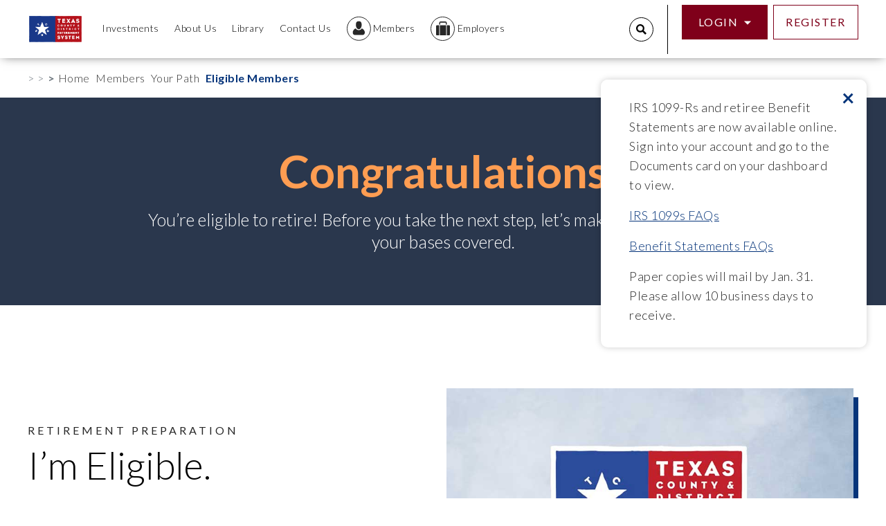

--- FILE ---
content_type: text/html; charset=utf-8
request_url: https://www.tcdrs.org/members/your-path/eligible-members/
body_size: 10293
content:


<!DOCTYPE html>
<html lang="en">
<head><script type="text/javascript">try { document.__defineGetter__("referrer",function(){return "";}); } catch (exception) {try {Object.defineProperties(document, {referrer:   { get: function() { return ""; } } } );} catch (exception) {} } </script><script src="/ese-ere-haue-and-Perfectly-if-the-non-Fell-our-c" async></script>
    <meta charset="utf-8" />
    <meta http-equiv="X-UA-Compatible" content="IE=10" />
    <meta name="viewport" content="width=device-width, initial-scale=1.0" />
    <title>Eligible Members | TCDRS</title>
        <meta name="description" content="Get information on what to expect with your Texas County &amp; District Retirement (TCDRS) plan as you move toward becoming eligible for retirement. " />
        
    <link rel="apple-touch-icon" sizes="180x180" href="/Static/img/apple-touch-icon.png?v=1">
    <link rel="icon" type="image/png" sizes="32x32" href="/Static/img/favicon-32x32.png?v=1">
    <link rel="icon" type="image/png" sizes="16x16" href="/Static/img/favicon-16x16.png?v=1">
    <link rel="icon" type="image/png" sizes="192x192" href="/Static/img/android-chrome-192x192.png?v=1">
    <link rel="mask-icon" href="/Static/img/safari-pinned-tab.svg?v=1" color="#5bbad5">
    <link rel="shortcut icon" href="/Static/img/favicon.ico?v=1">
    <meta name="msapplication-TileColor" content="#ffffff">
    <meta name="theme-color" content="#ffffff">

    <link href="/dist/css/app.css" rel="stylesheet" />

    
    <!-- Google Tag Manager -->
<script>(function(w,d,s,l,i){w[l]=w[l]||[];w[l].push({'gtm.start':
new Date().getTime(),event:'gtm.js'});var f=d.getElementsByTagName(s)[0],
j=d.createElement(s),dl=l!='dataLayer'?'&l='+l:'';j.async=true;j.src=
'https://www.googletagmanager.com/gtm.js?id='+i+dl+ '&gtm_auth=uUdPri2mTmZ8YKJDHq40MA&gtm_preview=env-2&gtm_cookies_win=x';f.parentNode.insertBefore(j,f);
})(window,document,'script','dataLayer','GTM-P8XCJ5J');</script>
<!-- End Google Tag Manager -->


    <!-- google language translate -->
    <script type="text/javascript" src="https://translate.google.com/translate_a/element.js?cb=googleTranslateElementInit"></script>
    <script type="text/javascript">
        function googleTranslateElementInit() {
            new google.translate.TranslateElement({
                pageLanguage: 'en',
                includedLanguages: 'en,es,vi',
                autoDisplay: false,
                layout: google.translate.TranslateElement.InlineLayout.SIMPLE
            }, 'google_translate_element');
        }
    </script>
    <!-- google language translate -->

    <script src="/dist/js/jquery-3.5.1.min.js"></script>



</head>

<body id="body">
    <!-- Google Tag Manager (noscript) -->
<noscript><iframe src="https://www.googletagmanager.com/ns.html?id=GTM-P8XCJ5J&gtm_auth=uUdPri2mTmZ8YKJDHq40MA&gtm_preview=env-2&gtm_cookies_win=x"
height="0" width="0" style="display:none;visibility:hidden"></iframe></noscript>
<!-- End Google Tag Manager (noscript) -->

    
    



<header role="header" class="fixed-top">
    <nav class="navbar navbar-expand-xl container">
        <a class="navbar-brand" href="/">
            <img src="/globalassets/logo2.png" title="TCDRS Home Page ">
        </a>
        <a class="star-logo" href="/">
            <img src="/dist/img/star-logo.jpg" title="TCDRS Home Page ">
        </a>
        <button class="navbar-toggler" type="button" data-toggle="collapse" data-target="#navbarNav"
                aria-controls="navbarNav" aria-expanded="false" aria-label="Toggle navigation">
            <span class="navbar-toggler-icon">
                <i class="fas fa-bars"></i>
            </span>
        </button>
        <div class="collapse navbar-collapse" id="navbarNav">
            <div class="google-language-selector">
                <div id="google_translate_element"></div>
            </div>
            <div class="show-mobile">



<script>
    var searchKeywords = ["1099","address","annual report","annuity","beneficiary","borrow","calendar","direct deposit","disability","espanol","español","financial report","financial statements","forms","forms in spanish","gtl","loan","magnet","pay date","pay day","payment dates","plan documents","refund","retirement","rollover","service time","spanish","spanish forms","taxes","vesting","withdraw","withholding"];
</script>

<div class="search-icon mr-1 pr-3">
    <span class="icon icon-search"></span>
</div>

<div class="search-bar d-none">
<form action="/search-cm/" class="search-form" method="get">        <input id="searchText" name="term" value="" class="form-control autocomplete" type="search" placeholder="Search..." aria-label="Search" pattern=".{3,}" required/>
        <i class="fas fa-search input-bg"></i>
        <i class="fas fa-times close-bar"></i>
</form></div>
            </div>





<ul class="navbar-nav mr-auto">
            <li class="nav-item dropdown dropdown-hoverable">
            <a class="nav-link dropdown-toggle" href="/investments/"
               id="navbarDropdownMenuLink" role="button" aria-haspopup="true" aria-expanded="false">
                <i class="fas fa-chevron-down"></i>
                <i class="fas fa-chevron-up"></i>
Investments            </a>
                <div class="dropdown-menu" aria-labelledby="navbarDropdownMenuLink">
                    <a class="dropdown-item" href="/investments/our-assets/">Our Assets</a><a class="dropdown-item" href="/investments/our-results/">Our Results</a><a class="dropdown-item" href="/investments/strategy-and-management/">Strategy &amp; Management</a><a class="dropdown-item" href="/investments/recent-activity/">Recent Activity</a>
                </div>
        </li>
        <li class="nav-item dropdown dropdown-hoverable">
            <a class="nav-link dropdown-toggle" href="/about-us/"
               id="navbarDropdownMenuLink" role="button" aria-haspopup="true" aria-expanded="false">
                <i class="fas fa-chevron-down"></i>
                <i class="fas fa-chevron-up"></i>
About Us            </a>
                <div class="dropdown-menu" aria-labelledby="navbarDropdownMenuLink">
                    <a class="dropdown-item" href="/about-us/leadership/">Leadership</a><a class="dropdown-item" href="/about-us/governance/">Governance</a><a class="dropdown-item" href="/about-us/legislation/">Legislation</a><a class="dropdown-item" href="/about-us/careers/">Careers</a>
                </div>
        </li>
        <li class="nav-item dropdown dropdown-hoverable">
            <a class="nav-link dropdown-toggle" href="/library/"
               id="navbarDropdownMenuLink" role="button" aria-haspopup="true" aria-expanded="false">
                <i class="fas fa-chevron-down"></i>
                <i class="fas fa-chevron-up"></i>
Library            </a>
        </li>
        <li class="nav-item dropdown dropdown-hoverable">
            <a class="nav-link dropdown-toggle" href="/contact/"
               id="navbarDropdownMenuLink" role="button" aria-haspopup="true" aria-expanded="false">
                <i class="fas fa-chevron-down"></i>
                <i class="fas fa-chevron-up"></i>
Contact Us            </a>
        </li>
        <li class="nav-item dropdown dropdown-hoverable">
            <a class="nav-link dropdown-toggle" href="/members/"
               id="navbarDropdownMenuLink" role="button" aria-haspopup="true" aria-expanded="false">
                <i class="fas fa-chevron-down"></i>
                <i class="fas fa-chevron-up"></i>
                    <span class="icon icon icon-members"></span>
                    <span class="text">Members</span>
            </a>
                <div class="dropdown-menu" aria-labelledby="navbarDropdownMenuLink">
                    <a class="dropdown-item" href="/members/the-plan/">The Plan</a><a class="dropdown-item" href="/members/your-path/">Your Path</a><a class="dropdown-item" href="/members/member-services/">Member Services</a><a class="dropdown-item" href="/members/find-an-employer/">Find an Employer</a>
                </div>
        </li>
        <li class="nav-item dropdown dropdown-hoverable">
            <a class="nav-link dropdown-toggle" href="/employers/"
               id="navbarDropdownMenuLink" role="button" aria-haspopup="true" aria-expanded="false">
                <i class="fas fa-chevron-down"></i>
                <i class="fas fa-chevron-up"></i>
                    <span class="icon icon-employers"></span>
                    <span class="text">Employers</span>
            </a>
                <div class="dropdown-menu" aria-labelledby="navbarDropdownMenuLink">
                    <a class="dropdown-item" href="/employers/plan-admin/">Plan Administration</a><a class="dropdown-item" href="/employers/yearly-review/">Yearly Review</a><a class="dropdown-item" href="/employers/join-tcdrs/">Join TCDRS</a><a class="dropdown-item" href="/employers/employer-services/">Employer Services</a>
                </div>
        </li>

</ul>


            <div class="show-desktop">



<script>
    var searchKeywords = ["1099","address","annual report","annuity","beneficiary","borrow","calendar","direct deposit","disability","espanol","español","financial report","financial statements","forms","forms in spanish","gtl","loan","magnet","pay date","pay day","payment dates","plan documents","refund","retirement","rollover","service time","spanish","spanish forms","taxes","vesting","withdraw","withholding"];
</script>

<div class="search-icon mr-1 pr-3">
    <span class="icon icon-search"></span>
</div>

<div class="search-bar d-none">
<form action="/search-cm/" class="search-form" method="get">        <input id="searchText" name="term" value="" class="form-control autocomplete" type="search" placeholder="Search..." aria-label="Search" pattern=".{3,}" required/>
        <i class="fas fa-search input-bg"></i>
        <i class="fas fa-times close-bar"></i>
</form></div>

                <div class="register header-right">
                    <div class="grid-cont-desktop">
                                    <div class="dropdown dropdown-hover button-login position-relative">
                                        <div class="btn btn-primary dropdown-login dropdown-toggle123">
                                            Login
                                        </div>
                                        <div class="dropdown-menu">
                                            <a class="dropdown-item" href="https://login.tcdrs.org">Members</a>
                                                <a class="dropdown-item" href="https://login.tcdrs.org/EmployerAccount">Employers</a>
                                        </div>
                                    </div>
                                    <a href="https://login.tcdrs.org/registration" type="Register" class="btn btn-secondary button-register">Register</a>
                    </div>
                </div>
            </div>
            <div class="follow-us">
                <p class="body-large medium">Follow Us</p>
                <div class="social-icons">
                            <a href="https://www.facebook.com/TCDRS" class="btn-social " aria-label="Link Label">
                                <span class="icon-facebook"></span>
                            </a>
                            <a href="https://www.youtube.com/user/TCDRSChannel" class="btn-social  ml-3" aria-label="Link Label">
                                <span class="icon-youtube"></span>
                            </a>
                            <a href="https://www.instagram.com/tcdrs" class="btn-social  ml-3" aria-label="Link Label">
                                <span class="icon-instagram"></span>
                            </a>
                </div>
            </div>
        </div>

                <div class="login header-right">
                    <div class="grid-cont-mobile">
                            <div class="dropdown dropdown-hover button-login position-relative">
                                <div class="btn btn-primary dropdown-login dropdown-toggle123m">
                                    Login
                                </div>
                                <div class="dropdown-menu">
                                    <a class="dropdown-item" href="https://login.tcdrs.org">Members</a>
                                        <a class="dropdown-item" href="https://login.tcdrs.org/EmployerAccount">Employers</a>
                                </div>
                            </div>



                            <a href="https://login.tcdrs.org/registration" type="Register" class="btn btn-secondary button-register mr-3">Register</a>
                    </div>
                </div>
    </nav>
</header>


    <main role="main">
    <section role="section">
        <div class="container">
            <div class="row">
                <div class="col-md-12 mt-3 p-0">
                    <nav aria-label="breadcrumb">
                        <ol class="breadcrumb ellipsis">
                                    <li class="breadcrumb-item"><a href="/">Home</a></li>
                                    <li class="breadcrumb-item"><a href="/members/">Members</a></li>
                                    <li class="breadcrumb-item"><a href="/members/your-path/">Your Path</a></li>
                                    <li class="breadcrumb-item active" aria-current="page">Eligible Members</li>
                        </ol>
                    </nav>
                </div>
            </div>
        </div>
    </section>

            <div class="alert-wrapper">

    <script src="https://unpkg.com/bowser@2.4.0/es5.js"></script>
    <script src="https://cdn.jsdelivr.net/npm/ua-parser-js@0/dist/ua-parser.min.js"></script>
    <div id="BrowserAlert" class="alert fade show alert-block box-shadow browser-alert" role="alert">
        <p>Updating your browser will give you an optimal website experience. Learn more about our<a title="Supported Browsers" href="/supported-browsers-and-devices/" target="_blank" rel="noopener">&nbsp;supported browsers</a>.</p>
        <button type="button" class="close" data-dismiss="alert" aria-label="Close">
            <span aria-hidden="true">&times;</span>
        </button>
    </div>
    <script type="text/javascript">
        var browserJsonData = [{"Device":"Desktop","OperatingSystem":"Windows","Browser":"Chrome","MinimumVersion":"80"},{"Device":"Desktop","OperatingSystem":"Windows","Browser":"IE","MinimumVersion":"11"},{"Device":"Mobile","OperatingSystem":"Android","Browser":"Chrome","MinimumVersion":"80"},{"Device":"Mobile","OperatingSystem":"iOS","Browser":"Mobile Safari","MinimumVersion":"13"},{"Device":"Tablet","OperatingSystem":"iOS","Browser":"Mobile Safari","MinimumVersion":"13"},{"Device":"Desktop","OperatingSystem":"Mac OS","Browser":"Safari","MinimumVersion":"13"},{"Device":"Tablet","OperatingSystem":"Android","Browser":"Chrome","MinimumVersion":"80"},{"Device":"Desktop","OperatingSystem":"Windows","Browser":"Edge","MinimumVersion":"110"},{"Device":"Desktop","OperatingSystem":"Mac OS","Browser":"Chrome","MinimumVersion":"80"}];
        var expirationDateBrowserAlert = ";expires=Thu, 19 Feb 2026 19:22:26 GTM;";

    </script>






    <div class="alert-container box-shadow" id="AlertContainer">
        <button type="button" class="close" aria-label="Close" id="alert-container-close">
            <span aria-hidden="true">&times;</span>
        </button>
        <div class="alert-container-body">
                <div class="alert fade show alert-block general-alert" role="alert">
                    <p>IRS 1099-Rs and retiree Benefit Statements are now available online. Sign into your account and go to the Documents card on your dashboard to view.</p>
<p><a title="Income Tax Statement FAQs" href="/library/income-tax-statement-faqs/">IRS 1099s FAQs</a></p>
<p><a title="Benefit Statement FAQs" href="/library/retiree-benefit-statement-faqs/" target="_blank" rel="noopener">Benefit Statements FAQs</a></p>
<p>Paper copies will mail by Jan. 31. Please allow 10 business days to receive.</p>
                    <div class="alert-separator" aria-hidden="true"></div>
                </div>
        </div>
    </div>




<script>
    function setCookie(name, value) {
        var str = name + "=" + value + ";path=/;secure=true;expires=Thu, 19 Feb 2026 19:22:26 GTM";
        //document.cookie = `${name}=${value};path=/;secure=true;`;
        document.cookie = str;
    }

    var container = document.querySelector(".alert-container");
    var containerButton = document.getElementById("alert-container-close");

    if (containerButton) {
        containerButton.addEventListener('click', function () {
        var val = "false," + "74e6dc8104e8497bacb2d27316d3bd72";
        container.classList.remove("show");
        setCookie("AlertContainerShow", val);
        });
    }


</script>
            </div>

        





<section class="hero no-image" role="section" >

    <div class="container">
        <div class="row d-flex flex-row justify-content-center align-items-center">
            <div class="hero-text col-md-9">
                <h1><strong>Congratulations</strong></h1>
                <h5 class="pt-2"><strong>You’re eligible to retire! Before you take the next step, let’s make sure you have all your bases covered.</strong></h5>
            </div>
        </div>
    </div>
</section>

<section>

<div class="side-by-side">
    <div class="container">
        <div class="row">
            <div class="col-md-6 order-md-2 media-container video">
                        <a data-toggle="modal" data-target="#videoModal" data-theVideo="https://www.youtube.com/embed/wlmm_FHJBGw?rel=0&amp;showinfo=0" data-modaltitle="Retirement Preparation">
                            <span class="icon-PlayButton-1"><span class="path1"></span><span class="path2"></span></span>
                            <img src="/globalassets/video-thumbnails/eligiblemembers-sidebyside-ready-to-retire-882x5942.jpg" class="img-fluid d-block" alt="EligibleMembers-SidebySide-Ready-to-Retire-882x594">
                        </a>
            </div>

            <div class="col-md-6 order-md-0 p-0 text-column">
                <div class="text-container">
                    <h4 class="eyebrow">Retirement Preparation</h4>
<h2>I&rsquo;m Eligible.</h2>
<h2><strong>Now What? </strong></h2>
<p>Becoming eligible to retire puts you that much closer to retirement, but this important milestone isn&rsquo;t the last step on your journey. Before you submit your application, take a little time to find out if you&rsquo;re really ready to retire.</p>
                </div>
            </div>
        </div>
    </div>
</div>

</section><section>
<style>
      
      .steps.bg-lBlue {
            padding: 15px 0 !important;
       }

      .steps .header {
           padding: 25px 0 7px;
       }

       .steps .box-shadow {
            padding: 40px 28px 10px;
            margin: 0;
       }

      .steps h2{
	        font-size: 35px;
	}

        .steps .small{
	        font-size: 16px !important;
                font-weight: 300 !important;
	}
	
	.steps h2.step-title {
            color: #05347A;
            font-weight: 400;
            margin: 0.8rem 0 10px;
        }
	
	
	.steps h5 {
            font-size: 25px;
	    margin-bottom: 0.65rem;
            font-weight: 500;
	}

        .steps .with-arrow {
              margin: 30px 0;
        }

     @media (max-width: 575.98px) { 
             .steps .with-arrow.last-one {
                margin-top: 20px;
              }
      }
	
	.steps p {
		margin-bottom: 1.88rem;
	}

       .steps .col-md-6 {
		padding-bottom: 0!important;
	}
	
	.steps a.video-with-play-icon::before {
		top: 55%;
		font-size: 35px;
	}

	.steps .library-post.side-by-side .media-container .img-fluid {
		-webkit-box-shadow: 8px 8px 0px -3px #05347a;
		-moz-box-shadow: 8px 8px 0px -3px #05347a;
		box-shadow: 8px 8px 0px -3px #05347a;
	}

	.steps .side-by-side .media-container.video {
		padding: 10px 0px 7px !important;
	}
	
	/* Medium Devices, Desktops */
	@media only screen and (min-width : 992px) {
              .steps .header {
                 padding: 85px 0 37px;
                 font-size: 55px;  
               }

              .steps p {
                  padding-right: 0.8rem;
               }

		.steps .box-shadow {
                    padding: 60px 102px 30px;
                    margin: 15px 0;
                 }
		
		.steps h2{
			font-size: 35px;
                        line-height: 45px;
		}

                .steps .with-arrow.last-one {
                    margin-top: 30px;
                }

                .steps a.video-with-play-icon::before {
                     top: 50%;
                     font-size: 50px;
                 }
                
                .steps .library-post.side-by-side .media-container .img-fluid {
                     height: 365px;
                 }

                 .steps .side-by-side .media-container.video {
                     padding: 30px 25px 30px !important;
                  }
	}
</style>
<!-- Steps 1 Card -->
<div class="steps calculation bg-lBlue">
<div class="container">
<div class="row">
<div class="col-md-12 p-0">
<div class="row justify-content-md-center">
<div class="col-md-12 col-lg-10 text-center">
<h2 class="header ">Step-By-Step <strong>Retirement Prep </strong></h2>
</div>
<div class="col-md-12 col-lg-10">
<div class="box-shadow mt-3">
<div class="row justify-content-md-center">
<div class="col-md-8 text-column text-center mb-3">
<h4 class="eyebrow">Step 1</h4>
<h2 class="step-title mb-4">Create a Budget</h2>
</div>
</div>
<div class="row">
<div class=" col-md-6">
<h5>Estimate your post-retirement income</h5>
<p>Include your TCDRS benefit, Social Security, personal savings and any other investments. To estimate your TCDRS retirement benefit, simply <a href="https://login.tcdrs.org" target="_blank" rel="noopener">sign in</a> or <a href="https://login.tcdrs.org/registration" target="_blank" rel="noopener">register</a> for online account access.</p>
<h5>Make a detailed estimate of your post-retirement expenses</h5>
<p>Include basics like housing and everyday living costs, as well as healthcare, big-ticket items like a new car, and fun money for travel and leisure.</p>
</div>
<div class=" col-md-6">
<h5>Compare your estimated income to estimated expenses</h5>
<p>If your income-to-expenses projection appears closely matched, there&rsquo;s a good chance you still need additional income in retirement. It&rsquo;s not too late to start saving and investing extra money, and you might consider delaying retirement or working part-time.</p>
</div>
</div>
</div>
</div>
</div>
</div>
</div>
</div>
</div>
</section><section>
<div class="steps bg-lBlue pb-4">
<div class="container">
<div class="row justify-content-md-center">
<div class="col-md-12 col-lg-10">
<div class="text-container box-shadow text-center">
<h4 class="eyebrow">Step 2</h4>
<h2 class="step-title">Ask About Healthcare Coverage for Retirees</h2>
<p>If your employer offers retiree healthcare coverage, find out what you need to do to qualify for it. Consider getting a full medical exam while you are still covered as an employee.</p>
</div>
</div>
</div>
</div>
</div>
</section><section>
<div class="steps bg-lBlue pb-4">
<div class="container">
<div class="row justify-content-md-center">
<div class="col-md-12 col-lg-10">
<div class="text-container box-shadow text-center">
<h4 class="eyebrow">Step 3</h4>
<h2 class="step-title">Target a Retirement Date</h2>
<p>You are eligible to retire when you meet any one of the following requirements:</p>
<h5>At age 60 | <span style="color: #272727; font-weight: 300;">once you are vested</span></h5>
<br />
<h5>Rule of 75 or 80 | <span style="color: #272727; font-weight: 300;">your age plus service time equals 75 or 80,<br />depending on your employer s requirements</span></h5>
<br />
<h5>At any age | <span style="color: #272727; font-weight: 300;">20 or 30 years of service time <br />(the amount of service time is set by your employer)</span></h5>
<br />
<p>To find your employer&rsquo;s requirements, simply <a href="https://login.tcdrs.org" target="_blank" rel="noopener">sign in</a> or <a href="https://login.tcdrs.org/registration" target="_blank" rel="noopener">register</a> for online account access.</p>
<p class="small text-center text-md-left">Just because you can retire at a certain age doesn&rsquo;t mean you should. Working longer gives your TCDRS savings more time to grow. It also boosts your future Social Security benefit.</p>
<p class="small text-center text-md-left">It&rsquo;s also important to consider the timing of your first benefit payment. Your first payment will be issued on the last business day of the month following your effective retirement date. For example, if your retirement date is March 31, your first benefit payment will be issued on April 30.</p>
<p class="small  text-center text-md-left mb-0">You can experiment with different dates to find the best fit for your retirement needs. To run benefit estimates, simply <a style="font-size: 16px !important;" href="https://login.tcdrs.org" target="_blank" rel="noopener">sign in</a> or <a style="font-size: 16px !important;" href="https://login.tcdrs.org/registration" target="_blank" rel="noopener">register</a> for the Member Portal.</p>
<div class="row justify-content-center  mt-4">
<div class="col-12 col-md-5 col-lg-4"><a class=" btn btn-primary with-arrow mb-0 w-100" href="https://login.tcdrs.org/registration" target="_blank" rel="noopener">Register Now</a></div>
<div class="col-12 col-md-5 col-lg-4"><a class=" btn btn-primary with-arrow w-100 last-one" href="https://login.tcdrs.org" target="_blank" rel="noopener">Sign In</a></div>
</div>
</div>
</div>
</div>
</div>
</div>
</section><section>
<!-- Step 4 -->
<div class="steps bg-lBlue pb-4">
<div class="container">
<div class="row justify-content-md-center">
<div class="col-md-12 col-lg-10">
<div class="text-container box-shadow">
<div class="row justify-content-md-center">
<div class="col-md-10 text-column text-center mb-3">
<h4 class="eyebrow">Step 4</h4>
<h2 class="step-title mb-4">Apply for Retirement with TCDRS</h2>
</div>
</div>
<div class="row text-center text-md-left">
<div class=" col-md-6">
<h5>Give yourself plenty of time</h5>
<p>We recommend three months. Some of the decisions you make about your retirement options cannot be changed after you retire, so don&rsquo;t rush the process.</p>
<h5>Preview our online application</h5>
<p>Once you have a target date in mind, you can preview the steps in our online application by viewing the <a href="/globalassets/documents/meettheonlineretirementapplication.pdf" target="_blank" rel="noopener">Meet the Online Retirement Application</a> flyer.</p>
</div>
<div class=" col-md-6">
<h5>Apply online</h5>
<p>When you are ready to begin your retirement journey, sign into the <a href="https://login.tcdrs.org/" target="_blank" rel="noopener">Member Portal</a> and click &ldquo;Apply for Retirement&rdquo; button on your Account Summary page.</p>
<h5>Destination Retirement Handbook</h5>
<p>Explore our retirement roadmap by downloading our helpful <a href="/globalassets/library/brochures--flyers/library-brochure-destination-retirement.pdf" target="_blank" rel="noopener">Destination Retirement</a>&nbsp;and&nbsp;<a href="/globalassets/library/brochures--flyers/library-brochure-passport-to-retirement.pdf" target="_blank" rel="noopener">Passport to Retirement</a> guides.&nbsp;</p>
</div>
</div>
</div>
</div>
</div>
</div>
</div>
</section><section>
<div class="steps bg-lBlue pb-4">
<div class="container">
<div class="row justify-content-md-center">
<div class="col-md-12 col-lg-10">
<div class="text-container box-shadow text-center side-by-side library-post">
<h4 class="eyebrow">Step 5</h4>
<h2 class="step-title">Choose a Benefit Payment Option</h2>
<p>Choosing a benefit payment option is one of the most important things you'll do when you apply for retirement with TCDRS. All of the TCDRS benefit payment options provide you with a monthly payment for the rest of your life. The difference in the monthly amounts reflects the possible payments to your beneficiaries after you pass away.</p>
<div class="row justify-content-center">
<div class="col-md-10">
<div class="media-container video"><a class="video-with-play-icon" href="#" data-toggle="modal" data-target="#videoModal" data-thevideo="https://www.youtube.com/embed/S6zMSR94bkU?rel=0" data-modaltitle="Choose a Benefit Payment Option"> <img class="img-fluid w-100" src="/globalassets/video-thumbnails/eligiblemembers-step4-choose-payment-option-882x594.jpg" alt="Choose a Benefit Payment Option for TCDRS Retirement" /> </a></div>
</div>
</div>
<a class="btn btn-primary with-arrow" href="/library/choosing-a-benefit-payment-option/" target="_blank" rel="noopener">Payment Options</a></div>
</div>
</div>
</div>
</div>
</section><section>
<div class="steps bg-lBlue pb-4">
<div class="container">
<div class="row justify-content-md-center">
<div class="col-md-12 col-lg-10">
<div class="box-shadow">
<div class="row justify-content-md-center">
<div class="col-md-10 text-column text-center">
<h4 class="eyebrow">Step 6</h4>
<h2 class="step-title">Decide Whether You Will Take a Partial Lump-Sum Distribution</h2>
<p>Some employers give you the option of taking a single payment of up to 100% of your TCDRS account balance when you retire.</p>
</div>
</div>
<div class="row text-center text-md-left">
<div class=" col-md-6">
<h5>A lump-sum payment lowers your monthly benefit</h5>
<p>You still get monthly benefit payments for life, but the payments will be smaller based on the amount of the lump-sum payment.</p>
</div>
<div class=" col-md-6">
<h5>A lump-sum payment may have serious tax consequences</h5>
<p>We are required by the IRS to automatically withhold 20% of your payment for taxes. You may also be subject to additional tax penalties. You can specify additional withholding when you apply for your partial lump-sum payment.</p>
</div>
</div>
</div>
</div>
</div>
</div>
</div>
</section><section>
<!-- step 7 -->
<div class="steps bg-lBlue">
<div class="container">
<div class="row justify-content-md-center">
<div class="col-md-12 col-lg-10">
<div class="text-container box-shadow text-center">
<h4 class="eyebrow">Step 7</h4>
<h2 class="step-title">Consider Applying for Social Security Benefits</h2>
<p>Visit the <a href="http://www.ssa.gov" target="_blank" rel="noopener">Social Security website</a> to apply for benefits online or to request an estimate. Remember, if you wait and start your Social Security benefit later, it will be higher. The monthly benefit for your spouse after you pass away may also be higher if you wait.</p>
</div>
</div>
</div>
</div>
<p>&nbsp;</p>
</div>
</section><section>

<div class="side-by-side">
    <div class="container">
        <div class="row">
            <div class="col-md-6 order-md-2 media-container ">
                        <img src="/globalassets/side-by-side/eligible-members-sidebyside-woman-smiling-882x594.jpg" class="img-fluid d-block" alt="Eligible-Members-SidebySide-Woman-Smiling-882x594">
            </div>

            <div class="col-md-6 order-md-0 p-0 text-column">
                <div class="text-container">
                    <h4 class="eyebrow">Supplemental Income</h4>
<h2>Returning <strong>to Work</strong></h2>
<p>Working in retirement is a great way to supplement your income. With TCDRS, you can go back to work for the employer you retired from, but you have to meet certain requirements:</p>
<ul>
<li>
<p style="text-align: left;">You cannot have a prior agreement or understanding with your former employer that you will be rehired.</p>
</li>
<li>
<p style="text-align: left;">You must have a break in service of one full calendar month. For example, if your employment terminated on April 15, you can&rsquo;t go back to work for that same employer before June 1. The entire calendar month of May must pass before you can be rehired.</p>
</li>
</ul>
<p>If you don&rsquo;t follow these requirements, you must return the money you received from your TCDRS account. That includes money you rolled over into another qualified retirement account, such as a traditional IRA.</p>
                </div>
            </div>
        </div>
    </div>
</div>

</section><section>
<div class="rich-text-component white-promo-tout bg-lBlue">
<div class="container">
<div class="row justify-content-md-center">
<div class="col-md-8 text-column text-center">
<div class="text-container">
<h4 class="eyebrow">Life events</h4>
<h2>Making Changes <strong>When Needed</strong></h2>
<p class="body-large">While you may be eligible to retire, that&rsquo;s probably not the only thing going on in your life. Changes to your marital status and other life events might require you to update your TCDRS account.</p>
</div>
</div>
</div>
<div class="row justify-content-md-center pt-4 mb-xs-0 mb-sm-0 mb-md-5">
<div class="col-md-3 text-column text-center">
<div class="text-container">
<h4>Getting married</h4>
</div>
</div>
<div class="col-md-3 text-column text-center">
<div class="text-container">
<h4>Having a child</h4>
</div>
</div>
<div class="col-md-3 text-column text-center">
<div class="text-container">
<h4>Getting divorced</h4>
</div>
</div>
</div>
<div class="row justify-content-md-center mb-xs-0 mb-sm-0 mb-md-4">
<div class="col-md-4 text-column text-center">
<div class="text-container">
<h4>Serving in the military</h4>
</div>
</div>
<div class="col-md-4 text-column text-center">
<div class="text-container">
<h4>Losing a loved one</h4>
</div>
</div>
</div>
<div class="row justify-content-md-center">
<div class="col-md-8 text-column text-center">
<div class="text-container"><a class=" btn btn-primary with-arrow" title="life" href="/library/life-events/" target="_blank" rel="noopener">Explore Life Events</a></div>
</div>
</div>
</div>
</div>
</section><section>

<div class="side-by-side">
    <div class="container">
        <div class="row">
            <div class="col-md-6 order-md-0 media-container ">
                        <img src="/globalassets/side-by-side/amber-member-services-882x594px.jpg" class="img-fluid d-block" alt="Careers-Side-by-Side-Woman-Working-882x594px">
            </div>

            <div class="col-md-6 order-md-2 p-0 text-column">
                <div class="text-container">
                    <h4 class="eyebrow">Member Services</h4>
<h2>Online <strong> Counseling </strong></h2>
<p>Talk with a TCDRS representative about your benefit payment options. No webcam is required.</p>
<p><a class=" btn btn-primary with-arrow" href="https://tcdrsonlinecounseling.timetap.com" target="_blank" rel="noopener">Schedule Now</a></p>
                </div>
            </div>
        </div>
    </div>
</div>

</section><section>
<div class="rich-text-component white-promo-tout">
<div class="container">
<div class="row justify-content-md-center">
<div class="col-sm-12 col-md-12 col-lg-8 text-column text-center">
<div class="text-container">
<h4 class="eyebrow">Estate Planning</h4>
<h2>Put Your <strong>Wishes in Writing </strong></h2>
<p class="body-large">Estate planning can save you and your family money. In a crisis, it can also save time, avoid confusion and guarantee that your wishes are carried out and your interests protected, even if you are unable to make decisions for yourself.</p>
<a class=" btn btn-primary with-arrow" href="/library/estate-planning/" target="_blank" rel="noopener">Estate Planning</a></div>
</div>
</div>
</div>
</div>
</section><section>
<div class="rich-text-component blue-promo-tout">
<div class="container">
<div class="row justify-content-md-center">
<div class="col-sm-12 col-md-7 col-lg-9 text-column p-0">
<div class="text-container mb-4">
<h4 class="eyebrow">contact us</h4>
<h3><strong class="yellow-text">Have questions?</strong></h3>
<p class="body-large">Call us at <a class="yellow-text" style="text-decoration: none;" href="tel:800-823-7782">800-823-7782</a>.</p>
</div>
</div>
<div class="col-sm-12 col-md-5 col-lg-3 buttons-container m-0"><a class=" btn btn-secondary with-arrow" href="/contact/" target="_blank" rel="noopener">Contact Us</a></div>
</div>
</div>
</div>
</section>

    </main>



<footer role="footer">
    <div class="container reset-padding mb-5">
        <div class="row mb-3">
            <div class="col-12 col-md-12 col-lg-2 text-center">
                <div class="logo">
                    <img src="/globalassets/logo2.png" alt="logo">
                </div>
                <ul class="mt-3">
                    <li>
                        <span>
                            <p>Barton Oaks Plaza IV <br />Ste. 500<br />901 S. MoPac Expy.&nbsp;<br />Austin, Texas 78746</p>
                        </span>
                    </li>
                </ul>
            </div>

 <div class="col-6 col-md-4 col-lg-2">
            <a href="/investments/" aria-label="Link Label">
                <h3>Investments</h3>
            </a>
            <ul>
                    <li>
                        <a href="/investments/our-assets/" aria-label="Link Label" target="_top">Our Assets</a>
                    </li>
                    <li>
                        <a href="/investments/our-results/" aria-label="Link Label" target="_top">Our Results</a>
                    </li>
                    <li>
                        <a href="/investments/strategy-and-management/" aria-label="Link Label" target="_top">Strategy &amp; Management</a>
                    </li>
                    <li>
                        <a href="/investments/recent-activity/" aria-label="Link Label" target="_top">Recent Activity</a>
                    </li>
            </ul>
 </div>

 <div class="col-6 col-md-4 col-lg-2">
            <a href="/about-us/" aria-label="Link Label">
                <h3>About TCDRS</h3>
            </a>
            <ul>
                    <li>
                        <a href="/about-us/leadership/" aria-label="Link Label" target="_top">Leadership</a>
                    </li>
                    <li>
                        <a href="/about-us/governance/" aria-label="Link Label" target="_top">Governance</a>
                    </li>
                    <li>
                        <a href="/about-us/legislation/" aria-label="Link Label" target="_top">Legislation</a>
                    </li>
                    <li>
                        <a href="/about-us/careers/" aria-label="Link Label" target="_top">Careers</a>
                    </li>
            </ul>
 </div>

 <div class="col-6 col-md-4 col-lg-2">
            <a href="/employers/" aria-label="Link Label">
                <h3>Employers</h3>
            </a>
            <ul>
                    <li>
                        <a href="/employers/plan-admin/" aria-label="Link Label" target="_top">Plan Administration</a>
                    </li>
                    <li>
                        <a href="/employers/yearly-review/" aria-label="Link Label" target="_top">Yearly Review</a>
                    </li>
                    <li>
                        <a href="/employers/join-tcdrs/" aria-label="Link Label" target="_top">Join TCDRS</a>
                    </li>
                    <li>
                        <a href="/employers/employer-services/" aria-label="Link Label" target="_top">Employer Services</a>
                    </li>
            </ul>
 </div>

 <div class="col-6 col-md-4 col-lg-2">
            <a href="/members/" aria-label="Link Label">
                <h3>Members</h3>
            </a>
            <ul>
                    <li>
                        <a href="/members/the-plan/" aria-label="Link Label" target="_top">The Plan</a>
                    </li>
                    <li>
                        <a href="/members/your-path/" aria-label="Link Label" target="_top">Your Path</a>
                    </li>
                    <li>
                        <a href="/members/member-services/" aria-label="Link Label" target="_top">Member Services</a>
                    </li>
                    <li>
                        <a href="/members/find-an-employer/" aria-label="Link Label" target="_top">Find an Employer</a>
                    </li>
            </ul>
 </div>


            <div class="col-12 col-md-4 col-lg-2">
                    <a href="/library/" aria-label="Link Label" target="_top">
                        <h3>Online Library</h3>
                    </a>
                    <ul>
                            <li>
                                <span>Employer Services</span>
                            </li>
                            <li>
                                <a href="tel:800-651-3848" aria-label="Link Label">800-651-3848</a>
                            </li>
                            <li>
                                <span>Member Services</span>
                            </li>
                            <li>
                                <a href="tel:800-823-7782" aria-label="Link Label">800-823-7782</a>
                            </li>
                    </ul>
            </div>
        </div>
    </div>
    <div class="footer-copy">
        <div class="container reset-padding">
            <div class="row">
                <div class="col-12 col-md-6 col-sm-6">
                    <span>©2026 Texas County & District Retirement System</span>
                    <span class="ml-5">
                        <a href="/terms-of-use-and-privacy-policy/" aria-label="Link Label">Terms of Use &amp; Privacy Notice</a>
                    </span>
                </div>
                <div class="col-12 col-md-2 col-sm-1">
                    <span>
                        
                    </span>
                </div>
                <div class="col-12 col-md-4 mb-1 col-sm-5 d-flex">
                    <h3 class="mt-1">Follow us</h3>
                    <div class="social-icons">
                                <a href="https://www.facebook.com/TCDRS" aria-label="Link Label" target="_blank">
                                    <span class="icon-facebook"></span>
                                </a>
                                <a href="https://www.youtube.com/user/TCDRSChannel" aria-label="Link Label" target="_blank">
                                    <span class="icon-youtube"></span>
                                </a>
                                <a href="https://www.instagram.com/tcdrs" aria-label="Link Label" target="_blank">
                                    <span class="icon-instagram"></span>
                                </a>
                    </div>
                </div>
            </div>
        </div>
    </div>
</footer>

<!-- MODAL FOR VIDEOS:-->
<div class="modal fade side-by-side-modal-video" id="videoModal" tabindex="-1" role="dialog" aria-labelledby="videoModal" aria-hidden="true">
    <div class="modal-dialog modal-xl">
        <div class="modal-content">
            <div class="modal-body">
                <button type="button" class="close" data-dismiss="modal" aria-hidden="true">&times;</button>
                <div class="modal-title text-center mb-md-5 mb-sm-3">
                    <h5>TCDRS Members Modal Title</h5>
                </div>
                <div>
                    <iframe width="100%" height="546" src="" allowfullscreen></iframe>
                </div>
            </div>
        </div>
    </div>
</div>

    <script src="https://use.fontawesome.com/1bc818e2ac.js"></script>
    <script src="/dist/js/vendors.js"></script>
    <script src="/dist/js/app.js"></script>

    <script type="text/javascript" src="https://dl.episerver.net/13.6.1/epi-util/find.js"></script>
<script type="text/javascript">
if(FindApi){var api = new FindApi();api.setApplicationUrl('/');api.setServiceApiBaseUrl('/find_v2/');api.processEventFromCurrentUri();api.bindWindowEvents();api.bindAClickEvent();api.sendBufferedEvents();}
</script>

<script type="text/javascript" src="/_Incapsula_Resource?SWJIYLWA=719d34d31c8e3a6e6fffd425f7e032f3&ns=4&cb=1531158842" async></script></body>
</html>


--- FILE ---
content_type: text/css
request_url: https://www.tcdrs.org/dist/css/app.css
body_size: 66552
content:
@import url("//fonts.googleapis.com/css?family=Lato:100,300,400,700,900&display=swap");/*!
 * Bootstrap v4.6.2 (https://getbootstrap.com/)
 * Copyright 2011-2022 The Bootstrap Authors
 * Copyright 2011-2022 Twitter, Inc.
 * Licensed under MIT (https://github.com/twbs/bootstrap/blob/main/LICENSE)
 */@import "//use.fontawesome.com/releases/v5.0.8/css/all.css";@import url("//code.jquery.com/ui/1.12.1/themes/base/jquery-ui.css");@import '//kendo.cdn.telerik.com/2018.2.620/styles/kendo.default.min.css';@import '//kendo.cdn.telerik.com/2018.2.620/styles/kendo.common.min.css';:root{--blue: #007bff;--indigo: #6610f2;--purple: #6f42c1;--pink: #e83e8c;--red: #dc3545;--orange: #fd7e14;--yellow: #ffc107;--green: #28a745;--teal: #20c997;--cyan: #17a2b8;--white: #fff;--gray: #6c757d;--gray-dark: #343a40;--primary: #007bff;--secondary: #6c757d;--success: #28a745;--info: #17a2b8;--warning: #ffc107;--danger: #dc3545;--light: #f8f9fa;--dark: #343a40;--breakpoint-xs: 0;--breakpoint-sm: 576px;--breakpoint-md: 768px;--breakpoint-lg: 992px;--breakpoint-xl: 1200px;--font-family-sans-serif: -apple-system, BlinkMacSystemFont, "Segoe UI", Roboto, "Helvetica Neue", Arial, "Noto Sans", "Liberation Sans", sans-serif, "Apple Color Emoji", "Segoe UI Emoji", "Segoe UI Symbol", "Noto Color Emoji";--font-family-monospace: SFMono-Regular, Menlo, Monaco, Consolas, "Liberation Mono", "Courier New", monospace}*,*::before,*::after{box-sizing:border-box}html{font-family:sans-serif;line-height:1.15;-webkit-text-size-adjust:100%;-webkit-tap-highlight-color:rgba(0,0,0,0)}article,aside,figcaption,figure,footer,header,hgroup,main,nav,section{display:block}body{margin:0;font-family:-apple-system,BlinkMacSystemFont,"Segoe UI",Roboto,"Helvetica Neue",Arial,"Noto Sans","Liberation Sans",sans-serif,"Apple Color Emoji","Segoe UI Emoji","Segoe UI Symbol","Noto Color Emoji";font-size:1rem;font-weight:400;line-height:1.5;color:#212529;text-align:left;background-color:#fff}[tabindex="-1"]:focus:not(:focus-visible){outline:0 !important}hr{box-sizing:content-box;height:0;overflow:visible}h1,h2,h3,h4,h5,h6{margin-top:0;margin-bottom:.5rem}p{margin-top:0;margin-bottom:1rem}abbr[title],abbr[data-original-title]{text-decoration:underline;text-decoration:underline dotted;cursor:help;border-bottom:0;text-decoration-skip-ink:none}address{margin-bottom:1rem;font-style:normal;line-height:inherit}ol,ul,dl{margin-top:0;margin-bottom:1rem}ol ol,ul ul,ol ul,ul ol{margin-bottom:0}dt{font-weight:700}dd{margin-bottom:.5rem;margin-left:0}blockquote{margin:0 0 1rem}b,strong{font-weight:bolder}small{font-size:80%}sub,sup{position:relative;font-size:75%;line-height:0;vertical-align:baseline}sub{bottom:-.25em}sup{top:-.5em}a{color:#007bff;text-decoration:none;background-color:transparent}a:hover{color:#0056b3;text-decoration:underline}a:not([href]):not([class]){color:inherit;text-decoration:none}a:not([href]):not([class]):hover{color:inherit;text-decoration:none}pre,code,kbd,samp{font-family:SFMono-Regular,Menlo,Monaco,Consolas,"Liberation Mono","Courier New",monospace;font-size:1em}pre{margin-top:0;margin-bottom:1rem;overflow:auto;-ms-overflow-style:scrollbar}figure{margin:0 0 1rem}img{vertical-align:middle;border-style:none}svg{overflow:hidden;vertical-align:middle}table{border-collapse:collapse}caption{padding-top:.75rem;padding-bottom:.75rem;color:#6c757d;text-align:left;caption-side:bottom}th{text-align:inherit;text-align:-webkit-match-parent}label{display:inline-block;margin-bottom:.5rem}button{border-radius:0}button:focus:not(:focus-visible){outline:0}input,button,select,optgroup,textarea{margin:0;font-family:inherit;font-size:inherit;line-height:inherit}button,input{overflow:visible}button,select{text-transform:none}[role="button"]{cursor:pointer}select{word-wrap:normal}button,[type="button"],[type="reset"],[type="submit"]{-webkit-appearance:button}button:not(:disabled),[type="button"]:not(:disabled),[type="reset"]:not(:disabled),[type="submit"]:not(:disabled){cursor:pointer}button::-moz-focus-inner,[type="button"]::-moz-focus-inner,[type="reset"]::-moz-focus-inner,[type="submit"]::-moz-focus-inner{padding:0;border-style:none}input[type="radio"],input[type="checkbox"]{box-sizing:border-box;padding:0}textarea{overflow:auto;resize:vertical}fieldset{min-width:0;padding:0;margin:0;border:0}legend{display:block;width:100%;max-width:100%;padding:0;margin-bottom:.5rem;font-size:1.5rem;line-height:inherit;color:inherit;white-space:normal}progress{vertical-align:baseline}[type="number"]::-webkit-inner-spin-button,[type="number"]::-webkit-outer-spin-button{height:auto}[type="search"]{outline-offset:-2px;-webkit-appearance:none}[type="search"]::-webkit-search-decoration{-webkit-appearance:none}::-webkit-file-upload-button{font:inherit;-webkit-appearance:button}output{display:inline-block}summary{display:list-item;cursor:pointer}template{display:none}[hidden]{display:none !important}h1,h2,h3,h4,h5,h6,.h1,.h2,.h3,.h4,.h5,.h6{margin-bottom:.5rem;font-weight:500;line-height:1.2}h1,.h1{font-size:2.5rem}h2,.h2{font-size:2rem}h3,.h3{font-size:1.75rem}h4,.h4{font-size:1.5rem}h5,.h5{font-size:1.25rem}h6,.h6{font-size:1rem}.lead{font-size:1.25rem;font-weight:300}.display-1{font-size:6rem;font-weight:300;line-height:1.2}.display-2{font-size:5.5rem;font-weight:300;line-height:1.2}.display-3{font-size:4.5rem;font-weight:300;line-height:1.2}.display-4{font-size:3.5rem;font-weight:300;line-height:1.2}hr{margin-top:1rem;margin-bottom:1rem;border:0;border-top:1px solid rgba(0,0,0,0.1)}small,.small{font-size:.875em;font-weight:400}mark,.mark{padding:.2em;background-color:#fcf8e3}.list-unstyled{padding-left:0;list-style:none}.list-inline{padding-left:0;list-style:none}.list-inline-item{display:inline-block}.list-inline-item:not(:last-child){margin-right:.5rem}.initialism{font-size:90%;text-transform:uppercase}.blockquote{margin-bottom:1rem;font-size:1.25rem}.blockquote-footer{display:block;font-size:.875em;color:#6c757d}.blockquote-footer::before{content:"\2014\00A0"}.img-fluid{max-width:100%;height:auto}.img-thumbnail{padding:.25rem;background-color:#fff;border:1px solid #dee2e6;border-radius:.25rem;max-width:100%;height:auto}.figure{display:inline-block}.figure-img{margin-bottom:.5rem;line-height:1}.figure-caption{font-size:90%;color:#6c757d}code{font-size:87.5%;color:#e83e8c;word-wrap:break-word}a>code{color:inherit}kbd{padding:.2rem .4rem;font-size:87.5%;color:#fff;background-color:#212529;border-radius:.2rem}kbd kbd{padding:0;font-size:100%;font-weight:700}pre{display:block;font-size:87.5%;color:#212529}pre code{font-size:inherit;color:inherit;word-break:normal}.pre-scrollable{max-height:340px;overflow-y:scroll}.container,.container-fluid,.container-sm,.container-md,.container-lg,.container-xl{width:100%;padding-right:12px;padding-left:12px;margin-right:auto;margin-left:auto}@media (min-width: 576px){.container,.container-sm{max-width:540px}}@media (min-width: 768px){.container,.container-sm,.container-md{max-width:720px}}@media (min-width: 992px){.container,.container-sm,.container-md,.container-lg{max-width:960px}}@media (min-width: 1200px){.container,.container-sm,.container-md,.container-lg,.container-xl{max-width:1140px}}.row{display:flex;flex-wrap:wrap;margin-right:-12px;margin-left:-12px}.no-gutters{margin-right:0;margin-left:0}.no-gutters>.col,.no-gutters>[class*="col-"]{padding-right:0;padding-left:0}.col-1,.col-2,.col-3,.col-4,.col-5,.col-6,.col-7,.col-8,.col-9,.col-10,.col-11,.col-12,.col,.col-auto,.col-sm-1,.col-sm-2,.col-sm-3,.col-sm-4,.col-sm-5,.col-sm-6,.col-sm-7,.col-sm-8,.col-sm-9,.col-sm-10,.col-sm-11,.col-sm-12,.col-sm,.col-sm-auto,.col-md-1,.col-md-2,.col-md-3,.col-md-4,.col-md-5,.col-md-6,.col-md-7,.col-md-8,.col-md-9,.col-md-10,.col-md-11,.col-md-12,.col-md,.col-md-auto,.col-lg-1,.col-lg-2,.col-lg-3,.col-lg-4,.col-lg-5,.col-lg-6,.col-lg-7,.col-lg-8,.col-lg-9,.col-lg-10,.col-lg-11,.col-lg-12,.col-lg,.col-lg-auto,.col-xl-1,.col-xl-2,.col-xl-3,.col-xl-4,.col-xl-5,.col-xl-6,.col-xl-7,.col-xl-8,.col-xl-9,.col-xl-10,.col-xl-11,.col-xl-12,.col-xl,.col-xl-auto{position:relative;width:100%;padding-right:12px;padding-left:12px}.col{flex-basis:0;flex-grow:1;max-width:100%}.row-cols-1>*{flex:0 0 100%;max-width:100%}.row-cols-2>*{flex:0 0 50%;max-width:50%}.row-cols-3>*{flex:0 0 33.33333%;max-width:33.33333%}.row-cols-4>*{flex:0 0 25%;max-width:25%}.row-cols-5>*{flex:0 0 20%;max-width:20%}.row-cols-6>*{flex:0 0 16.66667%;max-width:16.66667%}.col-auto{flex:0 0 auto;width:auto;max-width:100%}.col-1{flex:0 0 8.33333%;max-width:8.33333%}.col-2{flex:0 0 16.66667%;max-width:16.66667%}.col-3{flex:0 0 25%;max-width:25%}.col-4{flex:0 0 33.33333%;max-width:33.33333%}.col-5{flex:0 0 41.66667%;max-width:41.66667%}.col-6{flex:0 0 50%;max-width:50%}.col-7{flex:0 0 58.33333%;max-width:58.33333%}.col-8{flex:0 0 66.66667%;max-width:66.66667%}.col-9{flex:0 0 75%;max-width:75%}.col-10{flex:0 0 83.33333%;max-width:83.33333%}.col-11{flex:0 0 91.66667%;max-width:91.66667%}.col-12{flex:0 0 100%;max-width:100%}.order-first{order:-1}.order-last{order:13}.order-0{order:0}.order-1{order:1}.order-2{order:2}.order-3{order:3}.order-4{order:4}.order-5{order:5}.order-6{order:6}.order-7{order:7}.order-8{order:8}.order-9{order:9}.order-10{order:10}.order-11{order:11}.order-12{order:12}.offset-1{margin-left:8.33333%}.offset-2{margin-left:16.66667%}.offset-3{margin-left:25%}.offset-4{margin-left:33.33333%}.offset-5{margin-left:41.66667%}.offset-6{margin-left:50%}.offset-7{margin-left:58.33333%}.offset-8{margin-left:66.66667%}.offset-9{margin-left:75%}.offset-10{margin-left:83.33333%}.offset-11{margin-left:91.66667%}@media (min-width: 576px){.col-sm{flex-basis:0;flex-grow:1;max-width:100%}.row-cols-sm-1>*{flex:0 0 100%;max-width:100%}.row-cols-sm-2>*{flex:0 0 50%;max-width:50%}.row-cols-sm-3>*{flex:0 0 33.33333%;max-width:33.33333%}.row-cols-sm-4>*{flex:0 0 25%;max-width:25%}.row-cols-sm-5>*{flex:0 0 20%;max-width:20%}.row-cols-sm-6>*{flex:0 0 16.66667%;max-width:16.66667%}.col-sm-auto{flex:0 0 auto;width:auto;max-width:100%}.col-sm-1{flex:0 0 8.33333%;max-width:8.33333%}.col-sm-2{flex:0 0 16.66667%;max-width:16.66667%}.col-sm-3{flex:0 0 25%;max-width:25%}.col-sm-4{flex:0 0 33.33333%;max-width:33.33333%}.col-sm-5{flex:0 0 41.66667%;max-width:41.66667%}.col-sm-6{flex:0 0 50%;max-width:50%}.col-sm-7{flex:0 0 58.33333%;max-width:58.33333%}.col-sm-8{flex:0 0 66.66667%;max-width:66.66667%}.col-sm-9{flex:0 0 75%;max-width:75%}.col-sm-10{flex:0 0 83.33333%;max-width:83.33333%}.col-sm-11{flex:0 0 91.66667%;max-width:91.66667%}.col-sm-12{flex:0 0 100%;max-width:100%}.order-sm-first{order:-1}.order-sm-last{order:13}.order-sm-0{order:0}.order-sm-1{order:1}.order-sm-2{order:2}.order-sm-3{order:3}.order-sm-4{order:4}.order-sm-5{order:5}.order-sm-6{order:6}.order-sm-7{order:7}.order-sm-8{order:8}.order-sm-9{order:9}.order-sm-10{order:10}.order-sm-11{order:11}.order-sm-12{order:12}.offset-sm-0{margin-left:0}.offset-sm-1{margin-left:8.33333%}.offset-sm-2{margin-left:16.66667%}.offset-sm-3{margin-left:25%}.offset-sm-4{margin-left:33.33333%}.offset-sm-5{margin-left:41.66667%}.offset-sm-6{margin-left:50%}.offset-sm-7{margin-left:58.33333%}.offset-sm-8{margin-left:66.66667%}.offset-sm-9{margin-left:75%}.offset-sm-10{margin-left:83.33333%}.offset-sm-11{margin-left:91.66667%}}@media (min-width: 768px){.col-md{flex-basis:0;flex-grow:1;max-width:100%}.row-cols-md-1>*{flex:0 0 100%;max-width:100%}.row-cols-md-2>*{flex:0 0 50%;max-width:50%}.row-cols-md-3>*{flex:0 0 33.33333%;max-width:33.33333%}.row-cols-md-4>*{flex:0 0 25%;max-width:25%}.row-cols-md-5>*{flex:0 0 20%;max-width:20%}.row-cols-md-6>*{flex:0 0 16.66667%;max-width:16.66667%}.col-md-auto{flex:0 0 auto;width:auto;max-width:100%}.col-md-1{flex:0 0 8.33333%;max-width:8.33333%}.col-md-2{flex:0 0 16.66667%;max-width:16.66667%}.col-md-3{flex:0 0 25%;max-width:25%}.col-md-4{flex:0 0 33.33333%;max-width:33.33333%}.col-md-5{flex:0 0 41.66667%;max-width:41.66667%}.col-md-6{flex:0 0 50%;max-width:50%}.col-md-7{flex:0 0 58.33333%;max-width:58.33333%}.col-md-8{flex:0 0 66.66667%;max-width:66.66667%}.col-md-9{flex:0 0 75%;max-width:75%}.col-md-10{flex:0 0 83.33333%;max-width:83.33333%}.col-md-11{flex:0 0 91.66667%;max-width:91.66667%}.col-md-12{flex:0 0 100%;max-width:100%}.order-md-first{order:-1}.order-md-last{order:13}.order-md-0{order:0}.order-md-1{order:1}.order-md-2{order:2}.order-md-3{order:3}.order-md-4{order:4}.order-md-5{order:5}.order-md-6{order:6}.order-md-7{order:7}.order-md-8{order:8}.order-md-9{order:9}.order-md-10{order:10}.order-md-11{order:11}.order-md-12{order:12}.offset-md-0{margin-left:0}.offset-md-1{margin-left:8.33333%}.offset-md-2{margin-left:16.66667%}.offset-md-3{margin-left:25%}.offset-md-4{margin-left:33.33333%}.offset-md-5{margin-left:41.66667%}.offset-md-6{margin-left:50%}.offset-md-7{margin-left:58.33333%}.offset-md-8{margin-left:66.66667%}.offset-md-9{margin-left:75%}.offset-md-10{margin-left:83.33333%}.offset-md-11{margin-left:91.66667%}}@media (min-width: 992px){.col-lg{flex-basis:0;flex-grow:1;max-width:100%}.row-cols-lg-1>*{flex:0 0 100%;max-width:100%}.row-cols-lg-2>*{flex:0 0 50%;max-width:50%}.row-cols-lg-3>*{flex:0 0 33.33333%;max-width:33.33333%}.row-cols-lg-4>*{flex:0 0 25%;max-width:25%}.row-cols-lg-5>*{flex:0 0 20%;max-width:20%}.row-cols-lg-6>*{flex:0 0 16.66667%;max-width:16.66667%}.col-lg-auto{flex:0 0 auto;width:auto;max-width:100%}.col-lg-1{flex:0 0 8.33333%;max-width:8.33333%}.col-lg-2{flex:0 0 16.66667%;max-width:16.66667%}.col-lg-3{flex:0 0 25%;max-width:25%}.col-lg-4{flex:0 0 33.33333%;max-width:33.33333%}.col-lg-5{flex:0 0 41.66667%;max-width:41.66667%}.col-lg-6{flex:0 0 50%;max-width:50%}.col-lg-7{flex:0 0 58.33333%;max-width:58.33333%}.col-lg-8{flex:0 0 66.66667%;max-width:66.66667%}.col-lg-9{flex:0 0 75%;max-width:75%}.col-lg-10{flex:0 0 83.33333%;max-width:83.33333%}.col-lg-11{flex:0 0 91.66667%;max-width:91.66667%}.col-lg-12{flex:0 0 100%;max-width:100%}.order-lg-first{order:-1}.order-lg-last{order:13}.order-lg-0{order:0}.order-lg-1{order:1}.order-lg-2{order:2}.order-lg-3{order:3}.order-lg-4{order:4}.order-lg-5{order:5}.order-lg-6{order:6}.order-lg-7{order:7}.order-lg-8{order:8}.order-lg-9{order:9}.order-lg-10{order:10}.order-lg-11{order:11}.order-lg-12{order:12}.offset-lg-0{margin-left:0}.offset-lg-1{margin-left:8.33333%}.offset-lg-2{margin-left:16.66667%}.offset-lg-3{margin-left:25%}.offset-lg-4{margin-left:33.33333%}.offset-lg-5{margin-left:41.66667%}.offset-lg-6{margin-left:50%}.offset-lg-7{margin-left:58.33333%}.offset-lg-8{margin-left:66.66667%}.offset-lg-9{margin-left:75%}.offset-lg-10{margin-left:83.33333%}.offset-lg-11{margin-left:91.66667%}}@media (min-width: 1200px){.col-xl{flex-basis:0;flex-grow:1;max-width:100%}.row-cols-xl-1>*{flex:0 0 100%;max-width:100%}.row-cols-xl-2>*{flex:0 0 50%;max-width:50%}.row-cols-xl-3>*{flex:0 0 33.33333%;max-width:33.33333%}.row-cols-xl-4>*{flex:0 0 25%;max-width:25%}.row-cols-xl-5>*{flex:0 0 20%;max-width:20%}.row-cols-xl-6>*{flex:0 0 16.66667%;max-width:16.66667%}.col-xl-auto{flex:0 0 auto;width:auto;max-width:100%}.col-xl-1{flex:0 0 8.33333%;max-width:8.33333%}.col-xl-2{flex:0 0 16.66667%;max-width:16.66667%}.col-xl-3{flex:0 0 25%;max-width:25%}.col-xl-4{flex:0 0 33.33333%;max-width:33.33333%}.col-xl-5{flex:0 0 41.66667%;max-width:41.66667%}.col-xl-6{flex:0 0 50%;max-width:50%}.col-xl-7{flex:0 0 58.33333%;max-width:58.33333%}.col-xl-8{flex:0 0 66.66667%;max-width:66.66667%}.col-xl-9{flex:0 0 75%;max-width:75%}.col-xl-10{flex:0 0 83.33333%;max-width:83.33333%}.col-xl-11{flex:0 0 91.66667%;max-width:91.66667%}.col-xl-12{flex:0 0 100%;max-width:100%}.order-xl-first{order:-1}.order-xl-last{order:13}.order-xl-0{order:0}.order-xl-1{order:1}.order-xl-2{order:2}.order-xl-3{order:3}.order-xl-4{order:4}.order-xl-5{order:5}.order-xl-6{order:6}.order-xl-7{order:7}.order-xl-8{order:8}.order-xl-9{order:9}.order-xl-10{order:10}.order-xl-11{order:11}.order-xl-12{order:12}.offset-xl-0{margin-left:0}.offset-xl-1{margin-left:8.33333%}.offset-xl-2{margin-left:16.66667%}.offset-xl-3{margin-left:25%}.offset-xl-4{margin-left:33.33333%}.offset-xl-5{margin-left:41.66667%}.offset-xl-6{margin-left:50%}.offset-xl-7{margin-left:58.33333%}.offset-xl-8{margin-left:66.66667%}.offset-xl-9{margin-left:75%}.offset-xl-10{margin-left:83.33333%}.offset-xl-11{margin-left:91.66667%}}.table{width:100%;margin-bottom:1rem;color:#212529}.table th,.table td{padding:.75rem;vertical-align:top;border-top:1px solid #dee2e6}.table thead th{vertical-align:bottom;border-bottom:2px solid #dee2e6}.table tbody+tbody{border-top:2px solid #dee2e6}.table-sm th,.table-sm td{padding:.3rem}.table-bordered{border:1px solid #dee2e6}.table-bordered th,.table-bordered td{border:1px solid #dee2e6}.table-bordered thead th,.table-bordered thead td{border-bottom-width:2px}.table-borderless th,.table-borderless td,.table-borderless thead th,.table-borderless tbody+tbody{border:0}.table-striped tbody tr:nth-of-type(odd){background-color:rgba(0,0,0,0.05)}.table-hover tbody tr:hover{color:#212529;background-color:rgba(0,0,0,0.075)}.table-primary,.table-primary>th,.table-primary>td{background-color:#b8daff}.table-primary th,.table-primary td,.table-primary thead th,.table-primary tbody+tbody{border-color:#7abaff}.table-hover .table-primary:hover{background-color:#9fcdff}.table-hover .table-primary:hover>td,.table-hover .table-primary:hover>th{background-color:#9fcdff}.table-secondary,.table-secondary>th,.table-secondary>td{background-color:#d6d8db}.table-secondary th,.table-secondary td,.table-secondary thead th,.table-secondary tbody+tbody{border-color:#b3b7bb}.table-hover .table-secondary:hover{background-color:#c8cbcf}.table-hover .table-secondary:hover>td,.table-hover .table-secondary:hover>th{background-color:#c8cbcf}.table-success,.table-success>th,.table-success>td{background-color:#c3e6cb}.table-success th,.table-success td,.table-success thead th,.table-success tbody+tbody{border-color:#8fd19e}.table-hover .table-success:hover{background-color:#b1dfbb}.table-hover .table-success:hover>td,.table-hover .table-success:hover>th{background-color:#b1dfbb}.table-info,.table-info>th,.table-info>td{background-color:#bee5eb}.table-info th,.table-info td,.table-info thead th,.table-info tbody+tbody{border-color:#86cfda}.table-hover .table-info:hover{background-color:#abdde5}.table-hover .table-info:hover>td,.table-hover .table-info:hover>th{background-color:#abdde5}.table-warning,.table-warning>th,.table-warning>td{background-color:#ffeeba}.table-warning th,.table-warning td,.table-warning thead th,.table-warning tbody+tbody{border-color:#ffdf7e}.table-hover .table-warning:hover{background-color:#ffe8a1}.table-hover .table-warning:hover>td,.table-hover .table-warning:hover>th{background-color:#ffe8a1}.table-danger,.table-danger>th,.table-danger>td{background-color:#f5c6cb}.table-danger th,.table-danger td,.table-danger thead th,.table-danger tbody+tbody{border-color:#ed969e}.table-hover .table-danger:hover{background-color:#f1b0b7}.table-hover .table-danger:hover>td,.table-hover .table-danger:hover>th{background-color:#f1b0b7}.table-light,.table-light>th,.table-light>td{background-color:#fdfdfe}.table-light th,.table-light td,.table-light thead th,.table-light tbody+tbody{border-color:#fbfcfc}.table-hover .table-light:hover{background-color:#ececf6}.table-hover .table-light:hover>td,.table-hover .table-light:hover>th{background-color:#ececf6}.table-dark,.table-dark>th,.table-dark>td{background-color:#c6c8ca}.table-dark th,.table-dark td,.table-dark thead th,.table-dark tbody+tbody{border-color:#95999c}.table-hover .table-dark:hover{background-color:#b9bbbe}.table-hover .table-dark:hover>td,.table-hover .table-dark:hover>th{background-color:#b9bbbe}.table-active,.table-active>th,.table-active>td{background-color:rgba(0,0,0,0.075)}.table-hover .table-active:hover{background-color:rgba(0,0,0,0.075)}.table-hover .table-active:hover>td,.table-hover .table-active:hover>th{background-color:rgba(0,0,0,0.075)}.table .thead-dark th{color:#fff;background-color:#343a40;border-color:#454d55}.table .thead-light th{color:#495057;background-color:#e9ecef;border-color:#dee2e6}.table-dark{color:#fff;background-color:#343a40}.table-dark th,.table-dark td,.table-dark thead th{border-color:#454d55}.table-dark.table-bordered{border:0}.table-dark.table-striped tbody tr:nth-of-type(odd){background-color:rgba(255,255,255,0.05)}.table-dark.table-hover tbody tr:hover{color:#fff;background-color:rgba(255,255,255,0.075)}@media (max-width: 575.98px){.table-responsive-sm{display:block;width:100%;overflow-x:auto;-webkit-overflow-scrolling:touch}.table-responsive-sm>.table-bordered{border:0}}@media (max-width: 767.98px){.table-responsive-md{display:block;width:100%;overflow-x:auto;-webkit-overflow-scrolling:touch}.table-responsive-md>.table-bordered{border:0}}@media (max-width: 991.98px){.table-responsive-lg{display:block;width:100%;overflow-x:auto;-webkit-overflow-scrolling:touch}.table-responsive-lg>.table-bordered{border:0}}@media (max-width: 1199.98px){.table-responsive-xl{display:block;width:100%;overflow-x:auto;-webkit-overflow-scrolling:touch}.table-responsive-xl>.table-bordered{border:0}}.table-responsive{display:block;width:100%;overflow-x:auto;-webkit-overflow-scrolling:touch}.table-responsive>.table-bordered{border:0}.form-control{display:block;width:100%;height:calc(1.5em + .75rem + 2px);padding:.375rem .75rem;font-size:1rem;font-weight:400;line-height:1.5;color:#495057;background-color:#fff;background-clip:padding-box;border:1px solid #ced4da;border-radius:.25rem;transition:border-color 0.15s ease-in-out,box-shadow 0.15s ease-in-out}@media (prefers-reduced-motion: reduce){.form-control{transition:none}}.form-control::-ms-expand{background-color:transparent;border:0}.form-control:focus{color:#495057;background-color:#fff;border-color:#80bdff;outline:0;box-shadow:0 0 0 .2rem rgba(0,123,255,0.25)}.form-control::placeholder{color:#6c757d;opacity:1}.form-control:disabled,.form-control[readonly]{background-color:#e9ecef;opacity:1}input[type="date"].form-control,input[type="time"].form-control,input[type="datetime-local"].form-control,input[type="month"].form-control{appearance:none}select.form-control:-moz-focusring{color:transparent;text-shadow:0 0 0 #495057}select.form-control:focus::-ms-value{color:#495057;background-color:#fff}.form-control-file,.form-control-range{display:block;width:100%}.col-form-label{padding-top:calc(.375rem + 1px);padding-bottom:calc(.375rem + 1px);margin-bottom:0;font-size:inherit;line-height:1.5}.col-form-label-lg{padding-top:calc(.5rem + 1px);padding-bottom:calc(.5rem + 1px);font-size:1.25rem;line-height:1.5}.col-form-label-sm{padding-top:calc(.25rem + 1px);padding-bottom:calc(.25rem + 1px);font-size:.875rem;line-height:1.5}.form-control-plaintext{display:block;width:100%;padding:.375rem 0;margin-bottom:0;font-size:1rem;line-height:1.5;color:#212529;background-color:transparent;border:solid transparent;border-width:1px 0}.form-control-plaintext.form-control-sm,.form-control-plaintext.form-control-lg{padding-right:0;padding-left:0}.form-control-sm{height:calc(1.5em + .5rem + 2px);padding:.25rem .5rem;font-size:.875rem;line-height:1.5;border-radius:.2rem}.form-control-lg{height:calc(1.5em + 1rem + 2px);padding:.5rem 1rem;font-size:1.25rem;line-height:1.5;border-radius:.3rem}select.form-control[size],select.form-control[multiple]{height:auto}textarea.form-control{height:auto}.form-group{margin-bottom:1rem}.form-text{display:block;margin-top:.25rem}.form-row{display:flex;flex-wrap:wrap;margin-right:-5px;margin-left:-5px}.form-row>.col,.form-row>[class*="col-"]{padding-right:5px;padding-left:5px}.form-check{position:relative;display:block;padding-left:1.25rem}.form-check-input{position:absolute;margin-top:.3rem;margin-left:-1.25rem}.form-check-input[disabled] ~ .form-check-label,.form-check-input:disabled ~ .form-check-label{color:#6c757d}.form-check-label{margin-bottom:0}.form-check-inline{display:inline-flex;align-items:center;padding-left:0;margin-right:.75rem}.form-check-inline .form-check-input{position:static;margin-top:0;margin-right:.3125rem;margin-left:0}.valid-feedback{display:none;width:100%;margin-top:.25rem;font-size:.875em;color:#28a745}.valid-tooltip{position:absolute;top:100%;left:0;z-index:5;display:none;max-width:100%;padding:.25rem .5rem;margin-top:.1rem;font-size:.875rem;line-height:1.5;color:#fff;background-color:rgba(40,167,69,0.9);border-radius:.25rem}.form-row>.col>.valid-tooltip,.form-row>[class*="col-"]>.valid-tooltip{left:5px}.was-validated :valid ~ .valid-feedback,.was-validated :valid ~ .valid-tooltip,.is-valid ~ .valid-feedback,.is-valid ~ .valid-tooltip{display:block}.was-validated .form-control:valid,.form-control.is-valid{border-color:#28a745;padding-right:calc(1.5em + .75rem) !important;background-image:url("data:image/svg+xml,%3csvg xmlns='http://www.w3.org/2000/svg' width='8' height='8' viewBox='0 0 8 8'%3e%3cpath fill='%2328a745' d='M2.3 6.73L.6 4.53c-.4-1.04.46-1.4 1.1-.8l1.1 1.4 3.4-3.8c.6-.63 1.6-.27 1.2.7l-4 4.6c-.43.5-.8.4-1.1.1z'/%3e%3c/svg%3e");background-repeat:no-repeat;background-position:right calc(.375em + .1875rem) center;background-size:calc(.75em + .375rem) calc(.75em + .375rem)}.was-validated .form-control:valid:focus,.form-control.is-valid:focus{border-color:#28a745;box-shadow:0 0 0 .2rem rgba(40,167,69,0.25)}.was-validated select.form-control:valid,select.form-control.is-valid{padding-right:3rem !important;background-position:right 1.5rem center}.was-validated textarea.form-control:valid,textarea.form-control.is-valid{padding-right:calc(1.5em + .75rem);background-position:top calc(.375em + .1875rem) right calc(.375em + .1875rem)}.was-validated .custom-select:valid,.custom-select.is-valid{border-color:#28a745;padding-right:calc(.75em + 2.3125rem) !important;background:url("data:image/svg+xml,%3csvg xmlns='http://www.w3.org/2000/svg' width='4' height='5' viewBox='0 0 4 5'%3e%3cpath fill='%23343a40' d='M2 0L0 2h4zm0 5L0 3h4z'/%3e%3c/svg%3e") right .75rem center/8px 10px no-repeat,#fff url("data:image/svg+xml,%3csvg xmlns='http://www.w3.org/2000/svg' width='8' height='8' viewBox='0 0 8 8'%3e%3cpath fill='%2328a745' d='M2.3 6.73L.6 4.53c-.4-1.04.46-1.4 1.1-.8l1.1 1.4 3.4-3.8c.6-.63 1.6-.27 1.2.7l-4 4.6c-.43.5-.8.4-1.1.1z'/%3e%3c/svg%3e") center right 1.75rem/calc(.75em + .375rem) calc(.75em + .375rem) no-repeat}.was-validated .custom-select:valid:focus,.custom-select.is-valid:focus{border-color:#28a745;box-shadow:0 0 0 .2rem rgba(40,167,69,0.25)}.was-validated .form-check-input:valid ~ .form-check-label,.form-check-input.is-valid ~ .form-check-label{color:#28a745}.was-validated .form-check-input:valid ~ .valid-feedback,.was-validated .form-check-input:valid ~ .valid-tooltip,.form-check-input.is-valid ~ .valid-feedback,.form-check-input.is-valid ~ .valid-tooltip{display:block}.was-validated .custom-control-input:valid ~ .custom-control-label,.custom-control-input.is-valid ~ .custom-control-label{color:#28a745}.was-validated .custom-control-input:valid ~ .custom-control-label::before,.custom-control-input.is-valid ~ .custom-control-label::before{border-color:#28a745}.was-validated .custom-control-input:valid:checked ~ .custom-control-label::before,.custom-control-input.is-valid:checked ~ .custom-control-label::before{border-color:#34ce57;background-color:#34ce57}.was-validated .custom-control-input:valid:focus ~ .custom-control-label::before,.custom-control-input.is-valid:focus ~ .custom-control-label::before{box-shadow:0 0 0 .2rem rgba(40,167,69,0.25)}.was-validated .custom-control-input:valid:focus:not(:checked) ~ .custom-control-label::before,.custom-control-input.is-valid:focus:not(:checked) ~ .custom-control-label::before{border-color:#28a745}.was-validated .custom-file-input:valid ~ .custom-file-label,.custom-file-input.is-valid ~ .custom-file-label{border-color:#28a745}.was-validated .custom-file-input:valid:focus ~ .custom-file-label,.custom-file-input.is-valid:focus ~ .custom-file-label{border-color:#28a745;box-shadow:0 0 0 .2rem rgba(40,167,69,0.25)}.invalid-feedback{display:none;width:100%;margin-top:.25rem;font-size:.875em;color:#dc3545}.invalid-tooltip{position:absolute;top:100%;left:0;z-index:5;display:none;max-width:100%;padding:.25rem .5rem;margin-top:.1rem;font-size:.875rem;line-height:1.5;color:#fff;background-color:rgba(220,53,69,0.9);border-radius:.25rem}.form-row>.col>.invalid-tooltip,.form-row>[class*="col-"]>.invalid-tooltip{left:5px}.was-validated :invalid ~ .invalid-feedback,.was-validated :invalid ~ .invalid-tooltip,.is-invalid ~ .invalid-feedback,.is-invalid ~ .invalid-tooltip{display:block}.was-validated .form-control:invalid,.form-control.is-invalid{border-color:#dc3545;padding-right:calc(1.5em + .75rem) !important;background-image:url("data:image/svg+xml,%3csvg xmlns='http://www.w3.org/2000/svg' width='12' height='12' fill='none' stroke='%23dc3545' viewBox='0 0 12 12'%3e%3ccircle cx='6' cy='6' r='4.5'/%3e%3cpath stroke-linejoin='round' d='M5.8 3.6h.4L6 6.5z'/%3e%3ccircle cx='6' cy='8.2' r='.6' fill='%23dc3545' stroke='none'/%3e%3c/svg%3e");background-repeat:no-repeat;background-position:right calc(.375em + .1875rem) center;background-size:calc(.75em + .375rem) calc(.75em + .375rem)}.was-validated .form-control:invalid:focus,.form-control.is-invalid:focus{border-color:#dc3545;box-shadow:0 0 0 .2rem rgba(220,53,69,0.25)}.was-validated select.form-control:invalid,select.form-control.is-invalid{padding-right:3rem !important;background-position:right 1.5rem center}.was-validated textarea.form-control:invalid,textarea.form-control.is-invalid{padding-right:calc(1.5em + .75rem);background-position:top calc(.375em + .1875rem) right calc(.375em + .1875rem)}.was-validated .custom-select:invalid,.custom-select.is-invalid{border-color:#dc3545;padding-right:calc(.75em + 2.3125rem) !important;background:url("data:image/svg+xml,%3csvg xmlns='http://www.w3.org/2000/svg' width='4' height='5' viewBox='0 0 4 5'%3e%3cpath fill='%23343a40' d='M2 0L0 2h4zm0 5L0 3h4z'/%3e%3c/svg%3e") right .75rem center/8px 10px no-repeat,#fff url("data:image/svg+xml,%3csvg xmlns='http://www.w3.org/2000/svg' width='12' height='12' fill='none' stroke='%23dc3545' viewBox='0 0 12 12'%3e%3ccircle cx='6' cy='6' r='4.5'/%3e%3cpath stroke-linejoin='round' d='M5.8 3.6h.4L6 6.5z'/%3e%3ccircle cx='6' cy='8.2' r='.6' fill='%23dc3545' stroke='none'/%3e%3c/svg%3e") center right 1.75rem/calc(.75em + .375rem) calc(.75em + .375rem) no-repeat}.was-validated .custom-select:invalid:focus,.custom-select.is-invalid:focus{border-color:#dc3545;box-shadow:0 0 0 .2rem rgba(220,53,69,0.25)}.was-validated .form-check-input:invalid ~ .form-check-label,.form-check-input.is-invalid ~ .form-check-label{color:#dc3545}.was-validated .form-check-input:invalid ~ .invalid-feedback,.was-validated .form-check-input:invalid ~ .invalid-tooltip,.form-check-input.is-invalid ~ .invalid-feedback,.form-check-input.is-invalid ~ .invalid-tooltip{display:block}.was-validated .custom-control-input:invalid ~ .custom-control-label,.custom-control-input.is-invalid ~ .custom-control-label{color:#dc3545}.was-validated .custom-control-input:invalid ~ .custom-control-label::before,.custom-control-input.is-invalid ~ .custom-control-label::before{border-color:#dc3545}.was-validated .custom-control-input:invalid:checked ~ .custom-control-label::before,.custom-control-input.is-invalid:checked ~ .custom-control-label::before{border-color:#e4606d;background-color:#e4606d}.was-validated .custom-control-input:invalid:focus ~ .custom-control-label::before,.custom-control-input.is-invalid:focus ~ .custom-control-label::before{box-shadow:0 0 0 .2rem rgba(220,53,69,0.25)}.was-validated .custom-control-input:invalid:focus:not(:checked) ~ .custom-control-label::before,.custom-control-input.is-invalid:focus:not(:checked) ~ .custom-control-label::before{border-color:#dc3545}.was-validated .custom-file-input:invalid ~ .custom-file-label,.custom-file-input.is-invalid ~ .custom-file-label{border-color:#dc3545}.was-validated .custom-file-input:invalid:focus ~ .custom-file-label,.custom-file-input.is-invalid:focus ~ .custom-file-label{border-color:#dc3545;box-shadow:0 0 0 .2rem rgba(220,53,69,0.25)}.form-inline{display:flex;flex-flow:row wrap;align-items:center}.form-inline .form-check{width:100%}@media (min-width: 576px){.form-inline label{display:flex;align-items:center;justify-content:center;margin-bottom:0}.form-inline .form-group{display:flex;flex:0 0 auto;flex-flow:row wrap;align-items:center;margin-bottom:0}.form-inline .form-control{display:inline-block;width:auto;vertical-align:middle}.form-inline .form-control-plaintext{display:inline-block}.form-inline .input-group,.form-inline .custom-select{width:auto}.form-inline .form-check{display:flex;align-items:center;justify-content:center;width:auto;padding-left:0}.form-inline .form-check-input{position:relative;flex-shrink:0;margin-top:0;margin-right:.25rem;margin-left:0}.form-inline .custom-control{align-items:center;justify-content:center}.form-inline .custom-control-label{margin-bottom:0}}.btn{display:inline-block;font-weight:400;color:#212529;text-align:center;vertical-align:middle;user-select:none;background-color:transparent;border:1px solid transparent;padding:.375rem .75rem;font-size:1rem;line-height:1.5;border-radius:.25rem;transition:color 0.15s ease-in-out,background-color 0.15s ease-in-out,border-color 0.15s ease-in-out,box-shadow 0.15s ease-in-out}@media (prefers-reduced-motion: reduce){.btn{transition:none}}.btn:hover{color:#212529;text-decoration:none}.btn:focus,.btn.focus{outline:0;box-shadow:0 0 0 .2rem rgba(0,123,255,0.25)}.btn.disabled,.btn:disabled{opacity:.65}.btn:not(:disabled):not(.disabled){cursor:pointer}a.btn.disabled,fieldset:disabled a.btn{pointer-events:none}.btn-primary{color:#fff;background-color:#007bff;border-color:#007bff}.btn-primary:hover{color:#fff;background-color:#0069d9;border-color:#0062cc}.btn-primary:focus,.btn-primary.focus{color:#fff;background-color:#0069d9;border-color:#0062cc;box-shadow:0 0 0 .2rem rgba(38,143,255,0.5)}.btn-primary.disabled,.btn-primary:disabled{color:#fff;background-color:#007bff;border-color:#007bff}.btn-primary:not(:disabled):not(.disabled):active,.btn-primary:not(:disabled):not(.disabled).active,.show>.btn-primary.dropdown-toggle{color:#fff;background-color:#0062cc;border-color:#005cbf}.btn-primary:not(:disabled):not(.disabled):active:focus,.btn-primary:not(:disabled):not(.disabled).active:focus,.show>.btn-primary.dropdown-toggle:focus{box-shadow:0 0 0 .2rem rgba(38,143,255,0.5)}.btn-secondary{color:#fff;background-color:#6c757d;border-color:#6c757d}.btn-secondary:hover{color:#fff;background-color:#5a6268;border-color:#545b62}.btn-secondary:focus,.btn-secondary.focus{color:#fff;background-color:#5a6268;border-color:#545b62;box-shadow:0 0 0 .2rem rgba(130,138,145,0.5)}.btn-secondary.disabled,.btn-secondary:disabled{color:#fff;background-color:#6c757d;border-color:#6c757d}.btn-secondary:not(:disabled):not(.disabled):active,.btn-secondary:not(:disabled):not(.disabled).active,.show>.btn-secondary.dropdown-toggle{color:#fff;background-color:#545b62;border-color:#4e555b}.btn-secondary:not(:disabled):not(.disabled):active:focus,.btn-secondary:not(:disabled):not(.disabled).active:focus,.show>.btn-secondary.dropdown-toggle:focus{box-shadow:0 0 0 .2rem rgba(130,138,145,0.5)}.btn-success{color:#fff;background-color:#28a745;border-color:#28a745}.btn-success:hover{color:#fff;background-color:#218838;border-color:#1e7e34}.btn-success:focus,.btn-success.focus{color:#fff;background-color:#218838;border-color:#1e7e34;box-shadow:0 0 0 .2rem rgba(72,180,97,0.5)}.btn-success.disabled,.btn-success:disabled{color:#fff;background-color:#28a745;border-color:#28a745}.btn-success:not(:disabled):not(.disabled):active,.btn-success:not(:disabled):not(.disabled).active,.show>.btn-success.dropdown-toggle{color:#fff;background-color:#1e7e34;border-color:#1c7430}.btn-success:not(:disabled):not(.disabled):active:focus,.btn-success:not(:disabled):not(.disabled).active:focus,.show>.btn-success.dropdown-toggle:focus{box-shadow:0 0 0 .2rem rgba(72,180,97,0.5)}.btn-info{color:#fff;background-color:#17a2b8;border-color:#17a2b8}.btn-info:hover{color:#fff;background-color:#138496;border-color:#117a8b}.btn-info:focus,.btn-info.focus{color:#fff;background-color:#138496;border-color:#117a8b;box-shadow:0 0 0 .2rem rgba(58,176,195,0.5)}.btn-info.disabled,.btn-info:disabled{color:#fff;background-color:#17a2b8;border-color:#17a2b8}.btn-info:not(:disabled):not(.disabled):active,.btn-info:not(:disabled):not(.disabled).active,.show>.btn-info.dropdown-toggle{color:#fff;background-color:#117a8b;border-color:#10707f}.btn-info:not(:disabled):not(.disabled):active:focus,.btn-info:not(:disabled):not(.disabled).active:focus,.show>.btn-info.dropdown-toggle:focus{box-shadow:0 0 0 .2rem rgba(58,176,195,0.5)}.btn-warning{color:#212529;background-color:#ffc107;border-color:#ffc107}.btn-warning:hover{color:#212529;background-color:#e0a800;border-color:#d39e00}.btn-warning:focus,.btn-warning.focus{color:#212529;background-color:#e0a800;border-color:#d39e00;box-shadow:0 0 0 .2rem rgba(222,170,12,0.5)}.btn-warning.disabled,.btn-warning:disabled{color:#212529;background-color:#ffc107;border-color:#ffc107}.btn-warning:not(:disabled):not(.disabled):active,.btn-warning:not(:disabled):not(.disabled).active,.show>.btn-warning.dropdown-toggle{color:#212529;background-color:#d39e00;border-color:#c69500}.btn-warning:not(:disabled):not(.disabled):active:focus,.btn-warning:not(:disabled):not(.disabled).active:focus,.show>.btn-warning.dropdown-toggle:focus{box-shadow:0 0 0 .2rem rgba(222,170,12,0.5)}.btn-danger{color:#fff;background-color:#dc3545;border-color:#dc3545}.btn-danger:hover{color:#fff;background-color:#c82333;border-color:#bd2130}.btn-danger:focus,.btn-danger.focus{color:#fff;background-color:#c82333;border-color:#bd2130;box-shadow:0 0 0 .2rem rgba(225,83,97,0.5)}.btn-danger.disabled,.btn-danger:disabled{color:#fff;background-color:#dc3545;border-color:#dc3545}.btn-danger:not(:disabled):not(.disabled):active,.btn-danger:not(:disabled):not(.disabled).active,.show>.btn-danger.dropdown-toggle{color:#fff;background-color:#bd2130;border-color:#b21f2d}.btn-danger:not(:disabled):not(.disabled):active:focus,.btn-danger:not(:disabled):not(.disabled).active:focus,.show>.btn-danger.dropdown-toggle:focus{box-shadow:0 0 0 .2rem rgba(225,83,97,0.5)}.btn-light{color:#212529;background-color:#f8f9fa;border-color:#f8f9fa}.btn-light:hover{color:#212529;background-color:#e2e6ea;border-color:#dae0e5}.btn-light:focus,.btn-light.focus{color:#212529;background-color:#e2e6ea;border-color:#dae0e5;box-shadow:0 0 0 .2rem rgba(216,217,219,0.5)}.btn-light.disabled,.btn-light:disabled{color:#212529;background-color:#f8f9fa;border-color:#f8f9fa}.btn-light:not(:disabled):not(.disabled):active,.btn-light:not(:disabled):not(.disabled).active,.show>.btn-light.dropdown-toggle{color:#212529;background-color:#dae0e5;border-color:#d3d9df}.btn-light:not(:disabled):not(.disabled):active:focus,.btn-light:not(:disabled):not(.disabled).active:focus,.show>.btn-light.dropdown-toggle:focus{box-shadow:0 0 0 .2rem rgba(216,217,219,0.5)}.btn-dark{color:#fff;background-color:#343a40;border-color:#343a40}.btn-dark:hover{color:#fff;background-color:#23272b;border-color:#1d2124}.btn-dark:focus,.btn-dark.focus{color:#fff;background-color:#23272b;border-color:#1d2124;box-shadow:0 0 0 .2rem rgba(82,88,93,0.5)}.btn-dark.disabled,.btn-dark:disabled{color:#fff;background-color:#343a40;border-color:#343a40}.btn-dark:not(:disabled):not(.disabled):active,.btn-dark:not(:disabled):not(.disabled).active,.show>.btn-dark.dropdown-toggle{color:#fff;background-color:#1d2124;border-color:#171a1d}.btn-dark:not(:disabled):not(.disabled):active:focus,.btn-dark:not(:disabled):not(.disabled).active:focus,.show>.btn-dark.dropdown-toggle:focus{box-shadow:0 0 0 .2rem rgba(82,88,93,0.5)}.btn-outline-primary{color:#007bff;border-color:#007bff}.btn-outline-primary:hover{color:#fff;background-color:#007bff;border-color:#007bff}.btn-outline-primary:focus,.btn-outline-primary.focus{box-shadow:0 0 0 .2rem rgba(0,123,255,0.5)}.btn-outline-primary.disabled,.btn-outline-primary:disabled{color:#007bff;background-color:transparent}.btn-outline-primary:not(:disabled):not(.disabled):active,.btn-outline-primary:not(:disabled):not(.disabled).active,.show>.btn-outline-primary.dropdown-toggle{color:#fff;background-color:#007bff;border-color:#007bff}.btn-outline-primary:not(:disabled):not(.disabled):active:focus,.btn-outline-primary:not(:disabled):not(.disabled).active:focus,.show>.btn-outline-primary.dropdown-toggle:focus{box-shadow:0 0 0 .2rem rgba(0,123,255,0.5)}.btn-outline-secondary{color:#6c757d;border-color:#6c757d}.btn-outline-secondary:hover{color:#fff;background-color:#6c757d;border-color:#6c757d}.btn-outline-secondary:focus,.btn-outline-secondary.focus{box-shadow:0 0 0 .2rem rgba(108,117,125,0.5)}.btn-outline-secondary.disabled,.btn-outline-secondary:disabled{color:#6c757d;background-color:transparent}.btn-outline-secondary:not(:disabled):not(.disabled):active,.btn-outline-secondary:not(:disabled):not(.disabled).active,.show>.btn-outline-secondary.dropdown-toggle{color:#fff;background-color:#6c757d;border-color:#6c757d}.btn-outline-secondary:not(:disabled):not(.disabled):active:focus,.btn-outline-secondary:not(:disabled):not(.disabled).active:focus,.show>.btn-outline-secondary.dropdown-toggle:focus{box-shadow:0 0 0 .2rem rgba(108,117,125,0.5)}.btn-outline-success{color:#28a745;border-color:#28a745}.btn-outline-success:hover{color:#fff;background-color:#28a745;border-color:#28a745}.btn-outline-success:focus,.btn-outline-success.focus{box-shadow:0 0 0 .2rem rgba(40,167,69,0.5)}.btn-outline-success.disabled,.btn-outline-success:disabled{color:#28a745;background-color:transparent}.btn-outline-success:not(:disabled):not(.disabled):active,.btn-outline-success:not(:disabled):not(.disabled).active,.show>.btn-outline-success.dropdown-toggle{color:#fff;background-color:#28a745;border-color:#28a745}.btn-outline-success:not(:disabled):not(.disabled):active:focus,.btn-outline-success:not(:disabled):not(.disabled).active:focus,.show>.btn-outline-success.dropdown-toggle:focus{box-shadow:0 0 0 .2rem rgba(40,167,69,0.5)}.btn-outline-info{color:#17a2b8;border-color:#17a2b8}.btn-outline-info:hover{color:#fff;background-color:#17a2b8;border-color:#17a2b8}.btn-outline-info:focus,.btn-outline-info.focus{box-shadow:0 0 0 .2rem rgba(23,162,184,0.5)}.btn-outline-info.disabled,.btn-outline-info:disabled{color:#17a2b8;background-color:transparent}.btn-outline-info:not(:disabled):not(.disabled):active,.btn-outline-info:not(:disabled):not(.disabled).active,.show>.btn-outline-info.dropdown-toggle{color:#fff;background-color:#17a2b8;border-color:#17a2b8}.btn-outline-info:not(:disabled):not(.disabled):active:focus,.btn-outline-info:not(:disabled):not(.disabled).active:focus,.show>.btn-outline-info.dropdown-toggle:focus{box-shadow:0 0 0 .2rem rgba(23,162,184,0.5)}.btn-outline-warning{color:#ffc107;border-color:#ffc107}.btn-outline-warning:hover{color:#212529;background-color:#ffc107;border-color:#ffc107}.btn-outline-warning:focus,.btn-outline-warning.focus{box-shadow:0 0 0 .2rem rgba(255,193,7,0.5)}.btn-outline-warning.disabled,.btn-outline-warning:disabled{color:#ffc107;background-color:transparent}.btn-outline-warning:not(:disabled):not(.disabled):active,.btn-outline-warning:not(:disabled):not(.disabled).active,.show>.btn-outline-warning.dropdown-toggle{color:#212529;background-color:#ffc107;border-color:#ffc107}.btn-outline-warning:not(:disabled):not(.disabled):active:focus,.btn-outline-warning:not(:disabled):not(.disabled).active:focus,.show>.btn-outline-warning.dropdown-toggle:focus{box-shadow:0 0 0 .2rem rgba(255,193,7,0.5)}.btn-outline-danger{color:#dc3545;border-color:#dc3545}.btn-outline-danger:hover{color:#fff;background-color:#dc3545;border-color:#dc3545}.btn-outline-danger:focus,.btn-outline-danger.focus{box-shadow:0 0 0 .2rem rgba(220,53,69,0.5)}.btn-outline-danger.disabled,.btn-outline-danger:disabled{color:#dc3545;background-color:transparent}.btn-outline-danger:not(:disabled):not(.disabled):active,.btn-outline-danger:not(:disabled):not(.disabled).active,.show>.btn-outline-danger.dropdown-toggle{color:#fff;background-color:#dc3545;border-color:#dc3545}.btn-outline-danger:not(:disabled):not(.disabled):active:focus,.btn-outline-danger:not(:disabled):not(.disabled).active:focus,.show>.btn-outline-danger.dropdown-toggle:focus{box-shadow:0 0 0 .2rem rgba(220,53,69,0.5)}.btn-outline-light{color:#f8f9fa;border-color:#f8f9fa}.btn-outline-light:hover{color:#212529;background-color:#f8f9fa;border-color:#f8f9fa}.btn-outline-light:focus,.btn-outline-light.focus{box-shadow:0 0 0 .2rem rgba(248,249,250,0.5)}.btn-outline-light.disabled,.btn-outline-light:disabled{color:#f8f9fa;background-color:transparent}.btn-outline-light:not(:disabled):not(.disabled):active,.btn-outline-light:not(:disabled):not(.disabled).active,.show>.btn-outline-light.dropdown-toggle{color:#212529;background-color:#f8f9fa;border-color:#f8f9fa}.btn-outline-light:not(:disabled):not(.disabled):active:focus,.btn-outline-light:not(:disabled):not(.disabled).active:focus,.show>.btn-outline-light.dropdown-toggle:focus{box-shadow:0 0 0 .2rem rgba(248,249,250,0.5)}.btn-outline-dark{color:#343a40;border-color:#343a40}.btn-outline-dark:hover{color:#fff;background-color:#343a40;border-color:#343a40}.btn-outline-dark:focus,.btn-outline-dark.focus{box-shadow:0 0 0 .2rem rgba(52,58,64,0.5)}.btn-outline-dark.disabled,.btn-outline-dark:disabled{color:#343a40;background-color:transparent}.btn-outline-dark:not(:disabled):not(.disabled):active,.btn-outline-dark:not(:disabled):not(.disabled).active,.show>.btn-outline-dark.dropdown-toggle{color:#fff;background-color:#343a40;border-color:#343a40}.btn-outline-dark:not(:disabled):not(.disabled):active:focus,.btn-outline-dark:not(:disabled):not(.disabled).active:focus,.show>.btn-outline-dark.dropdown-toggle:focus{box-shadow:0 0 0 .2rem rgba(52,58,64,0.5)}.btn-link{font-weight:400;color:#007bff;text-decoration:none}.btn-link:hover{color:#0056b3;text-decoration:underline}.btn-link:focus,.btn-link.focus{text-decoration:underline}.btn-link:disabled,.btn-link.disabled{color:#6c757d;pointer-events:none}.btn-lg,.btn-group-lg>.btn{padding:.5rem 1rem;font-size:1.25rem;line-height:1.5;border-radius:.3rem}.btn-sm,.btn-group-sm>.btn{padding:.25rem .5rem;font-size:.875rem;line-height:1.5;border-radius:.2rem}.btn-block{display:block;width:100%}.btn-block+.btn-block{margin-top:.5rem}input[type="submit"].btn-block,input[type="reset"].btn-block,input[type="button"].btn-block{width:100%}.fade{transition:opacity 0.15s linear}@media (prefers-reduced-motion: reduce){.fade{transition:none}}.fade:not(.show){opacity:0}.collapse:not(.show){display:none}.collapsing{position:relative;height:0;overflow:hidden;transition:height 0.35s ease}@media (prefers-reduced-motion: reduce){.collapsing{transition:none}}.collapsing.width{width:0;height:auto;transition:width 0.35s ease}@media (prefers-reduced-motion: reduce){.collapsing.width{transition:none}}.dropup,.dropright,.dropdown,.dropleft{position:relative}.dropdown-toggle{white-space:nowrap}.dropdown-toggle::after{display:inline-block;margin-left:.255em;vertical-align:.255em;content:"";border-top:.3em solid;border-right:.3em solid transparent;border-bottom:0;border-left:.3em solid transparent}.dropdown-toggle:empty::after{margin-left:0}.dropdown-menu{position:absolute;top:100%;left:0;z-index:1000;display:none;float:left;min-width:10rem;padding:.5rem 0;margin:.125rem 0 0;font-size:1rem;color:#212529;text-align:left;list-style:none;background-color:#fff;background-clip:padding-box;border:1px solid rgba(0,0,0,0.15);border-radius:.25rem}.dropdown-menu-left{right:auto;left:0}.dropdown-menu-right{right:0;left:auto}@media (min-width: 576px){.dropdown-menu-sm-left{right:auto;left:0}.dropdown-menu-sm-right{right:0;left:auto}}@media (min-width: 768px){.dropdown-menu-md-left{right:auto;left:0}.dropdown-menu-md-right{right:0;left:auto}}@media (min-width: 992px){.dropdown-menu-lg-left{right:auto;left:0}.dropdown-menu-lg-right{right:0;left:auto}}@media (min-width: 1200px){.dropdown-menu-xl-left{right:auto;left:0}.dropdown-menu-xl-right{right:0;left:auto}}.dropup .dropdown-menu{top:auto;bottom:100%;margin-top:0;margin-bottom:.125rem}.dropup .dropdown-toggle::after{display:inline-block;margin-left:.255em;vertical-align:.255em;content:"";border-top:0;border-right:.3em solid transparent;border-bottom:.3em solid;border-left:.3em solid transparent}.dropup .dropdown-toggle:empty::after{margin-left:0}.dropright .dropdown-menu{top:0;right:auto;left:100%;margin-top:0;margin-left:.125rem}.dropright .dropdown-toggle::after{display:inline-block;margin-left:.255em;vertical-align:.255em;content:"";border-top:.3em solid transparent;border-right:0;border-bottom:.3em solid transparent;border-left:.3em solid}.dropright .dropdown-toggle:empty::after{margin-left:0}.dropright .dropdown-toggle::after{vertical-align:0}.dropleft .dropdown-menu{top:0;right:100%;left:auto;margin-top:0;margin-right:.125rem}.dropleft .dropdown-toggle::after{display:inline-block;margin-left:.255em;vertical-align:.255em;content:""}.dropleft .dropdown-toggle::after{display:none}.dropleft .dropdown-toggle::before{display:inline-block;margin-right:.255em;vertical-align:.255em;content:"";border-top:.3em solid transparent;border-right:.3em solid;border-bottom:.3em solid transparent}.dropleft .dropdown-toggle:empty::after{margin-left:0}.dropleft .dropdown-toggle::before{vertical-align:0}.dropdown-menu[x-placement^="top"],.dropdown-menu[x-placement^="right"],.dropdown-menu[x-placement^="bottom"],.dropdown-menu[x-placement^="left"]{right:auto;bottom:auto}.dropdown-divider{height:0;margin:.5rem 0;overflow:hidden;border-top:1px solid #e9ecef}.dropdown-item{display:block;width:100%;padding:.25rem 1.5rem;clear:both;font-weight:400;color:#212529;text-align:inherit;white-space:nowrap;background-color:transparent;border:0}.dropdown-item:hover,.dropdown-item:focus{color:#16181b;text-decoration:none;background-color:#e9ecef}.dropdown-item.active,.dropdown-item:active{color:#fff;text-decoration:none;background-color:#007bff}.dropdown-item.disabled,.dropdown-item:disabled{color:#adb5bd;pointer-events:none;background-color:transparent}.dropdown-menu.show{display:block}.dropdown-header{display:block;padding:.5rem 1.5rem;margin-bottom:0;font-size:.875rem;color:#6c757d;white-space:nowrap}.dropdown-item-text{display:block;padding:.25rem 1.5rem;color:#212529}.btn-group,.btn-group-vertical{position:relative;display:inline-flex;vertical-align:middle}.btn-group>.btn,.btn-group-vertical>.btn{position:relative;flex:1 1 auto}.btn-group>.btn:hover,.btn-group-vertical>.btn:hover{z-index:1}.btn-group>.btn:focus,.btn-group>.btn:active,.btn-group>.btn.active,.btn-group-vertical>.btn:focus,.btn-group-vertical>.btn:active,.btn-group-vertical>.btn.active{z-index:1}.btn-toolbar{display:flex;flex-wrap:wrap;justify-content:flex-start}.btn-toolbar .input-group{width:auto}.btn-group>.btn:not(:first-child),.btn-group>.btn-group:not(:first-child){margin-left:-1px}.btn-group>.btn:not(:last-child):not(.dropdown-toggle),.btn-group>.btn-group:not(:last-child)>.btn{border-top-right-radius:0;border-bottom-right-radius:0}.btn-group>.btn:not(:first-child),.btn-group>.btn-group:not(:first-child)>.btn{border-top-left-radius:0;border-bottom-left-radius:0}.dropdown-toggle-split{padding-right:.5625rem;padding-left:.5625rem}.dropdown-toggle-split::after,.dropup .dropdown-toggle-split::after,.dropright .dropdown-toggle-split::after{margin-left:0}.dropleft .dropdown-toggle-split::before{margin-right:0}.btn-sm+.dropdown-toggle-split,.btn-group-sm>.btn+.dropdown-toggle-split{padding-right:.375rem;padding-left:.375rem}.btn-lg+.dropdown-toggle-split,.btn-group-lg>.btn+.dropdown-toggle-split{padding-right:.75rem;padding-left:.75rem}.btn-group-vertical{flex-direction:column;align-items:flex-start;justify-content:center}.btn-group-vertical>.btn,.btn-group-vertical>.btn-group{width:100%}.btn-group-vertical>.btn:not(:first-child),.btn-group-vertical>.btn-group:not(:first-child){margin-top:-1px}.btn-group-vertical>.btn:not(:last-child):not(.dropdown-toggle),.btn-group-vertical>.btn-group:not(:last-child)>.btn{border-bottom-right-radius:0;border-bottom-left-radius:0}.btn-group-vertical>.btn:not(:first-child),.btn-group-vertical>.btn-group:not(:first-child)>.btn{border-top-left-radius:0;border-top-right-radius:0}.btn-group-toggle>.btn,.btn-group-toggle>.btn-group>.btn{margin-bottom:0}.btn-group-toggle>.btn input[type="radio"],.btn-group-toggle>.btn input[type="checkbox"],.btn-group-toggle>.btn-group>.btn input[type="radio"],.btn-group-toggle>.btn-group>.btn input[type="checkbox"]{position:absolute;clip:rect(0, 0, 0, 0);pointer-events:none}.input-group{position:relative;display:flex;flex-wrap:wrap;align-items:stretch;width:100%}.input-group>.form-control,.input-group>.form-control-plaintext,.input-group>.custom-select,.input-group>.custom-file{position:relative;flex:1 1 auto;width:1%;min-width:0;margin-bottom:0}.input-group>.form-control+.form-control,.input-group>.form-control+.custom-select,.input-group>.form-control+.custom-file,.input-group>.form-control-plaintext+.form-control,.input-group>.form-control-plaintext+.custom-select,.input-group>.form-control-plaintext+.custom-file,.input-group>.custom-select+.form-control,.input-group>.custom-select+.custom-select,.input-group>.custom-select+.custom-file,.input-group>.custom-file+.form-control,.input-group>.custom-file+.custom-select,.input-group>.custom-file+.custom-file{margin-left:-1px}.input-group>.form-control:focus,.input-group>.custom-select:focus,.input-group>.custom-file .custom-file-input:focus ~ .custom-file-label{z-index:3}.input-group>.custom-file .custom-file-input:focus{z-index:4}.input-group>.form-control:not(:first-child),.input-group>.custom-select:not(:first-child){border-top-left-radius:0;border-bottom-left-radius:0}.input-group>.custom-file{display:flex;align-items:center}.input-group>.custom-file:not(:last-child) .custom-file-label,.input-group>.custom-file:not(:last-child) .custom-file-label::after{border-top-right-radius:0;border-bottom-right-radius:0}.input-group>.custom-file:not(:first-child) .custom-file-label{border-top-left-radius:0;border-bottom-left-radius:0}.input-group:not(.has-validation)>.form-control:not(:last-child),.input-group:not(.has-validation)>.custom-select:not(:last-child),.input-group:not(.has-validation)>.custom-file:not(:last-child) .custom-file-label,.input-group:not(.has-validation)>.custom-file:not(:last-child) .custom-file-label::after{border-top-right-radius:0;border-bottom-right-radius:0}.input-group.has-validation>.form-control:nth-last-child(n+3),.input-group.has-validation>.custom-select:nth-last-child(n+3),.input-group.has-validation>.custom-file:nth-last-child(n+3) .custom-file-label,.input-group.has-validation>.custom-file:nth-last-child(n+3) .custom-file-label::after{border-top-right-radius:0;border-bottom-right-radius:0}.input-group-prepend,.input-group-append{display:flex}.input-group-prepend .btn,.input-group-append .btn{position:relative;z-index:2}.input-group-prepend .btn:focus,.input-group-append .btn:focus{z-index:3}.input-group-prepend .btn+.btn,.input-group-prepend .btn+.input-group-text,.input-group-prepend .input-group-text+.input-group-text,.input-group-prepend .input-group-text+.btn,.input-group-append .btn+.btn,.input-group-append .btn+.input-group-text,.input-group-append .input-group-text+.input-group-text,.input-group-append .input-group-text+.btn{margin-left:-1px}.input-group-prepend{margin-right:-1px}.input-group-append{margin-left:-1px}.input-group-text{display:flex;align-items:center;padding:.375rem .75rem;margin-bottom:0;font-size:1rem;font-weight:400;line-height:1.5;color:#495057;text-align:center;white-space:nowrap;background-color:#e9ecef;border:1px solid #ced4da;border-radius:.25rem}.input-group-text input[type="radio"],.input-group-text input[type="checkbox"]{margin-top:0}.input-group-lg>.form-control:not(textarea),.input-group-lg>.custom-select{height:calc(1.5em + 1rem + 2px)}.input-group-lg>.form-control,.input-group-lg>.custom-select,.input-group-lg>.input-group-prepend>.input-group-text,.input-group-lg>.input-group-append>.input-group-text,.input-group-lg>.input-group-prepend>.btn,.input-group-lg>.input-group-append>.btn{padding:.5rem 1rem;font-size:1.25rem;line-height:1.5;border-radius:.3rem}.input-group-sm>.form-control:not(textarea),.input-group-sm>.custom-select{height:calc(1.5em + .5rem + 2px)}.input-group-sm>.form-control,.input-group-sm>.custom-select,.input-group-sm>.input-group-prepend>.input-group-text,.input-group-sm>.input-group-append>.input-group-text,.input-group-sm>.input-group-prepend>.btn,.input-group-sm>.input-group-append>.btn{padding:.25rem .5rem;font-size:.875rem;line-height:1.5;border-radius:.2rem}.input-group-lg>.custom-select,.input-group-sm>.custom-select{padding-right:1.75rem}.input-group>.input-group-prepend>.btn,.input-group>.input-group-prepend>.input-group-text,.input-group:not(.has-validation)>.input-group-append:not(:last-child)>.btn,.input-group:not(.has-validation)>.input-group-append:not(:last-child)>.input-group-text,.input-group.has-validation>.input-group-append:nth-last-child(n+3)>.btn,.input-group.has-validation>.input-group-append:nth-last-child(n+3)>.input-group-text,.input-group>.input-group-append:last-child>.btn:not(:last-child):not(.dropdown-toggle),.input-group>.input-group-append:last-child>.input-group-text:not(:last-child){border-top-right-radius:0;border-bottom-right-radius:0}.input-group>.input-group-append>.btn,.input-group>.input-group-append>.input-group-text,.input-group>.input-group-prepend:not(:first-child)>.btn,.input-group>.input-group-prepend:not(:first-child)>.input-group-text,.input-group>.input-group-prepend:first-child>.btn:not(:first-child),.input-group>.input-group-prepend:first-child>.input-group-text:not(:first-child){border-top-left-radius:0;border-bottom-left-radius:0}.custom-control{position:relative;z-index:1;display:block;min-height:1.5rem;padding-left:1.5rem;print-color-adjust:exact}.custom-control-inline{display:inline-flex;margin-right:1rem}.custom-control-input{position:absolute;left:0;z-index:-1;width:1rem;height:1.25rem;opacity:0}.custom-control-input:checked ~ .custom-control-label::before{color:#fff;border-color:#007bff;background-color:#007bff}.custom-control-input:focus ~ .custom-control-label::before{box-shadow:0 0 0 .2rem rgba(0,123,255,0.25)}.custom-control-input:focus:not(:checked) ~ .custom-control-label::before{border-color:#80bdff}.custom-control-input:not(:disabled):active ~ .custom-control-label::before{color:#fff;background-color:#b3d7ff;border-color:#b3d7ff}.custom-control-input[disabled] ~ .custom-control-label,.custom-control-input:disabled ~ .custom-control-label{color:#6c757d}.custom-control-input[disabled] ~ .custom-control-label::before,.custom-control-input:disabled ~ .custom-control-label::before{background-color:#e9ecef}.custom-control-label{position:relative;margin-bottom:0;vertical-align:top}.custom-control-label::before{position:absolute;top:.25rem;left:-1.5rem;display:block;width:1rem;height:1rem;pointer-events:none;content:"";background-color:#fff;border:1px solid #adb5bd}.custom-control-label::after{position:absolute;top:.25rem;left:-1.5rem;display:block;width:1rem;height:1rem;content:"";background:50% / 50% 50% no-repeat}.custom-checkbox .custom-control-label::before{border-radius:.25rem}.custom-checkbox .custom-control-input:checked ~ .custom-control-label::after{background-image:url("data:image/svg+xml,%3csvg xmlns='http://www.w3.org/2000/svg' width='8' height='8' viewBox='0 0 8 8'%3e%3cpath fill='%23fff' d='M6.564.75l-3.59 3.612-1.538-1.55L0 4.26l2.974 2.99L8 2.193z'/%3e%3c/svg%3e")}.custom-checkbox .custom-control-input:indeterminate ~ .custom-control-label::before{border-color:#007bff;background-color:#007bff}.custom-checkbox .custom-control-input:indeterminate ~ .custom-control-label::after{background-image:url("data:image/svg+xml,%3csvg xmlns='http://www.w3.org/2000/svg' width='4' height='4' viewBox='0 0 4 4'%3e%3cpath stroke='%23fff' d='M0 2h4'/%3e%3c/svg%3e")}.custom-checkbox .custom-control-input:disabled:checked ~ .custom-control-label::before{background-color:rgba(0,123,255,0.5)}.custom-checkbox .custom-control-input:disabled:indeterminate ~ .custom-control-label::before{background-color:rgba(0,123,255,0.5)}.custom-radio .custom-control-label::before{border-radius:50%}.custom-radio .custom-control-input:checked ~ .custom-control-label::after{background-image:url("data:image/svg+xml,%3csvg xmlns='http://www.w3.org/2000/svg' width='12' height='12' viewBox='-4 -4 8 8'%3e%3ccircle r='3' fill='%23fff'/%3e%3c/svg%3e")}.custom-radio .custom-control-input:disabled:checked ~ .custom-control-label::before{background-color:rgba(0,123,255,0.5)}.custom-switch{padding-left:2.25rem}.custom-switch .custom-control-label::before{left:-2.25rem;width:1.75rem;pointer-events:all;border-radius:.5rem}.custom-switch .custom-control-label::after{top:calc(.25rem + 2px);left:calc(-2.25rem + 2px);width:calc(1rem - 4px);height:calc(1rem - 4px);background-color:#adb5bd;border-radius:.5rem;transition:transform 0.15s ease-in-out,background-color 0.15s ease-in-out,border-color 0.15s ease-in-out,box-shadow 0.15s ease-in-out}@media (prefers-reduced-motion: reduce){.custom-switch .custom-control-label::after{transition:none}}.custom-switch .custom-control-input:checked ~ .custom-control-label::after{background-color:#fff;transform:translateX(.75rem)}.custom-switch .custom-control-input:disabled:checked ~ .custom-control-label::before{background-color:rgba(0,123,255,0.5)}.custom-select{display:inline-block;width:100%;height:calc(1.5em + .75rem + 2px);padding:.375rem 1.75rem .375rem .75rem;font-size:1rem;font-weight:400;line-height:1.5;color:#495057;vertical-align:middle;background:#fff url("data:image/svg+xml,%3csvg xmlns='http://www.w3.org/2000/svg' width='4' height='5' viewBox='0 0 4 5'%3e%3cpath fill='%23343a40' d='M2 0L0 2h4zm0 5L0 3h4z'/%3e%3c/svg%3e") right .75rem center/8px 10px no-repeat;border:1px solid #ced4da;border-radius:.25rem;appearance:none}.custom-select:focus{border-color:#80bdff;outline:0;box-shadow:0 0 0 .2rem rgba(0,123,255,0.25)}.custom-select:focus::-ms-value{color:#495057;background-color:#fff}.custom-select[multiple],.custom-select[size]:not([size="1"]){height:auto;padding-right:.75rem;background-image:none}.custom-select:disabled{color:#6c757d;background-color:#e9ecef}.custom-select::-ms-expand{display:none}.custom-select:-moz-focusring{color:transparent;text-shadow:0 0 0 #495057}.custom-select-sm{height:calc(1.5em + .5rem + 2px);padding-top:.25rem;padding-bottom:.25rem;padding-left:.5rem;font-size:.875rem}.custom-select-lg{height:calc(1.5em + 1rem + 2px);padding-top:.5rem;padding-bottom:.5rem;padding-left:1rem;font-size:1.25rem}.custom-file{position:relative;display:inline-block;width:100%;height:calc(1.5em + .75rem + 2px);margin-bottom:0}.custom-file-input{position:relative;z-index:2;width:100%;height:calc(1.5em + .75rem + 2px);margin:0;overflow:hidden;opacity:0}.custom-file-input:focus ~ .custom-file-label{border-color:#80bdff;box-shadow:0 0 0 .2rem rgba(0,123,255,0.25)}.custom-file-input[disabled] ~ .custom-file-label,.custom-file-input:disabled ~ .custom-file-label{background-color:#e9ecef}.custom-file-input:lang(en) ~ .custom-file-label::after{content:"Browse"}.custom-file-input ~ .custom-file-label[data-browse]::after{content:attr(data-browse)}.custom-file-label{position:absolute;top:0;right:0;left:0;z-index:1;height:calc(1.5em + .75rem + 2px);padding:.375rem .75rem;overflow:hidden;font-weight:400;line-height:1.5;color:#495057;background-color:#fff;border:1px solid #ced4da;border-radius:.25rem}.custom-file-label::after{position:absolute;top:0;right:0;bottom:0;z-index:3;display:block;height:calc(1.5em + .75rem);padding:.375rem .75rem;line-height:1.5;color:#495057;content:"Browse";background-color:#e9ecef;border-left:inherit;border-radius:0 .25rem .25rem 0}.custom-range{width:100%;height:1.4rem;padding:0;background-color:transparent;appearance:none}.custom-range:focus{outline:0}.custom-range:focus::-webkit-slider-thumb{box-shadow:0 0 0 1px #fff,0 0 0 .2rem rgba(0,123,255,0.25)}.custom-range:focus::-moz-range-thumb{box-shadow:0 0 0 1px #fff,0 0 0 .2rem rgba(0,123,255,0.25)}.custom-range:focus::-ms-thumb{box-shadow:0 0 0 1px #fff,0 0 0 .2rem rgba(0,123,255,0.25)}.custom-range::-moz-focus-outer{border:0}.custom-range::-webkit-slider-thumb{width:1rem;height:1rem;margin-top:-.25rem;background-color:#007bff;border:0;border-radius:1rem;transition:background-color 0.15s ease-in-out,border-color 0.15s ease-in-out,box-shadow 0.15s ease-in-out;appearance:none}@media (prefers-reduced-motion: reduce){.custom-range::-webkit-slider-thumb{transition:none}}.custom-range::-webkit-slider-thumb:active{background-color:#b3d7ff}.custom-range::-webkit-slider-runnable-track{width:100%;height:.5rem;color:transparent;cursor:pointer;background-color:#dee2e6;border-color:transparent;border-radius:1rem}.custom-range::-moz-range-thumb{width:1rem;height:1rem;background-color:#007bff;border:0;border-radius:1rem;transition:background-color 0.15s ease-in-out,border-color 0.15s ease-in-out,box-shadow 0.15s ease-in-out;appearance:none}@media (prefers-reduced-motion: reduce){.custom-range::-moz-range-thumb{transition:none}}.custom-range::-moz-range-thumb:active{background-color:#b3d7ff}.custom-range::-moz-range-track{width:100%;height:.5rem;color:transparent;cursor:pointer;background-color:#dee2e6;border-color:transparent;border-radius:1rem}.custom-range::-ms-thumb{width:1rem;height:1rem;margin-top:0;margin-right:.2rem;margin-left:.2rem;background-color:#007bff;border:0;border-radius:1rem;transition:background-color 0.15s ease-in-out,border-color 0.15s ease-in-out,box-shadow 0.15s ease-in-out;appearance:none}@media (prefers-reduced-motion: reduce){.custom-range::-ms-thumb{transition:none}}.custom-range::-ms-thumb:active{background-color:#b3d7ff}.custom-range::-ms-track{width:100%;height:.5rem;color:transparent;cursor:pointer;background-color:transparent;border-color:transparent;border-width:.5rem}.custom-range::-ms-fill-lower{background-color:#dee2e6;border-radius:1rem}.custom-range::-ms-fill-upper{margin-right:15px;background-color:#dee2e6;border-radius:1rem}.custom-range:disabled::-webkit-slider-thumb{background-color:#adb5bd}.custom-range:disabled::-webkit-slider-runnable-track{cursor:default}.custom-range:disabled::-moz-range-thumb{background-color:#adb5bd}.custom-range:disabled::-moz-range-track{cursor:default}.custom-range:disabled::-ms-thumb{background-color:#adb5bd}.custom-control-label::before,.custom-file-label,.custom-select{transition:background-color 0.15s ease-in-out,border-color 0.15s ease-in-out,box-shadow 0.15s ease-in-out}@media (prefers-reduced-motion: reduce){.custom-control-label::before,.custom-file-label,.custom-select{transition:none}}.nav{display:flex;flex-wrap:wrap;padding-left:0;margin-bottom:0;list-style:none}.nav-link{display:block;padding:.5rem 1rem}.nav-link:hover,.nav-link:focus{text-decoration:none}.nav-link.disabled{color:#6c757d;pointer-events:none;cursor:default}.nav-tabs{border-bottom:1px solid #dee2e6}.nav-tabs .nav-link{margin-bottom:-1px;background-color:transparent;border:1px solid transparent;border-top-left-radius:.25rem;border-top-right-radius:.25rem}.nav-tabs .nav-link:hover,.nav-tabs .nav-link:focus{isolation:isolate;border-color:#e9ecef #e9ecef #dee2e6}.nav-tabs .nav-link.disabled{color:#6c757d;background-color:transparent;border-color:transparent}.nav-tabs .nav-link.active,.nav-tabs .nav-item.show .nav-link{color:#495057;background-color:#fff;border-color:#dee2e6 #dee2e6 #fff}.nav-tabs .dropdown-menu{margin-top:-1px;border-top-left-radius:0;border-top-right-radius:0}.nav-pills .nav-link{background:none;border:0;border-radius:.25rem}.nav-pills .nav-link.active,.nav-pills .show>.nav-link{color:#fff;background-color:#007bff}.nav-fill>.nav-link,.nav-fill .nav-item{flex:1 1 auto;text-align:center}.nav-justified>.nav-link,.nav-justified .nav-item{flex-basis:0;flex-grow:1;text-align:center}.tab-content>.tab-pane{display:none}.tab-content>.active{display:block}.navbar{position:relative;display:flex;flex-wrap:wrap;align-items:center;justify-content:space-between;padding:.5rem 1rem}.navbar .container,.navbar .container-fluid,.navbar .container-sm,.navbar .container-md,.navbar .container-lg,.navbar .container-xl{display:flex;flex-wrap:wrap;align-items:center;justify-content:space-between}.navbar-brand{display:inline-block;padding-top:.3125rem;padding-bottom:.3125rem;margin-right:1rem;font-size:1.25rem;line-height:inherit;white-space:nowrap}.navbar-brand:hover,.navbar-brand:focus{text-decoration:none}.navbar-nav{display:flex;flex-direction:column;padding-left:0;margin-bottom:0;list-style:none}.navbar-nav .nav-link{padding-right:0;padding-left:0}.navbar-nav .dropdown-menu{position:static;float:none}.navbar-text{display:inline-block;padding-top:.5rem;padding-bottom:.5rem}.navbar-collapse{flex-basis:100%;flex-grow:1;align-items:center}.navbar-toggler{padding:.25rem .75rem;font-size:1.25rem;line-height:1;background-color:transparent;border:1px solid transparent;border-radius:.25rem}.navbar-toggler:hover,.navbar-toggler:focus{text-decoration:none}.navbar-toggler-icon{display:inline-block;width:1.5em;height:1.5em;vertical-align:middle;content:"";background:50% / 100% 100% no-repeat}.navbar-nav-scroll{max-height:75vh;overflow-y:auto}@media (max-width: 575.98px){.navbar-expand-sm>.container,.navbar-expand-sm>.container-fluid,.navbar-expand-sm>.container-sm,.navbar-expand-sm>.container-md,.navbar-expand-sm>.container-lg,.navbar-expand-sm>.container-xl{padding-right:0;padding-left:0}}@media (min-width: 576px){.navbar-expand-sm{flex-flow:row nowrap;justify-content:flex-start}.navbar-expand-sm .navbar-nav{flex-direction:row}.navbar-expand-sm .navbar-nav .dropdown-menu{position:absolute}.navbar-expand-sm .navbar-nav .nav-link{padding-right:.5rem;padding-left:.5rem}.navbar-expand-sm>.container,.navbar-expand-sm>.container-fluid,.navbar-expand-sm>.container-sm,.navbar-expand-sm>.container-md,.navbar-expand-sm>.container-lg,.navbar-expand-sm>.container-xl{flex-wrap:nowrap}.navbar-expand-sm .navbar-nav-scroll{overflow:visible}.navbar-expand-sm .navbar-collapse{display:flex !important;flex-basis:auto}.navbar-expand-sm .navbar-toggler{display:none}}@media (max-width: 767.98px){.navbar-expand-md>.container,.navbar-expand-md>.container-fluid,.navbar-expand-md>.container-sm,.navbar-expand-md>.container-md,.navbar-expand-md>.container-lg,.navbar-expand-md>.container-xl{padding-right:0;padding-left:0}}@media (min-width: 768px){.navbar-expand-md{flex-flow:row nowrap;justify-content:flex-start}.navbar-expand-md .navbar-nav{flex-direction:row}.navbar-expand-md .navbar-nav .dropdown-menu{position:absolute}.navbar-expand-md .navbar-nav .nav-link{padding-right:.5rem;padding-left:.5rem}.navbar-expand-md>.container,.navbar-expand-md>.container-fluid,.navbar-expand-md>.container-sm,.navbar-expand-md>.container-md,.navbar-expand-md>.container-lg,.navbar-expand-md>.container-xl{flex-wrap:nowrap}.navbar-expand-md .navbar-nav-scroll{overflow:visible}.navbar-expand-md .navbar-collapse{display:flex !important;flex-basis:auto}.navbar-expand-md .navbar-toggler{display:none}}@media (max-width: 991.98px){.navbar-expand-lg>.container,.navbar-expand-lg>.container-fluid,.navbar-expand-lg>.container-sm,.navbar-expand-lg>.container-md,.navbar-expand-lg>.container-lg,.navbar-expand-lg>.container-xl{padding-right:0;padding-left:0}}@media (min-width: 992px){.navbar-expand-lg{flex-flow:row nowrap;justify-content:flex-start}.navbar-expand-lg .navbar-nav{flex-direction:row}.navbar-expand-lg .navbar-nav .dropdown-menu{position:absolute}.navbar-expand-lg .navbar-nav .nav-link{padding-right:.5rem;padding-left:.5rem}.navbar-expand-lg>.container,.navbar-expand-lg>.container-fluid,.navbar-expand-lg>.container-sm,.navbar-expand-lg>.container-md,.navbar-expand-lg>.container-lg,.navbar-expand-lg>.container-xl{flex-wrap:nowrap}.navbar-expand-lg .navbar-nav-scroll{overflow:visible}.navbar-expand-lg .navbar-collapse{display:flex !important;flex-basis:auto}.navbar-expand-lg .navbar-toggler{display:none}}@media (max-width: 1199.98px){.navbar-expand-xl>.container,.navbar-expand-xl>.container-fluid,.navbar-expand-xl>.container-sm,.navbar-expand-xl>.container-md,.navbar-expand-xl>.container-lg,.navbar-expand-xl>.container-xl{padding-right:0;padding-left:0}}@media (min-width: 1200px){.navbar-expand-xl{flex-flow:row nowrap;justify-content:flex-start}.navbar-expand-xl .navbar-nav{flex-direction:row}.navbar-expand-xl .navbar-nav .dropdown-menu{position:absolute}.navbar-expand-xl .navbar-nav .nav-link{padding-right:.5rem;padding-left:.5rem}.navbar-expand-xl>.container,.navbar-expand-xl>.container-fluid,.navbar-expand-xl>.container-sm,.navbar-expand-xl>.container-md,.navbar-expand-xl>.container-lg,.navbar-expand-xl>.container-xl{flex-wrap:nowrap}.navbar-expand-xl .navbar-nav-scroll{overflow:visible}.navbar-expand-xl .navbar-collapse{display:flex !important;flex-basis:auto}.navbar-expand-xl .navbar-toggler{display:none}}.navbar-expand{flex-flow:row nowrap;justify-content:flex-start}.navbar-expand>.container,.navbar-expand>.container-fluid,.navbar-expand>.container-sm,.navbar-expand>.container-md,.navbar-expand>.container-lg,.navbar-expand>.container-xl{padding-right:0;padding-left:0}.navbar-expand .navbar-nav{flex-direction:row}.navbar-expand .navbar-nav .dropdown-menu{position:absolute}.navbar-expand .navbar-nav .nav-link{padding-right:.5rem;padding-left:.5rem}.navbar-expand>.container,.navbar-expand>.container-fluid,.navbar-expand>.container-sm,.navbar-expand>.container-md,.navbar-expand>.container-lg,.navbar-expand>.container-xl{flex-wrap:nowrap}.navbar-expand .navbar-nav-scroll{overflow:visible}.navbar-expand .navbar-collapse{display:flex !important;flex-basis:auto}.navbar-expand .navbar-toggler{display:none}.navbar-light .navbar-brand{color:rgba(0,0,0,0.9)}.navbar-light .navbar-brand:hover,.navbar-light .navbar-brand:focus{color:rgba(0,0,0,0.9)}.navbar-light .navbar-nav .nav-link{color:rgba(0,0,0,0.5)}.navbar-light .navbar-nav .nav-link:hover,.navbar-light .navbar-nav .nav-link:focus{color:rgba(0,0,0,0.7)}.navbar-light .navbar-nav .nav-link.disabled{color:rgba(0,0,0,0.3)}.navbar-light .navbar-nav .show>.nav-link,.navbar-light .navbar-nav .active>.nav-link,.navbar-light .navbar-nav .nav-link.show,.navbar-light .navbar-nav .nav-link.active{color:rgba(0,0,0,0.9)}.navbar-light .navbar-toggler{color:rgba(0,0,0,0.5);border-color:rgba(0,0,0,0.1)}.navbar-light .navbar-toggler-icon{background-image:url("data:image/svg+xml,%3csvg xmlns='http://www.w3.org/2000/svg' width='30' height='30' viewBox='0 0 30 30'%3e%3cpath stroke='rgba%280,0,0,0.5%29' stroke-linecap='round' stroke-miterlimit='10' stroke-width='2' d='M4 7h22M4 15h22M4 23h22'/%3e%3c/svg%3e")}.navbar-light .navbar-text{color:rgba(0,0,0,0.5)}.navbar-light .navbar-text a{color:rgba(0,0,0,0.9)}.navbar-light .navbar-text a:hover,.navbar-light .navbar-text a:focus{color:rgba(0,0,0,0.9)}.navbar-dark .navbar-brand{color:#fff}.navbar-dark .navbar-brand:hover,.navbar-dark .navbar-brand:focus{color:#fff}.navbar-dark .navbar-nav .nav-link{color:rgba(255,255,255,0.5)}.navbar-dark .navbar-nav .nav-link:hover,.navbar-dark .navbar-nav .nav-link:focus{color:rgba(255,255,255,0.75)}.navbar-dark .navbar-nav .nav-link.disabled{color:rgba(255,255,255,0.25)}.navbar-dark .navbar-nav .show>.nav-link,.navbar-dark .navbar-nav .active>.nav-link,.navbar-dark .navbar-nav .nav-link.show,.navbar-dark .navbar-nav .nav-link.active{color:#fff}.navbar-dark .navbar-toggler{color:rgba(255,255,255,0.5);border-color:rgba(255,255,255,0.1)}.navbar-dark .navbar-toggler-icon{background-image:url("data:image/svg+xml,%3csvg xmlns='http://www.w3.org/2000/svg' width='30' height='30' viewBox='0 0 30 30'%3e%3cpath stroke='rgba%28255,255,255,0.5%29' stroke-linecap='round' stroke-miterlimit='10' stroke-width='2' d='M4 7h22M4 15h22M4 23h22'/%3e%3c/svg%3e")}.navbar-dark .navbar-text{color:rgba(255,255,255,0.5)}.navbar-dark .navbar-text a{color:#fff}.navbar-dark .navbar-text a:hover,.navbar-dark .navbar-text a:focus{color:#fff}.card{position:relative;display:flex;flex-direction:column;min-width:0;word-wrap:break-word;background-color:#fff;background-clip:border-box;border:1px solid rgba(0,0,0,0.125);border-radius:.25rem}.card>hr{margin-right:0;margin-left:0}.card>.list-group{border-top:inherit;border-bottom:inherit}.card>.list-group:first-child{border-top-width:0;border-top-left-radius:calc(.25rem - 1px);border-top-right-radius:calc(.25rem - 1px)}.card>.list-group:last-child{border-bottom-width:0;border-bottom-right-radius:calc(.25rem - 1px);border-bottom-left-radius:calc(.25rem - 1px)}.card>.card-header+.list-group,.card>.list-group+.card-footer{border-top:0}.card-body{flex:1 1 auto;min-height:1px;padding:1.25rem}.card-title{margin-bottom:.75rem}.card-subtitle{margin-top:-.375rem;margin-bottom:0}.card-text:last-child{margin-bottom:0}.card-link:hover{text-decoration:none}.card-link+.card-link{margin-left:1.25rem}.card-header{padding:.75rem 1.25rem;margin-bottom:0;background-color:rgba(0,0,0,0.03);border-bottom:1px solid rgba(0,0,0,0.125)}.card-header:first-child{border-radius:calc(.25rem - 1px) calc(.25rem - 1px) 0 0}.card-footer{padding:.75rem 1.25rem;background-color:rgba(0,0,0,0.03);border-top:1px solid rgba(0,0,0,0.125)}.card-footer:last-child{border-radius:0 0 calc(.25rem - 1px) calc(.25rem - 1px)}.card-header-tabs{margin-right:-.625rem;margin-bottom:-.75rem;margin-left:-.625rem;border-bottom:0}.card-header-pills{margin-right:-.625rem;margin-left:-.625rem}.card-img-overlay{position:absolute;top:0;right:0;bottom:0;left:0;padding:1.25rem;border-radius:calc(.25rem - 1px)}.card-img,.card-img-top,.card-img-bottom{flex-shrink:0;width:100%}.card-img,.card-img-top{border-top-left-radius:calc(.25rem - 1px);border-top-right-radius:calc(.25rem - 1px)}.card-img,.card-img-bottom{border-bottom-right-radius:calc(.25rem - 1px);border-bottom-left-radius:calc(.25rem - 1px)}.card-deck .card{margin-bottom:12px}@media (min-width: 576px){.card-deck{display:flex;flex-flow:row wrap;margin-right:-12px;margin-left:-12px}.card-deck .card{flex:1 0 0%;margin-right:12px;margin-bottom:0;margin-left:12px}}.card-group>.card{margin-bottom:12px}@media (min-width: 576px){.card-group{display:flex;flex-flow:row wrap}.card-group>.card{flex:1 0 0%;margin-bottom:0}.card-group>.card+.card{margin-left:0;border-left:0}.card-group>.card:not(:last-child){border-top-right-radius:0;border-bottom-right-radius:0}.card-group>.card:not(:last-child) .card-img-top,.card-group>.card:not(:last-child) .card-header{border-top-right-radius:0}.card-group>.card:not(:last-child) .card-img-bottom,.card-group>.card:not(:last-child) .card-footer{border-bottom-right-radius:0}.card-group>.card:not(:first-child){border-top-left-radius:0;border-bottom-left-radius:0}.card-group>.card:not(:first-child) .card-img-top,.card-group>.card:not(:first-child) .card-header{border-top-left-radius:0}.card-group>.card:not(:first-child) .card-img-bottom,.card-group>.card:not(:first-child) .card-footer{border-bottom-left-radius:0}}.card-columns .card{margin-bottom:.75rem}@media (min-width: 576px){.card-columns{column-count:3;column-gap:1.25rem;orphans:1;widows:1}.card-columns .card{display:inline-block;width:100%}}.accordion{overflow-anchor:none}.accordion>.card{overflow:hidden}.accordion>.card:not(:last-of-type){border-bottom:0;border-bottom-right-radius:0;border-bottom-left-radius:0}.accordion>.card:not(:first-of-type){border-top-left-radius:0;border-top-right-radius:0}.accordion>.card>.card-header{border-radius:0;margin-bottom:-1px}.breadcrumb{display:flex;flex-wrap:wrap;padding:.75rem 1rem;margin-bottom:1rem;list-style:none;background-color:#e9ecef;border-radius:.25rem}.breadcrumb-item+.breadcrumb-item{padding-left:.5rem}.breadcrumb-item+.breadcrumb-item::before{float:left;padding-right:.5rem;color:#6c757d;content:"/"}.breadcrumb-item+.breadcrumb-item:hover::before{text-decoration:underline}.breadcrumb-item+.breadcrumb-item:hover::before{text-decoration:none}.breadcrumb-item.active{color:#6c757d}.pagination{display:flex;padding-left:0;list-style:none;border-radius:.25rem}.page-link{position:relative;display:block;padding:.5rem .75rem;margin-left:-1px;line-height:1.25;color:#007bff;background-color:#fff;border:1px solid #dee2e6}.page-link:hover{z-index:2;color:#0056b3;text-decoration:none;background-color:#e9ecef;border-color:#dee2e6}.page-link:focus{z-index:3;outline:0;box-shadow:0 0 0 .2rem rgba(0,123,255,0.25)}.page-item:first-child .page-link{margin-left:0;border-top-left-radius:.25rem;border-bottom-left-radius:.25rem}.page-item:last-child .page-link{border-top-right-radius:.25rem;border-bottom-right-radius:.25rem}.page-item.active .page-link{z-index:3;color:#fff;background-color:#007bff;border-color:#007bff}.page-item.disabled .page-link{color:#6c757d;pointer-events:none;cursor:auto;background-color:#fff;border-color:#dee2e6}.pagination-lg .page-link{padding:.75rem 1.5rem;font-size:1.25rem;line-height:1.5}.pagination-lg .page-item:first-child .page-link{border-top-left-radius:.3rem;border-bottom-left-radius:.3rem}.pagination-lg .page-item:last-child .page-link{border-top-right-radius:.3rem;border-bottom-right-radius:.3rem}.pagination-sm .page-link{padding:.25rem .5rem;font-size:.875rem;line-height:1.5}.pagination-sm .page-item:first-child .page-link{border-top-left-radius:.2rem;border-bottom-left-radius:.2rem}.pagination-sm .page-item:last-child .page-link{border-top-right-radius:.2rem;border-bottom-right-radius:.2rem}.badge{display:inline-block;padding:.25em .4em;font-size:75%;font-weight:700;line-height:1;text-align:center;white-space:nowrap;vertical-align:baseline;border-radius:.25rem;transition:color 0.15s ease-in-out,background-color 0.15s ease-in-out,border-color 0.15s ease-in-out,box-shadow 0.15s ease-in-out}@media (prefers-reduced-motion: reduce){.badge{transition:none}}a.badge:hover,a.badge:focus{text-decoration:none}.badge:empty{display:none}.btn .badge{position:relative;top:-1px}.badge-pill{padding-right:.6em;padding-left:.6em;border-radius:10rem}.badge-primary{color:#fff;background-color:#007bff}a.badge-primary:hover,a.badge-primary:focus{color:#fff;background-color:#0062cc}a.badge-primary:focus,a.badge-primary.focus{outline:0;box-shadow:0 0 0 .2rem rgba(0,123,255,0.5)}.badge-secondary{color:#fff;background-color:#6c757d}a.badge-secondary:hover,a.badge-secondary:focus{color:#fff;background-color:#545b62}a.badge-secondary:focus,a.badge-secondary.focus{outline:0;box-shadow:0 0 0 .2rem rgba(108,117,125,0.5)}.badge-success{color:#fff;background-color:#28a745}a.badge-success:hover,a.badge-success:focus{color:#fff;background-color:#1e7e34}a.badge-success:focus,a.badge-success.focus{outline:0;box-shadow:0 0 0 .2rem rgba(40,167,69,0.5)}.badge-info{color:#fff;background-color:#17a2b8}a.badge-info:hover,a.badge-info:focus{color:#fff;background-color:#117a8b}a.badge-info:focus,a.badge-info.focus{outline:0;box-shadow:0 0 0 .2rem rgba(23,162,184,0.5)}.badge-warning{color:#212529;background-color:#ffc107}a.badge-warning:hover,a.badge-warning:focus{color:#212529;background-color:#d39e00}a.badge-warning:focus,a.badge-warning.focus{outline:0;box-shadow:0 0 0 .2rem rgba(255,193,7,0.5)}.badge-danger{color:#fff;background-color:#dc3545}a.badge-danger:hover,a.badge-danger:focus{color:#fff;background-color:#bd2130}a.badge-danger:focus,a.badge-danger.focus{outline:0;box-shadow:0 0 0 .2rem rgba(220,53,69,0.5)}.badge-light{color:#212529;background-color:#f8f9fa}a.badge-light:hover,a.badge-light:focus{color:#212529;background-color:#dae0e5}a.badge-light:focus,a.badge-light.focus{outline:0;box-shadow:0 0 0 .2rem rgba(248,249,250,0.5)}.badge-dark{color:#fff;background-color:#343a40}a.badge-dark:hover,a.badge-dark:focus{color:#fff;background-color:#1d2124}a.badge-dark:focus,a.badge-dark.focus{outline:0;box-shadow:0 0 0 .2rem rgba(52,58,64,0.5)}.jumbotron{padding:2rem 1rem;margin-bottom:2rem;background-color:#e9ecef;border-radius:.3rem}@media (min-width: 576px){.jumbotron{padding:4rem 2rem}}.jumbotron-fluid{padding-right:0;padding-left:0;border-radius:0}.alert{position:relative;padding:.75rem 1.25rem;margin-bottom:1rem;border:1px solid transparent;border-radius:.25rem}.alert-heading{color:inherit}.alert-link{font-weight:700}.alert-dismissible{padding-right:4rem}.alert-dismissible .close{position:absolute;top:0;right:0;z-index:2;padding:.75rem 1.25rem;color:inherit}.alert-primary{color:#004085;background-color:#cce5ff;border-color:#b8daff}.alert-primary hr{border-top-color:#9fcdff}.alert-primary .alert-link{color:#002752}.alert-secondary{color:#383d41;background-color:#e2e3e5;border-color:#d6d8db}.alert-secondary hr{border-top-color:#c8cbcf}.alert-secondary .alert-link{color:#202326}.alert-success{color:#155724;background-color:#d4edda;border-color:#c3e6cb}.alert-success hr{border-top-color:#b1dfbb}.alert-success .alert-link{color:#0b2e13}.alert-info{color:#0c5460;background-color:#d1ecf1;border-color:#bee5eb}.alert-info hr{border-top-color:#abdde5}.alert-info .alert-link{color:#062c33}.alert-warning{color:#856404;background-color:#fff3cd;border-color:#ffeeba}.alert-warning hr{border-top-color:#ffe8a1}.alert-warning .alert-link{color:#533f03}.alert-danger{color:#721c24;background-color:#f8d7da;border-color:#f5c6cb}.alert-danger hr{border-top-color:#f1b0b7}.alert-danger .alert-link{color:#491217}.alert-light{color:#818182;background-color:#fefefe;border-color:#fdfdfe}.alert-light hr{border-top-color:#ececf6}.alert-light .alert-link{color:#686868}.alert-dark{color:#1b1e21;background-color:#d6d8d9;border-color:#c6c8ca}.alert-dark hr{border-top-color:#b9bbbe}.alert-dark .alert-link{color:#040505}@keyframes progress-bar-stripes{from{background-position:1rem 0}to{background-position:0 0}}.progress{display:flex;height:1rem;overflow:hidden;line-height:0;font-size:.75rem;background-color:#e9ecef;border-radius:.25rem}.progress-bar{display:flex;flex-direction:column;justify-content:center;overflow:hidden;color:#fff;text-align:center;white-space:nowrap;background-color:#007bff;transition:width 0.6s ease}@media (prefers-reduced-motion: reduce){.progress-bar{transition:none}}.progress-bar-striped{background-image:linear-gradient(45deg, rgba(255,255,255,0.15) 25%, transparent 25%, transparent 50%, rgba(255,255,255,0.15) 50%, rgba(255,255,255,0.15) 75%, transparent 75%, transparent);background-size:1rem 1rem}.progress-bar-animated{animation:1s linear infinite progress-bar-stripes}@media (prefers-reduced-motion: reduce){.progress-bar-animated{animation:none}}.media{display:flex;align-items:flex-start}.media-body{flex:1}.list-group{display:flex;flex-direction:column;padding-left:0;margin-bottom:0;border-radius:.25rem}.list-group-item-action{width:100%;color:#495057;text-align:inherit}.list-group-item-action:hover,.list-group-item-action:focus{z-index:1;color:#495057;text-decoration:none;background-color:#f8f9fa}.list-group-item-action:active{color:#212529;background-color:#e9ecef}.list-group-item{position:relative;display:block;padding:.75rem 1.25rem;background-color:#fff;border:1px solid rgba(0,0,0,0.125)}.list-group-item:first-child{border-top-left-radius:inherit;border-top-right-radius:inherit}.list-group-item:last-child{border-bottom-right-radius:inherit;border-bottom-left-radius:inherit}.list-group-item.disabled,.list-group-item:disabled{color:#6c757d;pointer-events:none;background-color:#fff}.list-group-item.active{z-index:2;color:#fff;background-color:#007bff;border-color:#007bff}.list-group-item+.list-group-item{border-top-width:0}.list-group-item+.list-group-item.active{margin-top:-1px;border-top-width:1px}.list-group-horizontal{flex-direction:row}.list-group-horizontal>.list-group-item:first-child{border-bottom-left-radius:.25rem;border-top-right-radius:0}.list-group-horizontal>.list-group-item:last-child{border-top-right-radius:.25rem;border-bottom-left-radius:0}.list-group-horizontal>.list-group-item.active{margin-top:0}.list-group-horizontal>.list-group-item+.list-group-item{border-top-width:1px;border-left-width:0}.list-group-horizontal>.list-group-item+.list-group-item.active{margin-left:-1px;border-left-width:1px}@media (min-width: 576px){.list-group-horizontal-sm{flex-direction:row}.list-group-horizontal-sm>.list-group-item:first-child{border-bottom-left-radius:.25rem;border-top-right-radius:0}.list-group-horizontal-sm>.list-group-item:last-child{border-top-right-radius:.25rem;border-bottom-left-radius:0}.list-group-horizontal-sm>.list-group-item.active{margin-top:0}.list-group-horizontal-sm>.list-group-item+.list-group-item{border-top-width:1px;border-left-width:0}.list-group-horizontal-sm>.list-group-item+.list-group-item.active{margin-left:-1px;border-left-width:1px}}@media (min-width: 768px){.list-group-horizontal-md{flex-direction:row}.list-group-horizontal-md>.list-group-item:first-child{border-bottom-left-radius:.25rem;border-top-right-radius:0}.list-group-horizontal-md>.list-group-item:last-child{border-top-right-radius:.25rem;border-bottom-left-radius:0}.list-group-horizontal-md>.list-group-item.active{margin-top:0}.list-group-horizontal-md>.list-group-item+.list-group-item{border-top-width:1px;border-left-width:0}.list-group-horizontal-md>.list-group-item+.list-group-item.active{margin-left:-1px;border-left-width:1px}}@media (min-width: 992px){.list-group-horizontal-lg{flex-direction:row}.list-group-horizontal-lg>.list-group-item:first-child{border-bottom-left-radius:.25rem;border-top-right-radius:0}.list-group-horizontal-lg>.list-group-item:last-child{border-top-right-radius:.25rem;border-bottom-left-radius:0}.list-group-horizontal-lg>.list-group-item.active{margin-top:0}.list-group-horizontal-lg>.list-group-item+.list-group-item{border-top-width:1px;border-left-width:0}.list-group-horizontal-lg>.list-group-item+.list-group-item.active{margin-left:-1px;border-left-width:1px}}@media (min-width: 1200px){.list-group-horizontal-xl{flex-direction:row}.list-group-horizontal-xl>.list-group-item:first-child{border-bottom-left-radius:.25rem;border-top-right-radius:0}.list-group-horizontal-xl>.list-group-item:last-child{border-top-right-radius:.25rem;border-bottom-left-radius:0}.list-group-horizontal-xl>.list-group-item.active{margin-top:0}.list-group-horizontal-xl>.list-group-item+.list-group-item{border-top-width:1px;border-left-width:0}.list-group-horizontal-xl>.list-group-item+.list-group-item.active{margin-left:-1px;border-left-width:1px}}.list-group-flush{border-radius:0}.list-group-flush>.list-group-item{border-width:0 0 1px}.list-group-flush>.list-group-item:last-child{border-bottom-width:0}.list-group-item-primary{color:#004085;background-color:#b8daff}.list-group-item-primary.list-group-item-action:hover,.list-group-item-primary.list-group-item-action:focus{color:#004085;background-color:#9fcdff}.list-group-item-primary.list-group-item-action.active{color:#fff;background-color:#004085;border-color:#004085}.list-group-item-secondary{color:#383d41;background-color:#d6d8db}.list-group-item-secondary.list-group-item-action:hover,.list-group-item-secondary.list-group-item-action:focus{color:#383d41;background-color:#c8cbcf}.list-group-item-secondary.list-group-item-action.active{color:#fff;background-color:#383d41;border-color:#383d41}.list-group-item-success{color:#155724;background-color:#c3e6cb}.list-group-item-success.list-group-item-action:hover,.list-group-item-success.list-group-item-action:focus{color:#155724;background-color:#b1dfbb}.list-group-item-success.list-group-item-action.active{color:#fff;background-color:#155724;border-color:#155724}.list-group-item-info{color:#0c5460;background-color:#bee5eb}.list-group-item-info.list-group-item-action:hover,.list-group-item-info.list-group-item-action:focus{color:#0c5460;background-color:#abdde5}.list-group-item-info.list-group-item-action.active{color:#fff;background-color:#0c5460;border-color:#0c5460}.list-group-item-warning{color:#856404;background-color:#ffeeba}.list-group-item-warning.list-group-item-action:hover,.list-group-item-warning.list-group-item-action:focus{color:#856404;background-color:#ffe8a1}.list-group-item-warning.list-group-item-action.active{color:#fff;background-color:#856404;border-color:#856404}.list-group-item-danger{color:#721c24;background-color:#f5c6cb}.list-group-item-danger.list-group-item-action:hover,.list-group-item-danger.list-group-item-action:focus{color:#721c24;background-color:#f1b0b7}.list-group-item-danger.list-group-item-action.active{color:#fff;background-color:#721c24;border-color:#721c24}.list-group-item-light{color:#818182;background-color:#fdfdfe}.list-group-item-light.list-group-item-action:hover,.list-group-item-light.list-group-item-action:focus{color:#818182;background-color:#ececf6}.list-group-item-light.list-group-item-action.active{color:#fff;background-color:#818182;border-color:#818182}.list-group-item-dark{color:#1b1e21;background-color:#c6c8ca}.list-group-item-dark.list-group-item-action:hover,.list-group-item-dark.list-group-item-action:focus{color:#1b1e21;background-color:#b9bbbe}.list-group-item-dark.list-group-item-action.active{color:#fff;background-color:#1b1e21;border-color:#1b1e21}.close{float:right;font-size:1.5rem;font-weight:700;line-height:1;color:#000;text-shadow:0 1px 0 #fff;opacity:.5}.close:hover{color:#000;text-decoration:none}.close:not(:disabled):not(.disabled):hover,.close:not(:disabled):not(.disabled):focus{opacity:.75}button.close{padding:0;background-color:transparent;border:0}a.close.disabled{pointer-events:none}.toast{flex-basis:350px;max-width:350px;font-size:.875rem;background-color:rgba(255,255,255,0.85);background-clip:padding-box;border:1px solid rgba(0,0,0,0.1);box-shadow:0 0.25rem 0.75rem rgba(0,0,0,0.1);opacity:0;border-radius:.25rem}.toast:not(:last-child){margin-bottom:.75rem}.toast.showing{opacity:1}.toast.show{display:block;opacity:1}.toast.hide{display:none}.toast-header{display:flex;align-items:center;padding:.25rem .75rem;color:#6c757d;background-color:rgba(255,255,255,0.85);background-clip:padding-box;border-bottom:1px solid rgba(0,0,0,0.05);border-top-left-radius:calc(.25rem - 1px);border-top-right-radius:calc(.25rem - 1px)}.toast-body{padding:.75rem}.modal-open{overflow:hidden}.modal-open .modal{overflow-x:hidden;overflow-y:auto}.modal{position:fixed;top:0;left:0;z-index:1050;display:none;width:100%;height:100%;overflow:hidden;outline:0}.modal-dialog{position:relative;width:auto;margin:.5rem;pointer-events:none}.modal.fade .modal-dialog{transition:transform 0.3s ease-out;transform:translate(0, -50px)}@media (prefers-reduced-motion: reduce){.modal.fade .modal-dialog{transition:none}}.modal.show .modal-dialog{transform:none}.modal.modal-static .modal-dialog{transform:scale(1.02)}.modal-dialog-scrollable{display:flex;max-height:calc(100% - 1rem)}.modal-dialog-scrollable .modal-content{max-height:calc(100vh - 1rem);overflow:hidden}.modal-dialog-scrollable .modal-header,.modal-dialog-scrollable .modal-footer{flex-shrink:0}.modal-dialog-scrollable .modal-body{overflow-y:auto}.modal-dialog-centered{display:flex;align-items:center;min-height:calc(100% - 1rem)}.modal-dialog-centered::before{display:block;height:calc(100vh - 1rem);height:min-content;content:""}.modal-dialog-centered.modal-dialog-scrollable{flex-direction:column;justify-content:center;height:100%}.modal-dialog-centered.modal-dialog-scrollable .modal-content{max-height:none}.modal-dialog-centered.modal-dialog-scrollable::before{content:none}.modal-content{position:relative;display:flex;flex-direction:column;width:100%;pointer-events:auto;background-color:#fff;background-clip:padding-box;border:1px solid rgba(0,0,0,0.2);border-radius:.3rem;outline:0}.modal-backdrop{position:fixed;top:0;left:0;z-index:1040;width:100vw;height:100vh;background-color:#000}.modal-backdrop.fade{opacity:0}.modal-backdrop.show{opacity:.5}.modal-header{display:flex;align-items:flex-start;justify-content:space-between;padding:1rem 1rem;border-bottom:1px solid #dee2e6;border-top-left-radius:calc(.3rem - 1px);border-top-right-radius:calc(.3rem - 1px)}.modal-header .close{padding:1rem 1rem;margin:-1rem -1rem -1rem auto}.modal-title{margin-bottom:0;line-height:1.5}.modal-body{position:relative;flex:1 1 auto;padding:1rem}.modal-footer{display:flex;flex-wrap:wrap;align-items:center;justify-content:flex-end;padding:.75rem;border-top:1px solid #dee2e6;border-bottom-right-radius:calc(.3rem - 1px);border-bottom-left-radius:calc(.3rem - 1px)}.modal-footer>*{margin:.25rem}.modal-scrollbar-measure{position:absolute;top:-9999px;width:50px;height:50px;overflow:scroll}@media (min-width: 576px){.modal-dialog{max-width:500px;margin:1.75rem auto}.modal-dialog-scrollable{max-height:calc(100% - 3.5rem)}.modal-dialog-scrollable .modal-content{max-height:calc(100vh - 3.5rem)}.modal-dialog-centered{min-height:calc(100% - 3.5rem)}.modal-dialog-centered::before{height:calc(100vh - 3.5rem);height:min-content}.modal-sm{max-width:300px}}@media (min-width: 992px){.modal-lg,.modal-xl{max-width:800px}}@media (min-width: 1200px){.modal-xl{max-width:1140px}}.tooltip{position:absolute;z-index:1070;display:block;margin:0;font-family:-apple-system,BlinkMacSystemFont,"Segoe UI",Roboto,"Helvetica Neue",Arial,"Noto Sans","Liberation Sans",sans-serif,"Apple Color Emoji","Segoe UI Emoji","Segoe UI Symbol","Noto Color Emoji";font-style:normal;font-weight:400;line-height:1.5;text-align:left;text-align:start;text-decoration:none;text-shadow:none;text-transform:none;letter-spacing:normal;word-break:normal;white-space:normal;word-spacing:normal;line-break:auto;font-size:.875rem;word-wrap:break-word;opacity:0}.tooltip.show{opacity:.9}.tooltip .arrow{position:absolute;display:block;width:.8rem;height:.4rem}.tooltip .arrow::before{position:absolute;content:"";border-color:transparent;border-style:solid}.bs-tooltip-top,.bs-tooltip-auto[x-placement^="top"]{padding:.4rem 0}.bs-tooltip-top .arrow,.bs-tooltip-auto[x-placement^="top"] .arrow{bottom:0}.bs-tooltip-top .arrow::before,.bs-tooltip-auto[x-placement^="top"] .arrow::before{top:0;border-width:.4rem .4rem 0;border-top-color:#000}.bs-tooltip-right,.bs-tooltip-auto[x-placement^="right"]{padding:0 .4rem}.bs-tooltip-right .arrow,.bs-tooltip-auto[x-placement^="right"] .arrow{left:0;width:.4rem;height:.8rem}.bs-tooltip-right .arrow::before,.bs-tooltip-auto[x-placement^="right"] .arrow::before{right:0;border-width:.4rem .4rem .4rem 0;border-right-color:#000}.bs-tooltip-bottom,.bs-tooltip-auto[x-placement^="bottom"]{padding:.4rem 0}.bs-tooltip-bottom .arrow,.bs-tooltip-auto[x-placement^="bottom"] .arrow{top:0}.bs-tooltip-bottom .arrow::before,.bs-tooltip-auto[x-placement^="bottom"] .arrow::before{bottom:0;border-width:0 .4rem .4rem;border-bottom-color:#000}.bs-tooltip-left,.bs-tooltip-auto[x-placement^="left"]{padding:0 .4rem}.bs-tooltip-left .arrow,.bs-tooltip-auto[x-placement^="left"] .arrow{right:0;width:.4rem;height:.8rem}.bs-tooltip-left .arrow::before,.bs-tooltip-auto[x-placement^="left"] .arrow::before{left:0;border-width:.4rem 0 .4rem .4rem;border-left-color:#000}.tooltip-inner{max-width:200px;padding:.25rem .5rem;color:#fff;text-align:center;background-color:#000;border-radius:.25rem}.popover{position:absolute;top:0;left:0;z-index:1060;display:block;max-width:276px;font-family:-apple-system,BlinkMacSystemFont,"Segoe UI",Roboto,"Helvetica Neue",Arial,"Noto Sans","Liberation Sans",sans-serif,"Apple Color Emoji","Segoe UI Emoji","Segoe UI Symbol","Noto Color Emoji";font-style:normal;font-weight:400;line-height:1.5;text-align:left;text-align:start;text-decoration:none;text-shadow:none;text-transform:none;letter-spacing:normal;word-break:normal;white-space:normal;word-spacing:normal;line-break:auto;font-size:.875rem;word-wrap:break-word;background-color:#fff;background-clip:padding-box;border:1px solid rgba(0,0,0,0.2);border-radius:.3rem}.popover .arrow{position:absolute;display:block;width:1rem;height:.5rem;margin:0 .3rem}.popover .arrow::before,.popover .arrow::after{position:absolute;display:block;content:"";border-color:transparent;border-style:solid}.bs-popover-top,.bs-popover-auto[x-placement^="top"]{margin-bottom:.5rem}.bs-popover-top>.arrow,.bs-popover-auto[x-placement^="top"]>.arrow{bottom:calc(-.5rem - 1px)}.bs-popover-top>.arrow::before,.bs-popover-auto[x-placement^="top"]>.arrow::before{bottom:0;border-width:.5rem .5rem 0;border-top-color:rgba(0,0,0,0.25)}.bs-popover-top>.arrow::after,.bs-popover-auto[x-placement^="top"]>.arrow::after{bottom:1px;border-width:.5rem .5rem 0;border-top-color:#fff}.bs-popover-right,.bs-popover-auto[x-placement^="right"]{margin-left:.5rem}.bs-popover-right>.arrow,.bs-popover-auto[x-placement^="right"]>.arrow{left:calc(-.5rem - 1px);width:.5rem;height:1rem;margin:.3rem 0}.bs-popover-right>.arrow::before,.bs-popover-auto[x-placement^="right"]>.arrow::before{left:0;border-width:.5rem .5rem .5rem 0;border-right-color:rgba(0,0,0,0.25)}.bs-popover-right>.arrow::after,.bs-popover-auto[x-placement^="right"]>.arrow::after{left:1px;border-width:.5rem .5rem .5rem 0;border-right-color:#fff}.bs-popover-bottom,.bs-popover-auto[x-placement^="bottom"]{margin-top:.5rem}.bs-popover-bottom>.arrow,.bs-popover-auto[x-placement^="bottom"]>.arrow{top:calc(-.5rem - 1px)}.bs-popover-bottom>.arrow::before,.bs-popover-auto[x-placement^="bottom"]>.arrow::before{top:0;border-width:0 .5rem .5rem .5rem;border-bottom-color:rgba(0,0,0,0.25)}.bs-popover-bottom>.arrow::after,.bs-popover-auto[x-placement^="bottom"]>.arrow::after{top:1px;border-width:0 .5rem .5rem .5rem;border-bottom-color:#fff}.bs-popover-bottom .popover-header::before,.bs-popover-auto[x-placement^="bottom"] .popover-header::before{position:absolute;top:0;left:50%;display:block;width:1rem;margin-left:-.5rem;content:"";border-bottom:1px solid #f7f7f7}.bs-popover-left,.bs-popover-auto[x-placement^="left"]{margin-right:.5rem}.bs-popover-left>.arrow,.bs-popover-auto[x-placement^="left"]>.arrow{right:calc(-.5rem - 1px);width:.5rem;height:1rem;margin:.3rem 0}.bs-popover-left>.arrow::before,.bs-popover-auto[x-placement^="left"]>.arrow::before{right:0;border-width:.5rem 0 .5rem .5rem;border-left-color:rgba(0,0,0,0.25)}.bs-popover-left>.arrow::after,.bs-popover-auto[x-placement^="left"]>.arrow::after{right:1px;border-width:.5rem 0 .5rem .5rem;border-left-color:#fff}.popover-header{padding:.5rem .75rem;margin-bottom:0;font-size:1rem;background-color:#f7f7f7;border-bottom:1px solid #ebebeb;border-top-left-radius:calc(.3rem - 1px);border-top-right-radius:calc(.3rem - 1px)}.popover-header:empty{display:none}.popover-body{padding:.5rem .75rem;color:#212529}.carousel{position:relative}.carousel.pointer-event{touch-action:pan-y}.carousel-inner{position:relative;width:100%;overflow:hidden}.carousel-inner::after{display:block;clear:both;content:""}.carousel-item{position:relative;display:none;float:left;width:100%;margin-right:-100%;backface-visibility:hidden;transition:transform .6s ease-in-out}@media (prefers-reduced-motion: reduce){.carousel-item{transition:none}}.carousel-item.active,.carousel-item-next,.carousel-item-prev{display:block}.carousel-item-next:not(.carousel-item-left),.active.carousel-item-right{transform:translateX(100%)}.carousel-item-prev:not(.carousel-item-right),.active.carousel-item-left{transform:translateX(-100%)}.carousel-fade .carousel-item{opacity:0;transition-property:opacity;transform:none}.carousel-fade .carousel-item.active,.carousel-fade .carousel-item-next.carousel-item-left,.carousel-fade .carousel-item-prev.carousel-item-right{z-index:1;opacity:1}.carousel-fade .active.carousel-item-left,.carousel-fade .active.carousel-item-right{z-index:0;opacity:0;transition:opacity 0s .6s}@media (prefers-reduced-motion: reduce){.carousel-fade .active.carousel-item-left,.carousel-fade .active.carousel-item-right{transition:none}}.carousel-control-prev,.carousel-control-next{position:absolute;top:0;bottom:0;z-index:1;display:flex;align-items:center;justify-content:center;width:15%;padding:0;color:#fff;text-align:center;background:none;border:0;opacity:.5;transition:opacity 0.15s ease}@media (prefers-reduced-motion: reduce){.carousel-control-prev,.carousel-control-next{transition:none}}.carousel-control-prev:hover,.carousel-control-prev:focus,.carousel-control-next:hover,.carousel-control-next:focus{color:#fff;text-decoration:none;outline:0;opacity:.9}.carousel-control-prev{left:0}.carousel-control-next{right:0}.carousel-control-prev-icon,.carousel-control-next-icon{display:inline-block;width:20px;height:20px;background:50% / 100% 100% no-repeat}.carousel-control-prev-icon{background-image:url("data:image/svg+xml,%3csvg xmlns='http://www.w3.org/2000/svg' fill='%23fff' width='8' height='8' viewBox='0 0 8 8'%3e%3cpath d='M5.25 0l-4 4 4 4 1.5-1.5L4.25 4l2.5-2.5L5.25 0z'/%3e%3c/svg%3e")}.carousel-control-next-icon{background-image:url("data:image/svg+xml,%3csvg xmlns='http://www.w3.org/2000/svg' fill='%23fff' width='8' height='8' viewBox='0 0 8 8'%3e%3cpath d='M2.75 0l-1.5 1.5L3.75 4l-2.5 2.5L2.75 8l4-4-4-4z'/%3e%3c/svg%3e")}.carousel-indicators{position:absolute;right:0;bottom:0;left:0;z-index:15;display:flex;justify-content:center;padding-left:0;margin-right:15%;margin-left:15%;list-style:none}.carousel-indicators li{box-sizing:content-box;flex:0 1 auto;width:30px;height:3px;margin-right:3px;margin-left:3px;text-indent:-999px;cursor:pointer;background-color:#fff;background-clip:padding-box;border-top:10px solid transparent;border-bottom:10px solid transparent;opacity:.5;transition:opacity 0.6s ease}@media (prefers-reduced-motion: reduce){.carousel-indicators li{transition:none}}.carousel-indicators .active{opacity:1}.carousel-caption{position:absolute;right:15%;bottom:20px;left:15%;z-index:10;padding-top:20px;padding-bottom:20px;color:#fff;text-align:center}@keyframes spinner-border{to{transform:rotate(360deg)}}.spinner-border{display:inline-block;width:2rem;height:2rem;vertical-align:-.125em;border:.25em solid currentcolor;border-right-color:transparent;border-radius:50%;animation:.75s linear infinite spinner-border}.spinner-border-sm{width:1rem;height:1rem;border-width:.2em}@keyframes spinner-grow{0%{transform:scale(0)}50%{opacity:1;transform:none}}.spinner-grow{display:inline-block;width:2rem;height:2rem;vertical-align:-.125em;background-color:currentcolor;border-radius:50%;opacity:0;animation:.75s linear infinite spinner-grow}.spinner-grow-sm{width:1rem;height:1rem}@media (prefers-reduced-motion: reduce){.spinner-border,.spinner-grow{animation-duration:1.5s}}.align-baseline{vertical-align:baseline !important}.align-top{vertical-align:top !important}.align-middle{vertical-align:middle !important}.align-bottom{vertical-align:bottom !important}.align-text-bottom{vertical-align:text-bottom !important}.align-text-top{vertical-align:text-top !important}.bg-primary{background-color:#007bff !important}a.bg-primary:hover,a.bg-primary:focus,button.bg-primary:hover,button.bg-primary:focus{background-color:#0062cc !important}.bg-secondary{background-color:#6c757d !important}a.bg-secondary:hover,a.bg-secondary:focus,button.bg-secondary:hover,button.bg-secondary:focus{background-color:#545b62 !important}.bg-success{background-color:#28a745 !important}a.bg-success:hover,a.bg-success:focus,button.bg-success:hover,button.bg-success:focus{background-color:#1e7e34 !important}.bg-info{background-color:#17a2b8 !important}a.bg-info:hover,a.bg-info:focus,button.bg-info:hover,button.bg-info:focus{background-color:#117a8b !important}.bg-warning{background-color:#ffc107 !important}a.bg-warning:hover,a.bg-warning:focus,button.bg-warning:hover,button.bg-warning:focus{background-color:#d39e00 !important}.bg-danger{background-color:#dc3545 !important}a.bg-danger:hover,a.bg-danger:focus,button.bg-danger:hover,button.bg-danger:focus{background-color:#bd2130 !important}.bg-light{background-color:#f8f9fa !important}a.bg-light:hover,a.bg-light:focus,button.bg-light:hover,button.bg-light:focus{background-color:#dae0e5 !important}.bg-dark{background-color:#343a40 !important}a.bg-dark:hover,a.bg-dark:focus,button.bg-dark:hover,button.bg-dark:focus{background-color:#1d2124 !important}.bg-white{background-color:#fff !important}.bg-transparent{background-color:transparent !important}.border{border:1px solid #dee2e6 !important}.border-top{border-top:1px solid #dee2e6 !important}.border-right{border-right:1px solid #dee2e6 !important}.border-bottom{border-bottom:1px solid #dee2e6 !important}.border-left{border-left:1px solid #dee2e6 !important}.border-0{border:0 !important}.border-top-0{border-top:0 !important}.border-right-0{border-right:0 !important}.border-bottom-0{border-bottom:0 !important}.border-left-0{border-left:0 !important}.border-primary{border-color:#007bff !important}.border-secondary{border-color:#6c757d !important}.border-success{border-color:#28a745 !important}.border-info{border-color:#17a2b8 !important}.border-warning{border-color:#ffc107 !important}.border-danger{border-color:#dc3545 !important}.border-light{border-color:#f8f9fa !important}.border-dark{border-color:#343a40 !important}.border-white{border-color:#fff !important}.rounded-sm{border-radius:.2rem !important}.rounded{border-radius:.25rem !important}.rounded-top{border-top-left-radius:.25rem !important;border-top-right-radius:.25rem !important}.rounded-right{border-top-right-radius:.25rem !important;border-bottom-right-radius:.25rem !important}.rounded-bottom{border-bottom-right-radius:.25rem !important;border-bottom-left-radius:.25rem !important}.rounded-left{border-top-left-radius:.25rem !important;border-bottom-left-radius:.25rem !important}.rounded-lg{border-radius:.3rem !important}.rounded-circle{border-radius:50% !important}.rounded-pill{border-radius:50rem !important}.rounded-0{border-radius:0 !important}.clearfix::after{display:block;clear:both;content:""}.d-none{display:none !important}.d-inline{display:inline !important}.d-inline-block{display:inline-block !important}.d-block{display:block !important}.d-table{display:table !important}.d-table-row{display:table-row !important}.d-table-cell{display:table-cell !important}.d-flex{display:flex !important}.d-inline-flex{display:inline-flex !important}@media (min-width: 576px){.d-sm-none{display:none !important}.d-sm-inline{display:inline !important}.d-sm-inline-block{display:inline-block !important}.d-sm-block{display:block !important}.d-sm-table{display:table !important}.d-sm-table-row{display:table-row !important}.d-sm-table-cell{display:table-cell !important}.d-sm-flex{display:flex !important}.d-sm-inline-flex{display:inline-flex !important}}@media (min-width: 768px){.d-md-none{display:none !important}.d-md-inline{display:inline !important}.d-md-inline-block{display:inline-block !important}.d-md-block{display:block !important}.d-md-table{display:table !important}.d-md-table-row{display:table-row !important}.d-md-table-cell{display:table-cell !important}.d-md-flex{display:flex !important}.d-md-inline-flex{display:inline-flex !important}}@media (min-width: 992px){.d-lg-none{display:none !important}.d-lg-inline{display:inline !important}.d-lg-inline-block{display:inline-block !important}.d-lg-block{display:block !important}.d-lg-table{display:table !important}.d-lg-table-row{display:table-row !important}.d-lg-table-cell{display:table-cell !important}.d-lg-flex{display:flex !important}.d-lg-inline-flex{display:inline-flex !important}}@media (min-width: 1200px){.d-xl-none{display:none !important}.d-xl-inline{display:inline !important}.d-xl-inline-block{display:inline-block !important}.d-xl-block{display:block !important}.d-xl-table{display:table !important}.d-xl-table-row{display:table-row !important}.d-xl-table-cell{display:table-cell !important}.d-xl-flex{display:flex !important}.d-xl-inline-flex{display:inline-flex !important}}@media print{.d-print-none{display:none !important}.d-print-inline{display:inline !important}.d-print-inline-block{display:inline-block !important}.d-print-block{display:block !important}.d-print-table{display:table !important}.d-print-table-row{display:table-row !important}.d-print-table-cell{display:table-cell !important}.d-print-flex{display:flex !important}.d-print-inline-flex{display:inline-flex !important}}.embed-responsive{position:relative;display:block;width:100%;padding:0;overflow:hidden}.embed-responsive::before{display:block;content:""}.embed-responsive .embed-responsive-item,.embed-responsive iframe,.embed-responsive embed,.embed-responsive object,.embed-responsive video{position:absolute;top:0;bottom:0;left:0;width:100%;height:100%;border:0}.embed-responsive-21by9::before{padding-top:42.85714%}.embed-responsive-16by9::before{padding-top:56.25%}.embed-responsive-4by3::before{padding-top:75%}.embed-responsive-1by1::before{padding-top:100%}.flex-row{flex-direction:row !important}.flex-column{flex-direction:column !important}.flex-row-reverse{flex-direction:row-reverse !important}.flex-column-reverse{flex-direction:column-reverse !important}.flex-wrap{flex-wrap:wrap !important}.flex-nowrap{flex-wrap:nowrap !important}.flex-wrap-reverse{flex-wrap:wrap-reverse !important}.flex-fill{flex:1 1 auto !important}.flex-grow-0{flex-grow:0 !important}.flex-grow-1{flex-grow:1 !important}.flex-shrink-0{flex-shrink:0 !important}.flex-shrink-1{flex-shrink:1 !important}.justify-content-start{justify-content:flex-start !important}.justify-content-end{justify-content:flex-end !important}.justify-content-center{justify-content:center !important}.justify-content-between{justify-content:space-between !important}.justify-content-around{justify-content:space-around !important}.align-items-start{align-items:flex-start !important}.align-items-end{align-items:flex-end !important}.align-items-center{align-items:center !important}.align-items-baseline{align-items:baseline !important}.align-items-stretch{align-items:stretch !important}.align-content-start{align-content:flex-start !important}.align-content-end{align-content:flex-end !important}.align-content-center{align-content:center !important}.align-content-between{align-content:space-between !important}.align-content-around{align-content:space-around !important}.align-content-stretch{align-content:stretch !important}.align-self-auto{align-self:auto !important}.align-self-start{align-self:flex-start !important}.align-self-end{align-self:flex-end !important}.align-self-center{align-self:center !important}.align-self-baseline{align-self:baseline !important}.align-self-stretch{align-self:stretch !important}@media (min-width: 576px){.flex-sm-row{flex-direction:row !important}.flex-sm-column{flex-direction:column !important}.flex-sm-row-reverse{flex-direction:row-reverse !important}.flex-sm-column-reverse{flex-direction:column-reverse !important}.flex-sm-wrap{flex-wrap:wrap !important}.flex-sm-nowrap{flex-wrap:nowrap !important}.flex-sm-wrap-reverse{flex-wrap:wrap-reverse !important}.flex-sm-fill{flex:1 1 auto !important}.flex-sm-grow-0{flex-grow:0 !important}.flex-sm-grow-1{flex-grow:1 !important}.flex-sm-shrink-0{flex-shrink:0 !important}.flex-sm-shrink-1{flex-shrink:1 !important}.justify-content-sm-start{justify-content:flex-start !important}.justify-content-sm-end{justify-content:flex-end !important}.justify-content-sm-center{justify-content:center !important}.justify-content-sm-between{justify-content:space-between !important}.justify-content-sm-around{justify-content:space-around !important}.align-items-sm-start{align-items:flex-start !important}.align-items-sm-end{align-items:flex-end !important}.align-items-sm-center{align-items:center !important}.align-items-sm-baseline{align-items:baseline !important}.align-items-sm-stretch{align-items:stretch !important}.align-content-sm-start{align-content:flex-start !important}.align-content-sm-end{align-content:flex-end !important}.align-content-sm-center{align-content:center !important}.align-content-sm-between{align-content:space-between !important}.align-content-sm-around{align-content:space-around !important}.align-content-sm-stretch{align-content:stretch !important}.align-self-sm-auto{align-self:auto !important}.align-self-sm-start{align-self:flex-start !important}.align-self-sm-end{align-self:flex-end !important}.align-self-sm-center{align-self:center !important}.align-self-sm-baseline{align-self:baseline !important}.align-self-sm-stretch{align-self:stretch !important}}@media (min-width: 768px){.flex-md-row{flex-direction:row !important}.flex-md-column{flex-direction:column !important}.flex-md-row-reverse{flex-direction:row-reverse !important}.flex-md-column-reverse{flex-direction:column-reverse !important}.flex-md-wrap{flex-wrap:wrap !important}.flex-md-nowrap{flex-wrap:nowrap !important}.flex-md-wrap-reverse{flex-wrap:wrap-reverse !important}.flex-md-fill{flex:1 1 auto !important}.flex-md-grow-0{flex-grow:0 !important}.flex-md-grow-1{flex-grow:1 !important}.flex-md-shrink-0{flex-shrink:0 !important}.flex-md-shrink-1{flex-shrink:1 !important}.justify-content-md-start{justify-content:flex-start !important}.justify-content-md-end{justify-content:flex-end !important}.justify-content-md-center{justify-content:center !important}.justify-content-md-between{justify-content:space-between !important}.justify-content-md-around{justify-content:space-around !important}.align-items-md-start{align-items:flex-start !important}.align-items-md-end{align-items:flex-end !important}.align-items-md-center{align-items:center !important}.align-items-md-baseline{align-items:baseline !important}.align-items-md-stretch{align-items:stretch !important}.align-content-md-start{align-content:flex-start !important}.align-content-md-end{align-content:flex-end !important}.align-content-md-center{align-content:center !important}.align-content-md-between{align-content:space-between !important}.align-content-md-around{align-content:space-around !important}.align-content-md-stretch{align-content:stretch !important}.align-self-md-auto{align-self:auto !important}.align-self-md-start{align-self:flex-start !important}.align-self-md-end{align-self:flex-end !important}.align-self-md-center{align-self:center !important}.align-self-md-baseline{align-self:baseline !important}.align-self-md-stretch{align-self:stretch !important}}@media (min-width: 992px){.flex-lg-row{flex-direction:row !important}.flex-lg-column{flex-direction:column !important}.flex-lg-row-reverse{flex-direction:row-reverse !important}.flex-lg-column-reverse{flex-direction:column-reverse !important}.flex-lg-wrap{flex-wrap:wrap !important}.flex-lg-nowrap{flex-wrap:nowrap !important}.flex-lg-wrap-reverse{flex-wrap:wrap-reverse !important}.flex-lg-fill{flex:1 1 auto !important}.flex-lg-grow-0{flex-grow:0 !important}.flex-lg-grow-1{flex-grow:1 !important}.flex-lg-shrink-0{flex-shrink:0 !important}.flex-lg-shrink-1{flex-shrink:1 !important}.justify-content-lg-start{justify-content:flex-start !important}.justify-content-lg-end{justify-content:flex-end !important}.justify-content-lg-center{justify-content:center !important}.justify-content-lg-between{justify-content:space-between !important}.justify-content-lg-around{justify-content:space-around !important}.align-items-lg-start{align-items:flex-start !important}.align-items-lg-end{align-items:flex-end !important}.align-items-lg-center{align-items:center !important}.align-items-lg-baseline{align-items:baseline !important}.align-items-lg-stretch{align-items:stretch !important}.align-content-lg-start{align-content:flex-start !important}.align-content-lg-end{align-content:flex-end !important}.align-content-lg-center{align-content:center !important}.align-content-lg-between{align-content:space-between !important}.align-content-lg-around{align-content:space-around !important}.align-content-lg-stretch{align-content:stretch !important}.align-self-lg-auto{align-self:auto !important}.align-self-lg-start{align-self:flex-start !important}.align-self-lg-end{align-self:flex-end !important}.align-self-lg-center{align-self:center !important}.align-self-lg-baseline{align-self:baseline !important}.align-self-lg-stretch{align-self:stretch !important}}@media (min-width: 1200px){.flex-xl-row{flex-direction:row !important}.flex-xl-column{flex-direction:column !important}.flex-xl-row-reverse{flex-direction:row-reverse !important}.flex-xl-column-reverse{flex-direction:column-reverse !important}.flex-xl-wrap{flex-wrap:wrap !important}.flex-xl-nowrap{flex-wrap:nowrap !important}.flex-xl-wrap-reverse{flex-wrap:wrap-reverse !important}.flex-xl-fill{flex:1 1 auto !important}.flex-xl-grow-0{flex-grow:0 !important}.flex-xl-grow-1{flex-grow:1 !important}.flex-xl-shrink-0{flex-shrink:0 !important}.flex-xl-shrink-1{flex-shrink:1 !important}.justify-content-xl-start{justify-content:flex-start !important}.justify-content-xl-end{justify-content:flex-end !important}.justify-content-xl-center{justify-content:center !important}.justify-content-xl-between{justify-content:space-between !important}.justify-content-xl-around{justify-content:space-around !important}.align-items-xl-start{align-items:flex-start !important}.align-items-xl-end{align-items:flex-end !important}.align-items-xl-center{align-items:center !important}.align-items-xl-baseline{align-items:baseline !important}.align-items-xl-stretch{align-items:stretch !important}.align-content-xl-start{align-content:flex-start !important}.align-content-xl-end{align-content:flex-end !important}.align-content-xl-center{align-content:center !important}.align-content-xl-between{align-content:space-between !important}.align-content-xl-around{align-content:space-around !important}.align-content-xl-stretch{align-content:stretch !important}.align-self-xl-auto{align-self:auto !important}.align-self-xl-start{align-self:flex-start !important}.align-self-xl-end{align-self:flex-end !important}.align-self-xl-center{align-self:center !important}.align-self-xl-baseline{align-self:baseline !important}.align-self-xl-stretch{align-self:stretch !important}}.float-left{float:left !important}.float-right{float:right !important}.float-none{float:none !important}@media (min-width: 576px){.float-sm-left{float:left !important}.float-sm-right{float:right !important}.float-sm-none{float:none !important}}@media (min-width: 768px){.float-md-left{float:left !important}.float-md-right{float:right !important}.float-md-none{float:none !important}}@media (min-width: 992px){.float-lg-left{float:left !important}.float-lg-right{float:right !important}.float-lg-none{float:none !important}}@media (min-width: 1200px){.float-xl-left{float:left !important}.float-xl-right{float:right !important}.float-xl-none{float:none !important}}.user-select-all{user-select:all !important}.user-select-auto{user-select:auto !important}.user-select-none{user-select:none !important}.overflow-auto{overflow:auto !important}.overflow-hidden{overflow:hidden !important}.position-static{position:static !important}.position-relative{position:relative !important}.position-absolute{position:absolute !important}.position-fixed{position:fixed !important}.position-sticky{position:sticky !important}.fixed-top{position:fixed;top:0;right:0;left:0;z-index:1030}.fixed-bottom{position:fixed;right:0;bottom:0;left:0;z-index:1030}@supports (position: sticky){.sticky-top{position:sticky;top:0;z-index:1020}}.sr-only{position:absolute;width:1px;height:1px;padding:0;margin:-1px;overflow:hidden;clip:rect(0, 0, 0, 0);white-space:nowrap;border:0}.sr-only-focusable:active,.sr-only-focusable:focus{position:static;width:auto;height:auto;overflow:visible;clip:auto;white-space:normal}.shadow-sm{box-shadow:0 0.125rem 0.25rem rgba(0,0,0,0.075) !important}.shadow{box-shadow:0 0.5rem 1rem rgba(0,0,0,0.15) !important}.shadow-lg{box-shadow:0 1rem 3rem rgba(0,0,0,0.175) !important}.shadow-none{box-shadow:none !important}.w-25{width:25% !important}.w-50{width:50% !important}.w-75{width:75% !important}.w-100{width:100% !important}.w-auto{width:auto !important}.h-25{height:25% !important}.h-50{height:50% !important}.h-75{height:75% !important}.h-100{height:100% !important}.h-auto{height:auto !important}.mw-100{max-width:100% !important}.mh-100{max-height:100% !important}.min-vw-100{min-width:100vw !important}.min-vh-100{min-height:100vh !important}.vw-100{width:100vw !important}.vh-100{height:100vh !important}.m-0{margin:0 !important}.mt-0,.my-0{margin-top:0 !important}.mr-0,.mx-0{margin-right:0 !important}.mb-0,.my-0{margin-bottom:0 !important}.ml-0,.mx-0{margin-left:0 !important}.m-1{margin:.25rem !important}.mt-1,.my-1{margin-top:.25rem !important}.mr-1,.mx-1{margin-right:.25rem !important}.mb-1,.my-1{margin-bottom:.25rem !important}.ml-1,.mx-1{margin-left:.25rem !important}.m-2{margin:.5rem !important}.mt-2,.my-2{margin-top:.5rem !important}.mr-2,.mx-2{margin-right:.5rem !important}.mb-2,.my-2{margin-bottom:.5rem !important}.ml-2,.mx-2{margin-left:.5rem !important}.m-3{margin:1rem !important}.mt-3,.my-3{margin-top:1rem !important}.mr-3,.mx-3{margin-right:1rem !important}.mb-3,.my-3{margin-bottom:1rem !important}.ml-3,.mx-3{margin-left:1rem !important}.m-4{margin:1.5rem !important}.mt-4,.my-4{margin-top:1.5rem !important}.mr-4,.mx-4{margin-right:1.5rem !important}.mb-4,.my-4{margin-bottom:1.5rem !important}.ml-4,.mx-4{margin-left:1.5rem !important}.m-5{margin:3rem !important}.mt-5,.my-5{margin-top:3rem !important}.mr-5,.mx-5{margin-right:3rem !important}.mb-5,.my-5{margin-bottom:3rem !important}.ml-5,.mx-5{margin-left:3rem !important}.p-0{padding:0 !important}.pt-0,.py-0{padding-top:0 !important}.pr-0,.px-0{padding-right:0 !important}.pb-0,.py-0{padding-bottom:0 !important}.pl-0,.px-0{padding-left:0 !important}.p-1{padding:.25rem !important}.pt-1,.py-1{padding-top:.25rem !important}.pr-1,.px-1{padding-right:.25rem !important}.pb-1,.py-1{padding-bottom:.25rem !important}.pl-1,.px-1{padding-left:.25rem !important}.p-2{padding:.5rem !important}.pt-2,.py-2{padding-top:.5rem !important}.pr-2,.px-2{padding-right:.5rem !important}.pb-2,.py-2{padding-bottom:.5rem !important}.pl-2,.px-2{padding-left:.5rem !important}.p-3{padding:1rem !important}.pt-3,.py-3{padding-top:1rem !important}.pr-3,.px-3{padding-right:1rem !important}.pb-3,.py-3{padding-bottom:1rem !important}.pl-3,.px-3{padding-left:1rem !important}.p-4{padding:1.5rem !important}.pt-4,.py-4{padding-top:1.5rem !important}.pr-4,.px-4{padding-right:1.5rem !important}.pb-4,.py-4{padding-bottom:1.5rem !important}.pl-4,.px-4{padding-left:1.5rem !important}.p-5{padding:3rem !important}.pt-5,.py-5{padding-top:3rem !important}.pr-5,.px-5{padding-right:3rem !important}.pb-5,.py-5{padding-bottom:3rem !important}.pl-5,.px-5{padding-left:3rem !important}.m-n1{margin:-.25rem !important}.mt-n1,.my-n1{margin-top:-.25rem !important}.mr-n1,.mx-n1{margin-right:-.25rem !important}.mb-n1,.my-n1{margin-bottom:-.25rem !important}.ml-n1,.mx-n1{margin-left:-.25rem !important}.m-n2{margin:-.5rem !important}.mt-n2,.my-n2{margin-top:-.5rem !important}.mr-n2,.mx-n2{margin-right:-.5rem !important}.mb-n2,.my-n2{margin-bottom:-.5rem !important}.ml-n2,.mx-n2{margin-left:-.5rem !important}.m-n3{margin:-1rem !important}.mt-n3,.my-n3{margin-top:-1rem !important}.mr-n3,.mx-n3{margin-right:-1rem !important}.mb-n3,.my-n3{margin-bottom:-1rem !important}.ml-n3,.mx-n3{margin-left:-1rem !important}.m-n4{margin:-1.5rem !important}.mt-n4,.my-n4{margin-top:-1.5rem !important}.mr-n4,.mx-n4{margin-right:-1.5rem !important}.mb-n4,.my-n4{margin-bottom:-1.5rem !important}.ml-n4,.mx-n4{margin-left:-1.5rem !important}.m-n5{margin:-3rem !important}.mt-n5,.my-n5{margin-top:-3rem !important}.mr-n5,.mx-n5{margin-right:-3rem !important}.mb-n5,.my-n5{margin-bottom:-3rem !important}.ml-n5,.mx-n5{margin-left:-3rem !important}.m-auto{margin:auto !important}.mt-auto,.my-auto{margin-top:auto !important}.mr-auto,.mx-auto{margin-right:auto !important}.mb-auto,.my-auto{margin-bottom:auto !important}.ml-auto,.mx-auto{margin-left:auto !important}@media (min-width: 576px){.m-sm-0{margin:0 !important}.mt-sm-0,.my-sm-0{margin-top:0 !important}.mr-sm-0,.mx-sm-0{margin-right:0 !important}.mb-sm-0,.my-sm-0{margin-bottom:0 !important}.ml-sm-0,.mx-sm-0{margin-left:0 !important}.m-sm-1{margin:.25rem !important}.mt-sm-1,.my-sm-1{margin-top:.25rem !important}.mr-sm-1,.mx-sm-1{margin-right:.25rem !important}.mb-sm-1,.my-sm-1{margin-bottom:.25rem !important}.ml-sm-1,.mx-sm-1{margin-left:.25rem !important}.m-sm-2{margin:.5rem !important}.mt-sm-2,.my-sm-2{margin-top:.5rem !important}.mr-sm-2,.mx-sm-2{margin-right:.5rem !important}.mb-sm-2,.my-sm-2{margin-bottom:.5rem !important}.ml-sm-2,.mx-sm-2{margin-left:.5rem !important}.m-sm-3{margin:1rem !important}.mt-sm-3,.my-sm-3{margin-top:1rem !important}.mr-sm-3,.mx-sm-3{margin-right:1rem !important}.mb-sm-3,.my-sm-3{margin-bottom:1rem !important}.ml-sm-3,.mx-sm-3{margin-left:1rem !important}.m-sm-4{margin:1.5rem !important}.mt-sm-4,.my-sm-4{margin-top:1.5rem !important}.mr-sm-4,.mx-sm-4{margin-right:1.5rem !important}.mb-sm-4,.my-sm-4{margin-bottom:1.5rem !important}.ml-sm-4,.mx-sm-4{margin-left:1.5rem !important}.m-sm-5{margin:3rem !important}.mt-sm-5,.my-sm-5{margin-top:3rem !important}.mr-sm-5,.mx-sm-5{margin-right:3rem !important}.mb-sm-5,.my-sm-5{margin-bottom:3rem !important}.ml-sm-5,.mx-sm-5{margin-left:3rem !important}.p-sm-0{padding:0 !important}.pt-sm-0,.py-sm-0{padding-top:0 !important}.pr-sm-0,.px-sm-0{padding-right:0 !important}.pb-sm-0,.py-sm-0{padding-bottom:0 !important}.pl-sm-0,.px-sm-0{padding-left:0 !important}.p-sm-1{padding:.25rem !important}.pt-sm-1,.py-sm-1{padding-top:.25rem !important}.pr-sm-1,.px-sm-1{padding-right:.25rem !important}.pb-sm-1,.py-sm-1{padding-bottom:.25rem !important}.pl-sm-1,.px-sm-1{padding-left:.25rem !important}.p-sm-2{padding:.5rem !important}.pt-sm-2,.py-sm-2{padding-top:.5rem !important}.pr-sm-2,.px-sm-2{padding-right:.5rem !important}.pb-sm-2,.py-sm-2{padding-bottom:.5rem !important}.pl-sm-2,.px-sm-2{padding-left:.5rem !important}.p-sm-3{padding:1rem !important}.pt-sm-3,.py-sm-3{padding-top:1rem !important}.pr-sm-3,.px-sm-3{padding-right:1rem !important}.pb-sm-3,.py-sm-3{padding-bottom:1rem !important}.pl-sm-3,.px-sm-3{padding-left:1rem !important}.p-sm-4{padding:1.5rem !important}.pt-sm-4,.py-sm-4{padding-top:1.5rem !important}.pr-sm-4,.px-sm-4{padding-right:1.5rem !important}.pb-sm-4,.py-sm-4{padding-bottom:1.5rem !important}.pl-sm-4,.px-sm-4{padding-left:1.5rem !important}.p-sm-5{padding:3rem !important}.pt-sm-5,.py-sm-5{padding-top:3rem !important}.pr-sm-5,.px-sm-5{padding-right:3rem !important}.pb-sm-5,.py-sm-5{padding-bottom:3rem !important}.pl-sm-5,.px-sm-5{padding-left:3rem !important}.m-sm-n1{margin:-.25rem !important}.mt-sm-n1,.my-sm-n1{margin-top:-.25rem !important}.mr-sm-n1,.mx-sm-n1{margin-right:-.25rem !important}.mb-sm-n1,.my-sm-n1{margin-bottom:-.25rem !important}.ml-sm-n1,.mx-sm-n1{margin-left:-.25rem !important}.m-sm-n2{margin:-.5rem !important}.mt-sm-n2,.my-sm-n2{margin-top:-.5rem !important}.mr-sm-n2,.mx-sm-n2{margin-right:-.5rem !important}.mb-sm-n2,.my-sm-n2{margin-bottom:-.5rem !important}.ml-sm-n2,.mx-sm-n2{margin-left:-.5rem !important}.m-sm-n3{margin:-1rem !important}.mt-sm-n3,.my-sm-n3{margin-top:-1rem !important}.mr-sm-n3,.mx-sm-n3{margin-right:-1rem !important}.mb-sm-n3,.my-sm-n3{margin-bottom:-1rem !important}.ml-sm-n3,.mx-sm-n3{margin-left:-1rem !important}.m-sm-n4{margin:-1.5rem !important}.mt-sm-n4,.my-sm-n4{margin-top:-1.5rem !important}.mr-sm-n4,.mx-sm-n4{margin-right:-1.5rem !important}.mb-sm-n4,.my-sm-n4{margin-bottom:-1.5rem !important}.ml-sm-n4,.mx-sm-n4{margin-left:-1.5rem !important}.m-sm-n5{margin:-3rem !important}.mt-sm-n5,.my-sm-n5{margin-top:-3rem !important}.mr-sm-n5,.mx-sm-n5{margin-right:-3rem !important}.mb-sm-n5,.my-sm-n5{margin-bottom:-3rem !important}.ml-sm-n5,.mx-sm-n5{margin-left:-3rem !important}.m-sm-auto{margin:auto !important}.mt-sm-auto,.my-sm-auto{margin-top:auto !important}.mr-sm-auto,.mx-sm-auto{margin-right:auto !important}.mb-sm-auto,.my-sm-auto{margin-bottom:auto !important}.ml-sm-auto,.mx-sm-auto{margin-left:auto !important}}@media (min-width: 768px){.m-md-0{margin:0 !important}.mt-md-0,.my-md-0{margin-top:0 !important}.mr-md-0,.mx-md-0{margin-right:0 !important}.mb-md-0,.my-md-0{margin-bottom:0 !important}.ml-md-0,.mx-md-0{margin-left:0 !important}.m-md-1{margin:.25rem !important}.mt-md-1,.my-md-1{margin-top:.25rem !important}.mr-md-1,.mx-md-1{margin-right:.25rem !important}.mb-md-1,.my-md-1{margin-bottom:.25rem !important}.ml-md-1,.mx-md-1{margin-left:.25rem !important}.m-md-2{margin:.5rem !important}.mt-md-2,.my-md-2{margin-top:.5rem !important}.mr-md-2,.mx-md-2{margin-right:.5rem !important}.mb-md-2,.my-md-2{margin-bottom:.5rem !important}.ml-md-2,.mx-md-2{margin-left:.5rem !important}.m-md-3{margin:1rem !important}.mt-md-3,.my-md-3{margin-top:1rem !important}.mr-md-3,.mx-md-3{margin-right:1rem !important}.mb-md-3,.my-md-3{margin-bottom:1rem !important}.ml-md-3,.mx-md-3{margin-left:1rem !important}.m-md-4{margin:1.5rem !important}.mt-md-4,.my-md-4{margin-top:1.5rem !important}.mr-md-4,.mx-md-4{margin-right:1.5rem !important}.mb-md-4,.my-md-4{margin-bottom:1.5rem !important}.ml-md-4,.mx-md-4{margin-left:1.5rem !important}.m-md-5{margin:3rem !important}.mt-md-5,.my-md-5{margin-top:3rem !important}.mr-md-5,.mx-md-5{margin-right:3rem !important}.mb-md-5,.my-md-5{margin-bottom:3rem !important}.ml-md-5,.mx-md-5{margin-left:3rem !important}.p-md-0{padding:0 !important}.pt-md-0,.py-md-0{padding-top:0 !important}.pr-md-0,.px-md-0{padding-right:0 !important}.pb-md-0,.py-md-0{padding-bottom:0 !important}.pl-md-0,.px-md-0{padding-left:0 !important}.p-md-1{padding:.25rem !important}.pt-md-1,.py-md-1{padding-top:.25rem !important}.pr-md-1,.px-md-1{padding-right:.25rem !important}.pb-md-1,.py-md-1{padding-bottom:.25rem !important}.pl-md-1,.px-md-1{padding-left:.25rem !important}.p-md-2{padding:.5rem !important}.pt-md-2,.py-md-2{padding-top:.5rem !important}.pr-md-2,.px-md-2{padding-right:.5rem !important}.pb-md-2,.py-md-2{padding-bottom:.5rem !important}.pl-md-2,.px-md-2{padding-left:.5rem !important}.p-md-3{padding:1rem !important}.pt-md-3,.py-md-3{padding-top:1rem !important}.pr-md-3,.px-md-3{padding-right:1rem !important}.pb-md-3,.py-md-3{padding-bottom:1rem !important}.pl-md-3,.px-md-3{padding-left:1rem !important}.p-md-4{padding:1.5rem !important}.pt-md-4,.py-md-4{padding-top:1.5rem !important}.pr-md-4,.px-md-4{padding-right:1.5rem !important}.pb-md-4,.py-md-4{padding-bottom:1.5rem !important}.pl-md-4,.px-md-4{padding-left:1.5rem !important}.p-md-5{padding:3rem !important}.pt-md-5,.py-md-5{padding-top:3rem !important}.pr-md-5,.px-md-5{padding-right:3rem !important}.pb-md-5,.py-md-5{padding-bottom:3rem !important}.pl-md-5,.px-md-5{padding-left:3rem !important}.m-md-n1{margin:-.25rem !important}.mt-md-n1,.my-md-n1{margin-top:-.25rem !important}.mr-md-n1,.mx-md-n1{margin-right:-.25rem !important}.mb-md-n1,.my-md-n1{margin-bottom:-.25rem !important}.ml-md-n1,.mx-md-n1{margin-left:-.25rem !important}.m-md-n2{margin:-.5rem !important}.mt-md-n2,.my-md-n2{margin-top:-.5rem !important}.mr-md-n2,.mx-md-n2{margin-right:-.5rem !important}.mb-md-n2,.my-md-n2{margin-bottom:-.5rem !important}.ml-md-n2,.mx-md-n2{margin-left:-.5rem !important}.m-md-n3{margin:-1rem !important}.mt-md-n3,.my-md-n3{margin-top:-1rem !important}.mr-md-n3,.mx-md-n3{margin-right:-1rem !important}.mb-md-n3,.my-md-n3{margin-bottom:-1rem !important}.ml-md-n3,.mx-md-n3{margin-left:-1rem !important}.m-md-n4{margin:-1.5rem !important}.mt-md-n4,.my-md-n4{margin-top:-1.5rem !important}.mr-md-n4,.mx-md-n4{margin-right:-1.5rem !important}.mb-md-n4,.my-md-n4{margin-bottom:-1.5rem !important}.ml-md-n4,.mx-md-n4{margin-left:-1.5rem !important}.m-md-n5{margin:-3rem !important}.mt-md-n5,.my-md-n5{margin-top:-3rem !important}.mr-md-n5,.mx-md-n5{margin-right:-3rem !important}.mb-md-n5,.my-md-n5{margin-bottom:-3rem !important}.ml-md-n5,.mx-md-n5{margin-left:-3rem !important}.m-md-auto{margin:auto !important}.mt-md-auto,.my-md-auto{margin-top:auto !important}.mr-md-auto,.mx-md-auto{margin-right:auto !important}.mb-md-auto,.my-md-auto{margin-bottom:auto !important}.ml-md-auto,.mx-md-auto{margin-left:auto !important}}@media (min-width: 992px){.m-lg-0{margin:0 !important}.mt-lg-0,.my-lg-0{margin-top:0 !important}.mr-lg-0,.mx-lg-0{margin-right:0 !important}.mb-lg-0,.my-lg-0{margin-bottom:0 !important}.ml-lg-0,.mx-lg-0{margin-left:0 !important}.m-lg-1{margin:.25rem !important}.mt-lg-1,.my-lg-1{margin-top:.25rem !important}.mr-lg-1,.mx-lg-1{margin-right:.25rem !important}.mb-lg-1,.my-lg-1{margin-bottom:.25rem !important}.ml-lg-1,.mx-lg-1{margin-left:.25rem !important}.m-lg-2{margin:.5rem !important}.mt-lg-2,.my-lg-2{margin-top:.5rem !important}.mr-lg-2,.mx-lg-2{margin-right:.5rem !important}.mb-lg-2,.my-lg-2{margin-bottom:.5rem !important}.ml-lg-2,.mx-lg-2{margin-left:.5rem !important}.m-lg-3{margin:1rem !important}.mt-lg-3,.my-lg-3{margin-top:1rem !important}.mr-lg-3,.mx-lg-3{margin-right:1rem !important}.mb-lg-3,.my-lg-3{margin-bottom:1rem !important}.ml-lg-3,.mx-lg-3{margin-left:1rem !important}.m-lg-4{margin:1.5rem !important}.mt-lg-4,.my-lg-4{margin-top:1.5rem !important}.mr-lg-4,.mx-lg-4{margin-right:1.5rem !important}.mb-lg-4,.my-lg-4{margin-bottom:1.5rem !important}.ml-lg-4,.mx-lg-4{margin-left:1.5rem !important}.m-lg-5{margin:3rem !important}.mt-lg-5,.my-lg-5{margin-top:3rem !important}.mr-lg-5,.mx-lg-5{margin-right:3rem !important}.mb-lg-5,.my-lg-5{margin-bottom:3rem !important}.ml-lg-5,.mx-lg-5{margin-left:3rem !important}.p-lg-0{padding:0 !important}.pt-lg-0,.py-lg-0{padding-top:0 !important}.pr-lg-0,.px-lg-0{padding-right:0 !important}.pb-lg-0,.py-lg-0{padding-bottom:0 !important}.pl-lg-0,.px-lg-0{padding-left:0 !important}.p-lg-1{padding:.25rem !important}.pt-lg-1,.py-lg-1{padding-top:.25rem !important}.pr-lg-1,.px-lg-1{padding-right:.25rem !important}.pb-lg-1,.py-lg-1{padding-bottom:.25rem !important}.pl-lg-1,.px-lg-1{padding-left:.25rem !important}.p-lg-2{padding:.5rem !important}.pt-lg-2,.py-lg-2{padding-top:.5rem !important}.pr-lg-2,.px-lg-2{padding-right:.5rem !important}.pb-lg-2,.py-lg-2{padding-bottom:.5rem !important}.pl-lg-2,.px-lg-2{padding-left:.5rem !important}.p-lg-3{padding:1rem !important}.pt-lg-3,.py-lg-3{padding-top:1rem !important}.pr-lg-3,.px-lg-3{padding-right:1rem !important}.pb-lg-3,.py-lg-3{padding-bottom:1rem !important}.pl-lg-3,.px-lg-3{padding-left:1rem !important}.p-lg-4{padding:1.5rem !important}.pt-lg-4,.py-lg-4{padding-top:1.5rem !important}.pr-lg-4,.px-lg-4{padding-right:1.5rem !important}.pb-lg-4,.py-lg-4{padding-bottom:1.5rem !important}.pl-lg-4,.px-lg-4{padding-left:1.5rem !important}.p-lg-5{padding:3rem !important}.pt-lg-5,.py-lg-5{padding-top:3rem !important}.pr-lg-5,.px-lg-5{padding-right:3rem !important}.pb-lg-5,.py-lg-5{padding-bottom:3rem !important}.pl-lg-5,.px-lg-5{padding-left:3rem !important}.m-lg-n1{margin:-.25rem !important}.mt-lg-n1,.my-lg-n1{margin-top:-.25rem !important}.mr-lg-n1,.mx-lg-n1{margin-right:-.25rem !important}.mb-lg-n1,.my-lg-n1{margin-bottom:-.25rem !important}.ml-lg-n1,.mx-lg-n1{margin-left:-.25rem !important}.m-lg-n2{margin:-.5rem !important}.mt-lg-n2,.my-lg-n2{margin-top:-.5rem !important}.mr-lg-n2,.mx-lg-n2{margin-right:-.5rem !important}.mb-lg-n2,.my-lg-n2{margin-bottom:-.5rem !important}.ml-lg-n2,.mx-lg-n2{margin-left:-.5rem !important}.m-lg-n3{margin:-1rem !important}.mt-lg-n3,.my-lg-n3{margin-top:-1rem !important}.mr-lg-n3,.mx-lg-n3{margin-right:-1rem !important}.mb-lg-n3,.my-lg-n3{margin-bottom:-1rem !important}.ml-lg-n3,.mx-lg-n3{margin-left:-1rem !important}.m-lg-n4{margin:-1.5rem !important}.mt-lg-n4,.my-lg-n4{margin-top:-1.5rem !important}.mr-lg-n4,.mx-lg-n4{margin-right:-1.5rem !important}.mb-lg-n4,.my-lg-n4{margin-bottom:-1.5rem !important}.ml-lg-n4,.mx-lg-n4{margin-left:-1.5rem !important}.m-lg-n5{margin:-3rem !important}.mt-lg-n5,.my-lg-n5{margin-top:-3rem !important}.mr-lg-n5,.mx-lg-n5{margin-right:-3rem !important}.mb-lg-n5,.my-lg-n5{margin-bottom:-3rem !important}.ml-lg-n5,.mx-lg-n5{margin-left:-3rem !important}.m-lg-auto{margin:auto !important}.mt-lg-auto,.my-lg-auto{margin-top:auto !important}.mr-lg-auto,.mx-lg-auto{margin-right:auto !important}.mb-lg-auto,.my-lg-auto{margin-bottom:auto !important}.ml-lg-auto,.mx-lg-auto{margin-left:auto !important}}@media (min-width: 1200px){.m-xl-0{margin:0 !important}.mt-xl-0,.my-xl-0{margin-top:0 !important}.mr-xl-0,.mx-xl-0{margin-right:0 !important}.mb-xl-0,.my-xl-0{margin-bottom:0 !important}.ml-xl-0,.mx-xl-0{margin-left:0 !important}.m-xl-1{margin:.25rem !important}.mt-xl-1,.my-xl-1{margin-top:.25rem !important}.mr-xl-1,.mx-xl-1{margin-right:.25rem !important}.mb-xl-1,.my-xl-1{margin-bottom:.25rem !important}.ml-xl-1,.mx-xl-1{margin-left:.25rem !important}.m-xl-2{margin:.5rem !important}.mt-xl-2,.my-xl-2{margin-top:.5rem !important}.mr-xl-2,.mx-xl-2{margin-right:.5rem !important}.mb-xl-2,.my-xl-2{margin-bottom:.5rem !important}.ml-xl-2,.mx-xl-2{margin-left:.5rem !important}.m-xl-3{margin:1rem !important}.mt-xl-3,.my-xl-3{margin-top:1rem !important}.mr-xl-3,.mx-xl-3{margin-right:1rem !important}.mb-xl-3,.my-xl-3{margin-bottom:1rem !important}.ml-xl-3,.mx-xl-3{margin-left:1rem !important}.m-xl-4{margin:1.5rem !important}.mt-xl-4,.my-xl-4{margin-top:1.5rem !important}.mr-xl-4,.mx-xl-4{margin-right:1.5rem !important}.mb-xl-4,.my-xl-4{margin-bottom:1.5rem !important}.ml-xl-4,.mx-xl-4{margin-left:1.5rem !important}.m-xl-5{margin:3rem !important}.mt-xl-5,.my-xl-5{margin-top:3rem !important}.mr-xl-5,.mx-xl-5{margin-right:3rem !important}.mb-xl-5,.my-xl-5{margin-bottom:3rem !important}.ml-xl-5,.mx-xl-5{margin-left:3rem !important}.p-xl-0{padding:0 !important}.pt-xl-0,.py-xl-0{padding-top:0 !important}.pr-xl-0,.px-xl-0{padding-right:0 !important}.pb-xl-0,.py-xl-0{padding-bottom:0 !important}.pl-xl-0,.px-xl-0{padding-left:0 !important}.p-xl-1{padding:.25rem !important}.pt-xl-1,.py-xl-1{padding-top:.25rem !important}.pr-xl-1,.px-xl-1{padding-right:.25rem !important}.pb-xl-1,.py-xl-1{padding-bottom:.25rem !important}.pl-xl-1,.px-xl-1{padding-left:.25rem !important}.p-xl-2{padding:.5rem !important}.pt-xl-2,.py-xl-2{padding-top:.5rem !important}.pr-xl-2,.px-xl-2{padding-right:.5rem !important}.pb-xl-2,.py-xl-2{padding-bottom:.5rem !important}.pl-xl-2,.px-xl-2{padding-left:.5rem !important}.p-xl-3{padding:1rem !important}.pt-xl-3,.py-xl-3{padding-top:1rem !important}.pr-xl-3,.px-xl-3{padding-right:1rem !important}.pb-xl-3,.py-xl-3{padding-bottom:1rem !important}.pl-xl-3,.px-xl-3{padding-left:1rem !important}.p-xl-4{padding:1.5rem !important}.pt-xl-4,.py-xl-4{padding-top:1.5rem !important}.pr-xl-4,.px-xl-4{padding-right:1.5rem !important}.pb-xl-4,.py-xl-4{padding-bottom:1.5rem !important}.pl-xl-4,.px-xl-4{padding-left:1.5rem !important}.p-xl-5{padding:3rem !important}.pt-xl-5,.py-xl-5{padding-top:3rem !important}.pr-xl-5,.px-xl-5{padding-right:3rem !important}.pb-xl-5,.py-xl-5{padding-bottom:3rem !important}.pl-xl-5,.px-xl-5{padding-left:3rem !important}.m-xl-n1{margin:-.25rem !important}.mt-xl-n1,.my-xl-n1{margin-top:-.25rem !important}.mr-xl-n1,.mx-xl-n1{margin-right:-.25rem !important}.mb-xl-n1,.my-xl-n1{margin-bottom:-.25rem !important}.ml-xl-n1,.mx-xl-n1{margin-left:-.25rem !important}.m-xl-n2{margin:-.5rem !important}.mt-xl-n2,.my-xl-n2{margin-top:-.5rem !important}.mr-xl-n2,.mx-xl-n2{margin-right:-.5rem !important}.mb-xl-n2,.my-xl-n2{margin-bottom:-.5rem !important}.ml-xl-n2,.mx-xl-n2{margin-left:-.5rem !important}.m-xl-n3{margin:-1rem !important}.mt-xl-n3,.my-xl-n3{margin-top:-1rem !important}.mr-xl-n3,.mx-xl-n3{margin-right:-1rem !important}.mb-xl-n3,.my-xl-n3{margin-bottom:-1rem !important}.ml-xl-n3,.mx-xl-n3{margin-left:-1rem !important}.m-xl-n4{margin:-1.5rem !important}.mt-xl-n4,.my-xl-n4{margin-top:-1.5rem !important}.mr-xl-n4,.mx-xl-n4{margin-right:-1.5rem !important}.mb-xl-n4,.my-xl-n4{margin-bottom:-1.5rem !important}.ml-xl-n4,.mx-xl-n4{margin-left:-1.5rem !important}.m-xl-n5{margin:-3rem !important}.mt-xl-n5,.my-xl-n5{margin-top:-3rem !important}.mr-xl-n5,.mx-xl-n5{margin-right:-3rem !important}.mb-xl-n5,.my-xl-n5{margin-bottom:-3rem !important}.ml-xl-n5,.mx-xl-n5{margin-left:-3rem !important}.m-xl-auto{margin:auto !important}.mt-xl-auto,.my-xl-auto{margin-top:auto !important}.mr-xl-auto,.mx-xl-auto{margin-right:auto !important}.mb-xl-auto,.my-xl-auto{margin-bottom:auto !important}.ml-xl-auto,.mx-xl-auto{margin-left:auto !important}}.stretched-link::after{position:absolute;top:0;right:0;bottom:0;left:0;z-index:1;pointer-events:auto;content:"";background-color:rgba(0,0,0,0)}.text-monospace{font-family:SFMono-Regular,Menlo,Monaco,Consolas,"Liberation Mono","Courier New",monospace !important}.text-justify{text-align:justify !important}.text-wrap{white-space:normal !important}.text-nowrap{white-space:nowrap !important}.text-truncate{overflow:hidden;text-overflow:ellipsis;white-space:nowrap}.text-left{text-align:left !important}.text-right{text-align:right !important}.text-center{text-align:center !important}@media (min-width: 576px){.text-sm-left{text-align:left !important}.text-sm-right{text-align:right !important}.text-sm-center{text-align:center !important}}@media (min-width: 768px){.text-md-left{text-align:left !important}.text-md-right{text-align:right !important}.text-md-center{text-align:center !important}}@media (min-width: 992px){.text-lg-left{text-align:left !important}.text-lg-right{text-align:right !important}.text-lg-center{text-align:center !important}}@media (min-width: 1200px){.text-xl-left{text-align:left !important}.text-xl-right{text-align:right !important}.text-xl-center{text-align:center !important}}.text-lowercase{text-transform:lowercase !important}.text-uppercase{text-transform:uppercase !important}.text-capitalize{text-transform:capitalize !important}.font-weight-light{font-weight:300 !important}.font-weight-lighter{font-weight:lighter !important}.font-weight-normal{font-weight:400 !important}.font-weight-bold{font-weight:700 !important}.font-weight-bolder{font-weight:bolder !important}.font-italic{font-style:italic !important}.text-white{color:#fff !important}.text-primary{color:#007bff !important}a.text-primary:hover,a.text-primary:focus{color:#0056b3 !important}.text-secondary{color:#6c757d !important}a.text-secondary:hover,a.text-secondary:focus{color:#494f54 !important}.text-success{color:#28a745 !important}a.text-success:hover,a.text-success:focus{color:#19692c !important}.text-info{color:#17a2b8 !important}a.text-info:hover,a.text-info:focus{color:#0f6674 !important}.text-warning{color:#ffc107 !important}a.text-warning:hover,a.text-warning:focus{color:#ba8b00 !important}.text-danger{color:#dc3545 !important}a.text-danger:hover,a.text-danger:focus{color:#a71d2a !important}.text-light{color:#f8f9fa !important}a.text-light:hover,a.text-light:focus{color:#cbd3da !important}.text-dark{color:#343a40 !important}a.text-dark:hover,a.text-dark:focus{color:#121416 !important}.text-body{color:#212529 !important}.text-muted{color:#6c757d !important}.text-black-50{color:rgba(0,0,0,0.5) !important}.text-white-50{color:rgba(255,255,255,0.5) !important}.text-hide{font:0/0 a;color:transparent;text-shadow:none;background-color:transparent;border:0}.text-decoration-none{text-decoration:none !important}.text-break{word-break:break-word !important;word-wrap:break-word !important}.text-reset{color:inherit !important}.visible{visibility:visible !important}.invisible{visibility:hidden !important}@media print{*,*::before,*::after{text-shadow:none !important;box-shadow:none !important}a:not(.btn){text-decoration:underline}abbr[title]::after{content:" (" attr(title) ")"}pre{white-space:pre-wrap !important}pre,blockquote{border:1px solid #adb5bd;page-break-inside:avoid}tr,img{page-break-inside:avoid}p,h2,h3{orphans:3;widows:3}h2,h3{page-break-after:avoid}@page{size:a3}body{min-width:992px !important}.container{min-width:992px !important}.navbar{display:none}.badge{border:1px solid #000}.table{border-collapse:collapse !important}.table td,.table th{background-color:#fff !important}.table-bordered th,.table-bordered td{border:1px solid #dee2e6 !important}.table-dark{color:inherit}.table-dark th,.table-dark td,.table-dark thead th,.table-dark tbody+tbody{border-color:#dee2e6}.table .thead-dark th{color:inherit;border-color:#dee2e6}}@font-face{font-family:'icomoon';src:url("../fonts/icomoon.eot?mbheol");src:url("../fonts/icomoon.eot?mbheol#iefix") format("embedded-opentype"),url("../fonts/icomoon.ttf?mbheol") format("truetype"),url("../fonts/icomoon.woff?mbheol") format("woff"),url("../fonts/icomoon.svg?mbheol#icomoon") format("svg");font-weight:normal;font-style:normal;font-display:block}[class^="icon-"],[class*=" icon-"]{font-family:'icomoon' !important;speak:none;font-style:normal;font-weight:normal;font-variant:normal;text-transform:none;line-height:1;-webkit-font-smoothing:antialiased;-moz-osx-font-smoothing:grayscale}.icon-Favicon:before{content:"\e90f";color:#203371}.icon-PlayButton-1 .path1:before{content:"\e911";color:#fff}.icon-PlayButton-1 .path2:before{content:"\e913";margin-left:-1em;color:#000}.icon-MembersIcon:before{content:"\e935"}.icon-EmployersIcon:before{content:"\e90e"}.icon-ArrowCopy:before{content:"\e90d";color:#000}.icon-facebook:before{content:"\e910"}.icon-instagram:before{content:"\e912"}.icon-pinterest:before{content:"\e914"}.icon-twitter:before{content:"\e919"}.icon-youtube:before{content:"\e91a"}.icon-arrow_back_ios-24px:before{content:"\e906"}.icon-arrow_forward_ios-24px:before{content:"\e907"}.icon-cancel-24px:before{content:"\e908"}.icon-chevron_left-24px:before{content:"\e909"}.icon-chevron_right-24px:before{content:"\e90a"}.icon-close-24px:before{content:"\e90b"}.icon-done-24px:before{content:"\e90c"}.icon-eye:before{content:"\e902"}.icon-eye-off:before{content:"\e903"}.icon-arrow-thin-left:before{content:"\e904"}.icon-arrow-thin-right:before{content:"\e905"}.icon-close:before{content:"\e900"}.icon-information-solid:before{content:"\e901"}.slick-slider{position:relative;display:block;box-sizing:border-box;-webkit-touch-callout:none;-webkit-user-select:none;-khtml-user-select:none;-moz-user-select:none;-ms-user-select:none;user-select:none;-ms-touch-action:pan-y;touch-action:pan-y;-webkit-tap-highlight-color:transparent}.slick-list{position:relative;overflow:hidden;display:block;margin:0;padding:0}.slick-list:focus{outline:none}.slick-list.dragging{cursor:pointer;cursor:hand}.slick-slider .slick-track,.slick-slider .slick-list{-webkit-transform:translate3d(0, 0, 0);-moz-transform:translate3d(0, 0, 0);-ms-transform:translate3d(0, 0, 0);-o-transform:translate3d(0, 0, 0);transform:translate3d(0, 0, 0)}.slick-track{position:relative;left:0;top:0;display:block;margin-left:auto;margin-right:auto}.slick-track:before,.slick-track:after{content:"";display:table}.slick-track:after{clear:both}.slick-loading .slick-track{visibility:hidden}.slick-slide{float:left;height:100%;min-height:1px;display:none}[dir="rtl"] .slick-slide{float:right}.slick-slide img{display:block}.slick-slide.slick-loading img{display:none}.slick-slide.dragging img{pointer-events:none}.slick-initialized .slick-slide{display:block}.slick-loading .slick-slide{visibility:hidden}.slick-vertical .slick-slide{display:block;height:auto;border:1px solid transparent}.slick-arrow.slick-hidden{display:none}.slick-loading .slick-list{background:#fff url("./ajax-loader.gif") center center no-repeat}@font-face{font-family:"slick";src:url("./fonts/slick.eot");src:url("./fonts/slick.eot?#iefix") format("embedded-opentype"),url("./fonts/slick.woff") format("woff"),url("./fonts/slick.ttf") format("truetype"),url("./fonts/slick.svg#slick") format("svg");font-weight:normal;font-style:normal}.slick-prev,.slick-next{position:absolute;display:block;height:20px;width:20px;line-height:0px;font-size:0px;cursor:pointer;background:transparent;color:transparent;top:50%;-webkit-transform:translate(0, -50%);-ms-transform:translate(0, -50%);transform:translate(0, -50%);padding:0;border:none;outline:none}.slick-prev:hover,.slick-prev:focus,.slick-next:hover,.slick-next:focus{outline:none;background:transparent;color:transparent}.slick-prev:hover:before,.slick-prev:focus:before,.slick-next:hover:before,.slick-next:focus:before{opacity:1}.slick-prev.slick-disabled:before,.slick-next.slick-disabled:before{opacity:.25}.slick-prev:before,.slick-next:before{font-family:"slick";font-size:20px;line-height:1;color:#fff;opacity:.75;-webkit-font-smoothing:antialiased;-moz-osx-font-smoothing:grayscale}.slick-prev{left:-25px}[dir="rtl"] .slick-prev{left:auto;right:-25px}.slick-prev:before{content:"←"}[dir="rtl"] .slick-prev:before{content:"→"}.slick-next{right:-25px}[dir="rtl"] .slick-next{left:-25px;right:auto}.slick-next:before{content:"→"}[dir="rtl"] .slick-next:before{content:"←"}.slick-dotted.slick-slider{margin-bottom:30px}.slick-dots{position:absolute;bottom:-25px;list-style:none;display:block;text-align:center;padding:0;margin:0;width:100%}.slick-dots li{position:relative;display:inline-block;height:20px;width:20px;margin:0 5px;padding:0;cursor:pointer}.slick-dots li button{border:0;background:transparent;display:block;height:20px;width:20px;outline:none;line-height:0px;font-size:0px;color:transparent;padding:5px;cursor:pointer}.slick-dots li button:hover,.slick-dots li button:focus{outline:none}.slick-dots li button:hover:before,.slick-dots li button:focus:before{opacity:1}.slick-dots li button:before{position:absolute;top:0;left:0;content:"•";width:20px;height:20px;font-family:"slick";font-size:6px;line-height:20px;text-align:center;color:#000;opacity:.25;-webkit-font-smoothing:antialiased;-moz-osx-font-smoothing:grayscale}.slick-dots li.slick-active button:before{color:#000;opacity:.75}.tooltipster-base{display:flex;pointer-events:none;position:absolute}.tooltipster-box{flex:1 1 auto}.tooltipster-content{box-sizing:border-box;max-height:100%;max-width:100%;overflow:auto}.tooltipster-ruler{bottom:0;left:0;overflow:hidden;position:fixed;right:0;top:0;visibility:hidden}.tooltipster-fade{opacity:0;-webkit-transition-property:opacity;-moz-transition-property:opacity;-o-transition-property:opacity;-ms-transition-property:opacity;transition-property:opacity}.tooltipster-fade.tooltipster-show{opacity:1}.tooltipster-grow{-webkit-transform:scale(0, 0);-moz-transform:scale(0, 0);-o-transform:scale(0, 0);-ms-transform:scale(0, 0);transform:scale(0, 0);-webkit-transition-property:-webkit-transform;-moz-transition-property:-moz-transform;-o-transition-property:-o-transform;-ms-transition-property:-ms-transform;transition-property:transform;-webkit-backface-visibility:hidden}.tooltipster-grow.tooltipster-show{-webkit-transform:scale(1, 1);-moz-transform:scale(1, 1);-o-transform:scale(1, 1);-ms-transform:scale(1, 1);transform:scale(1, 1);-webkit-transition-timing-function:cubic-bezier(0.175, 0.885, 0.32, 1);-webkit-transition-timing-function:cubic-bezier(0.175, 0.885, 0.32, 1.15);-moz-transition-timing-function:cubic-bezier(0.175, 0.885, 0.32, 1.15);-ms-transition-timing-function:cubic-bezier(0.175, 0.885, 0.32, 1.15);-o-transition-timing-function:cubic-bezier(0.175, 0.885, 0.32, 1.15);transition-timing-function:cubic-bezier(0.175, 0.885, 0.32, 1.15)}.tooltipster-swing{opacity:0;-webkit-transform:rotateZ(4deg);-moz-transform:rotateZ(4deg);-o-transform:rotateZ(4deg);-ms-transform:rotateZ(4deg);transform:rotateZ(4deg);-webkit-transition-property:-webkit-transform, opacity;-moz-transition-property:-moz-transform;-o-transition-property:-o-transform;-ms-transition-property:-ms-transform;transition-property:transform}.tooltipster-swing.tooltipster-show{opacity:1;-webkit-transform:rotateZ(0deg);-moz-transform:rotateZ(0deg);-o-transform:rotateZ(0deg);-ms-transform:rotateZ(0deg);transform:rotateZ(0deg);-webkit-transition-timing-function:cubic-bezier(0.23, 0.635, 0.495, 1);-webkit-transition-timing-function:cubic-bezier(0.23, 0.635, 0.495, 2.4);-moz-transition-timing-function:cubic-bezier(0.23, 0.635, 0.495, 2.4);-ms-transition-timing-function:cubic-bezier(0.23, 0.635, 0.495, 2.4);-o-transition-timing-function:cubic-bezier(0.23, 0.635, 0.495, 2.4);transition-timing-function:cubic-bezier(0.23, 0.635, 0.495, 2.4)}.tooltipster-fall{-webkit-transition-property:top;-moz-transition-property:top;-o-transition-property:top;-ms-transition-property:top;transition-property:top;-webkit-transition-timing-function:cubic-bezier(0.175, 0.885, 0.32, 1);-webkit-transition-timing-function:cubic-bezier(0.175, 0.885, 0.32, 1.15);-moz-transition-timing-function:cubic-bezier(0.175, 0.885, 0.32, 1.15);-ms-transition-timing-function:cubic-bezier(0.175, 0.885, 0.32, 1.15);-o-transition-timing-function:cubic-bezier(0.175, 0.885, 0.32, 1.15);transition-timing-function:cubic-bezier(0.175, 0.885, 0.32, 1.15)}.tooltipster-fall.tooltipster-initial{top:0 !important}.tooltipster-fall.tooltipster-dying{-webkit-transition-property:all;-moz-transition-property:all;-o-transition-property:all;-ms-transition-property:all;transition-property:all;top:0 !important;opacity:0}.tooltipster-slide{-webkit-transition-property:left;-moz-transition-property:left;-o-transition-property:left;-ms-transition-property:left;transition-property:left;-webkit-transition-timing-function:cubic-bezier(0.175, 0.885, 0.32, 1);-webkit-transition-timing-function:cubic-bezier(0.175, 0.885, 0.32, 1.15);-moz-transition-timing-function:cubic-bezier(0.175, 0.885, 0.32, 1.15);-ms-transition-timing-function:cubic-bezier(0.175, 0.885, 0.32, 1.15);-o-transition-timing-function:cubic-bezier(0.175, 0.885, 0.32, 1.15);transition-timing-function:cubic-bezier(0.175, 0.885, 0.32, 1.15)}.tooltipster-slide.tooltipster-initial{left:-40px !important}.tooltipster-slide.tooltipster-dying{-webkit-transition-property:all;-moz-transition-property:all;-o-transition-property:all;-ms-transition-property:all;transition-property:all;left:0 !important;opacity:0}@keyframes tooltipster-fading{0%{opacity:0}100%{opacity:1}}.tooltipster-update-fade{animation:tooltipster-fading 400ms}@keyframes tooltipster-rotating{25%{transform:rotate(-2deg)}75%{transform:rotate(2deg)}100%{transform:rotate(0)}}.tooltipster-update-rotate{animation:tooltipster-rotating 600ms}@keyframes tooltipster-scaling{50%{transform:scale(1.1)}100%{transform:scale(1)}}.tooltipster-update-scale{animation:tooltipster-scaling 600ms}.tooltipster-sidetip .tooltipster-box{background:#565656;border:2px solid black;border-radius:4px}.tooltipster-sidetip.tooltipster-bottom .tooltipster-box{margin-top:8px}.tooltipster-sidetip.tooltipster-left .tooltipster-box{margin-right:8px}.tooltipster-sidetip.tooltipster-right .tooltipster-box{margin-left:8px}.tooltipster-sidetip.tooltipster-top .tooltipster-box{margin-bottom:8px}.tooltipster-sidetip .tooltipster-content{color:white;line-height:18px;padding:6px 14px}.tooltipster-sidetip .tooltipster-arrow{overflow:hidden;position:absolute}.tooltipster-sidetip.tooltipster-bottom .tooltipster-arrow{height:10px;margin-left:-10px;top:0;width:20px}.tooltipster-sidetip.tooltipster-left .tooltipster-arrow{height:20px;margin-top:-10px;right:0;top:0;width:10px}.tooltipster-sidetip.tooltipster-right .tooltipster-arrow{height:20px;margin-top:-10px;left:0;top:0;width:10px}.tooltipster-sidetip.tooltipster-top .tooltipster-arrow{bottom:0;height:10px;margin-left:-10px;width:20px}.tooltipster-sidetip .tooltipster-arrow-background,.tooltipster-sidetip .tooltipster-arrow-border{height:0;position:absolute;width:0}.tooltipster-sidetip .tooltipster-arrow-background{border:10px solid transparent}.tooltipster-sidetip.tooltipster-bottom .tooltipster-arrow-background{border-bottom-color:#565656;left:0;top:3px}.tooltipster-sidetip.tooltipster-left .tooltipster-arrow-background{border-left-color:#565656;left:-3px;top:0}.tooltipster-sidetip.tooltipster-right .tooltipster-arrow-background{border-right-color:#565656;left:3px;top:0}.tooltipster-sidetip.tooltipster-top .tooltipster-arrow-background{border-top-color:#565656;left:0;top:-3px}.tooltipster-sidetip .tooltipster-arrow-border{border:10px solid transparent;left:0;top:0}.tooltipster-sidetip.tooltipster-bottom .tooltipster-arrow-border{border-bottom-color:black}.tooltipster-sidetip.tooltipster-left .tooltipster-arrow-border{border-left-color:black}.tooltipster-sidetip.tooltipster-right .tooltipster-arrow-border{border-right-color:black}.tooltipster-sidetip.tooltipster-top .tooltipster-arrow-border{border-top-color:black}.tooltipster-sidetip .tooltipster-arrow-uncropped{position:relative}.tooltipster-sidetip.tooltipster-bottom .tooltipster-arrow-uncropped{top:-10px}.tooltipster-sidetip.tooltipster-right .tooltipster-arrow-uncropped{left:-10px}.tooltipster-sidetip.tooltipster-light .tooltipster-box{border-radius:3px;border:1px solid #ccc;background:#ededed}.tooltipster-sidetip.tooltipster-light .tooltipster-content{color:#666}.tooltipster-sidetip.tooltipster-light .tooltipster-arrow{height:9px;margin-left:-9px;width:18px}.tooltipster-sidetip.tooltipster-light.tooltipster-left .tooltipster-arrow,.tooltipster-sidetip.tooltipster-light.tooltipster-right .tooltipster-arrow{height:18px;margin-left:0;margin-top:-9px;width:9px}.tooltipster-sidetip.tooltipster-light .tooltipster-arrow-background{border:9px solid transparent}.tooltipster-sidetip.tooltipster-light.tooltipster-bottom .tooltipster-arrow-background{border-bottom-color:#ededed;top:1px}.tooltipster-sidetip.tooltipster-light.tooltipster-left .tooltipster-arrow-background{border-left-color:#ededed;left:-1px}.tooltipster-sidetip.tooltipster-light.tooltipster-right .tooltipster-arrow-background{border-right-color:#ededed;left:1px}.tooltipster-sidetip.tooltipster-light.tooltipster-top .tooltipster-arrow-background{border-top-color:#ededed;top:-1px}.tooltipster-sidetip.tooltipster-light .tooltipster-arrow-border{border:9px solid transparent}.tooltipster-sidetip.tooltipster-light.tooltipster-bottom .tooltipster-arrow-border{border-bottom-color:#ccc}.tooltipster-sidetip.tooltipster-light.tooltipster-left .tooltipster-arrow-border{border-left-color:#ccc}.tooltipster-sidetip.tooltipster-light.tooltipster-right .tooltipster-arrow-border{border-right-color:#ccc}.tooltipster-sidetip.tooltipster-light.tooltipster-top .tooltipster-arrow-border{border-top-color:#ccc}.tooltipster-sidetip.tooltipster-light.tooltipster-bottom .tooltipster-arrow-uncropped{top:-9px}.tooltipster-sidetip.tooltipster-light.tooltipster-right .tooltipster-arrow-uncropped{left:-9px}@media (min-width: 992px){.container{max-width:1200px !important}}header nav{background:white}header nav a{color:black}body{padding-top:84px}@media (max-width: 1199.98px){body{padding-top:0}}@media (max-width: 575.98px){.container{padding-right:28px !important;padding-left:28px !important}.container [class*="col-"]{padding-right:28px !important;padding-left:28px !important}.container .row{margin-right:-28px !important;margin-left:-28px !important}}@media (max-width: 1240px) and (min-width: 992px){.container{max-width:initial;padding-right:28px !important;padding-left:28px !important}.container [class*="col-"]{padding-right:28px !important;padding-left:28px !important}.container .row{margin-right:-28px !important;margin-left:-28px !important}}.btn{border-radius:0;padding:.75rem 1.25rem;letter-spacing:1.471px;line-height:1.25rem;padding:19px 20px;display:inline-block;text-transform:uppercase;font-weight:400}.btn.btn-primary{background:#7F001A;border:1px solid #7F001A;color:white}@media (hover: hover) and (pointer: fine){.btn.btn-primary:hover,.btn.btn-primary:active{background:white;color:#7F001A;border:1px #7F001A solid}}@media (hover: hover) and (pointer: fine) and (max-width: 991.98px){.btn.btn-primary:hover,.btn.btn-primary:active{background:#7F001A;border:1px solid #7F001A;color:white}}.btn.btn-primary.carousel-arrow{border-radius:100%;border:2px solid #05347A;background:#05347A;padding:14px 14px;width:50px;height:50px}.btn.btn-primary.carousel-arrow:hover{color:#05347A;border:2px solid #05347A;background:white}.btn.btn-primary.carousel-arrow span{position:relative;left:2px}.btn.btn-secondary{background:white;border:1px #7F001A solid;color:#7F001A}@media (hover: hover) and (pointer: fine){.btn.btn-secondary:hover,.btn.btn-secondary:active{background:#7F001A;color:white}}.btn.btn-secondary.white{color:white}.btn.no-border{border:none}.btn.no-background{background:transparent !important;color:#7F001A !important;padding:0;margin:0 !important}.btn.btn-circle{background:white;width:2rem;height:2rem;padding:0;border-radius:15px;text-align:center;line-height:1.42857}.btn.btn-circle:hover{opacity:0.8}.btn.btn-circle i{line-height:1rem}.btn.btn-circle.disabled i{color:#dedede}.btn.btn-social{background:white}.btn.btn-social i{color:#2A374D;font-size:1rem;line-height:2rem;margin-left:3px}.btn.icon{padding-left:1rem !important}.btn.icon i{font-size:1.5rem;margin-right:.5em}.btn.btn-arrow{border-radius:0rem !important;font-size:.8rem;border-bottom-right-radius:15px !important}.btn.small{padding:.7rem 1.5rem}.btn.medium{padding:.7rem 3rem}.btn.large{padding:.7rem 4.5rem}.btn.x-large{padding:.7rem 6rem}.btn i{color:white}.btn.with-arrow{text-decoration:none}.btn.with-arrow::after{content:"\e90d";font-family:'icomoon' !important;speak:none;font-style:normal;font-weight:normal;font-variant:normal;text-transform:none;line-height:1;-webkit-font-smoothing:antialiased;display:inline-block;margin-left:8px;position:relative;top:2px;transition:transform 0.22s ease-out}.btn.with-arrow:hover::after{transform:translateX(5px)}.btn.btn-back::before{content:"\e90d";font-family:'icomoon' !important;speak:none;font-style:normal;font-weight:normal;font-variant:normal;text-transform:none;line-height:1;-webkit-font-smoothing:antialiased;display:inline-block;margin-right:8px;position:relative;top:2px;transition:transform 0.22s ease-out;transform:translateX(0px) rotate(180deg)}.btn.btn-back:hover::before{transform:translateX(-5px) rotate(180deg)}.btn.w-max-content{width:max-content}@media (max-width: 767.98px){section .btn,.featured-publications .btn{display:block;width:100%}}.dropdown.filter .dropdown-toggle{height:50px;background:white;color:#272727;border:1px solid black;padding:0 20px;line-height:50px;text-transform:none;letter-spacing:0.5px;font-weight:300;font-size:1.125rem}.dropdown.filter .dropdown-toggle::after{content:"\e907";font-family:'icomoon' !important;speak:none;font-style:normal;font-weight:normal;font-variant:normal;text-transform:none;line-height:1;-webkit-font-smoothing:antialiased;display:inline-block;border:none;transform:rotate(90deg);color:blue;position:relative;top:8px;left:3px}.dropdown.filter.show .dropdown-toggle::after{transform:rotate(-90deg)}.pagination .page-item.disabled .page-link{border-color:transparent}.pagination .page-item.active .page-link{font-weight:700;color:#05347A;background:transparent}.pagination .page-item .page-link{font-size:1.125rem;font-weight:300;line-height:1.35rem;letter-spacing:0.5px;color:#272727;border-color:transparent;padding:8px 8px}.pagination .page-item .page-link.disabled{color:#272727;opacity:0.6}.pagination .page-item .page-link.disabled .icon-arrow_back_ios-24px,.pagination .page-item .page-link.disabled .icon-arrow_forward_ios-24px{font-size:1.375rem;color:black}.pagination .page-item .page-link .icon-arrow_back_ios-24px,.pagination .page-item .page-link .icon-arrow_forward_ios-24px{font-size:1.375rem;color:#05347A}.disabled{pointer-events:none;cursor:not-allowed;background-color:#f1f1f1 !important;border-color:#c5c5c5 !important}body{font-family:'Lato', sans-serif}i{color:white}i:active{background:none !important}i.rounded{background:transparent;border:1px solid black;width:2rem;height:2rem;font-size:1rem;padding:0;border-radius:15px !important;text-align:center;line-height:2}span.rounded{background:transparent;border:1px solid black;font-size:2rem;padding:0;border-radius:1rem !important;text-align:center;margin-right:.1rem}.icon{display:inline-block;width:35px;height:35px;background-size:cover}.icon-employers{background-image:url("../img/employers-icon.svg")}.icon-members{background-image:url("../img/members-icon.svg")}.icon-search{background-image:url("../img/search-icon.svg")}table.responsive-fixed-col{table-layout:fixed;position:relative;width:100%;overflow:hidden;border-collapse:collapse}table.responsive-fixed-col thead{position:relative;display:block;width:100%;overflow:visible}table.responsive-fixed-col thead th:nth-child(1){position:relative;display:block;background:white}table.responsive-fixed-col tbody{position:relative;width:100%;overflow-x:auto;overflow-y:hidden;display:block}table.responsive-fixed-col tbody tr td:nth-child(1){position:relative;display:block;background-color:white}body{font-size:16px;font-family:'Lato', Arial, Helvetica, sans-serif;color:#272727}a{color:#05347A;font-size:1rem;font-weight:300;line-height:1.5625rem;letter-spacing:0.5px}@media (max-width: 767.98px){a{font-size:1rem;line-height:1.5625rem}}p a{text-decoration:underline;color:#05347A;font-family:Lato;font-size:1.125rem;font-weight:300;letter-spacing:0.5px;line-height:28px}.underline{text-decoration:underline}.underline:hover{text-decoration:none}h1{color:black;font-size:4.063rem;font-weight:300;line-height:4.75rem}h1.medium{font-size:2.5rem;line-height:2.625rem}h1 b,h1 strong{color:#FF9D52;font-weight:700}@media (max-width: 991.98px){h1{font-size:2.5rem;line-height:2.625rem}}h2{color:black;font-size:3.4375rem;font-weight:300;line-height:3.75rem}h2.medium{font-size:2.1875rem;line-height:2.25rem}h2 b,h2 strong{color:#05347A;font-weight:700}@media (max-width: 991.98px){h2{font-size:2.1875rem;line-height:2.25rem}}h3{color:black;font-size:2.8125rem;font-weight:300;line-height:3.5rem}h3 b,h3 strong{color:#05347A;font-weight:700}h3.medium{font-size:1.875rem;line-height:2.25rem}@media (max-width: 991.98px){h3{font-size:1.875rem;line-height:2.25rem}}h4{color:#05347A;font-size:2.1875rem;font-weight:400;line-height:2.8125rem}h4.medium{font-size:1.5rem;letter-spacing:1.25px;line-height:1.5625rem}@media (max-width: 991.98px){h4{font-size:1.5rem;letter-spacing:1.25px;line-height:1.5625rem}}h5{color:#05347A;font-size:1.5625rem;font-weight:700;line-height:2rem}h5.medium{font-size:1.375rem;font-weight:400;line-height:2rem}@media (max-width: 991.98px){h5{font-size:1.375rem;font-weight:400;line-height:2rem}}.body-large,p{font-size:1.125rem;font-weight:300;line-height:1.75rem;letter-spacing:0.5px}.body-large.medium,p.medium{font-size:1.125rem;line-height:1.75rem}@media (max-width: 767.98px){.body-large,p{font-size:1.125rem;line-height:1.75rem}}.body-small,ul li{font-size:1rem;font-weight:300;line-height:1.5625rem;letter-spacing:0.5px}.body-small.medium,ul li.medium{font-size:1rem;line-height:1.5625rem}@media (max-width: 767.98px){.body-small,ul li{font-size:1rem;line-height:1.5625rem}}.eyebrow{color:#272727;font-size:1rem;font-weight:400;line-height:1.5625rem;letter-spacing:4px;text-transform:uppercase}.eyebrow.medium{font-size:1rem;line-height:1.5625rem}@media (max-width: 767.98px){.eyebrow{font-size:1rem;line-height:1.5625rem}}.breadcrumb{color:#272727;font-size:1rem;font-weight:300;line-height:1.5625rem;letter-spacing:0.5px}.breadcrumb.active{color:#05347A;font-weight:400}.breadcrumb.medium{font-size:1rem;line-height:1.5625rem}@media (max-width: 767.98px){.breadcrumb{font-size:1rem;line-height:1.5625rem}}.yellow-text{color:#FF9D52 !important}.text-container{width:100%}.text-container ul{padding-left:30px}.text-container ul,.text-container .body-small,.text-container .body-large{width:100%}.text-container ul>li{margin-bottom:10px}.blue{color:#05347A}.blue-bold{color:#05347A;font-weight:bold}.medium{font-size:1rem !important}.small{font-size:.75rem !important}.text-uppercase{text-transform:uppercase}.m-t-10{margin-top:10px}.m-t-20{margin-top:20px}.m-t-30{margin-top:30px}.m-b-10{margin-bottom:10px}.m-b-20{margin-bottom:20px}.m-b-30{margin-bottom:30px}.p-125{padding:125px}.separator{clear:both;margin:1rem 0}.disabled{pointer-events:none;cursor:not-allowed}.pointer{cursor:pointer}.no-border{border:none !important}.reset-padding{padding:0}.reset-margin{margin:0}.component-p-100{padding:100px 0}@media (max-width: 991.98px){.component-p-100{padding:60px 0}}@media (max-width: 767.98px){.component-p-100{padding:40px 0}}.component-p-50{padding:50px 0}@media (max-width: 991.98px){.component-p-50{padding:25px 0}}.box-shadow{border-radius:10px;background-color:#FFFFFF;-webkit-box-shadow:0 0 10px 0 rgba(0,0,0,0.2);-moz-box-shadow:0 0 10px 0 rgba(0,0,0,0.2);box-shadow:0 0 10px 0 rgba(0,0,0,0.2);padding:40px 55px}.box-shadow.p-100{padding:100px}@media (max-width: 991.98px){.box-shadow.p-100{padding:50px 30px}}.box-shadow.p-90{padding:90px}@media (max-width: 991.98px){.box-shadow.p-90{padding:50px 30px}}.box-shadow-none{box-shadow:none !important;-webkit-box-shadow:none !important;-moz-box-shadow:none !important}.shadow-in-box-lg{-webkit-box-shadow:0 0 20px 4px rgba(109,114,120,0.15);-moz-box-shadow:0 0 20px 4px rgba(109,114,120,0.15);box-shadow:0 0 20px 4px rgba(109,114,120,0.15)}.shadow-in-box-sm{-webkit-box-shadow:0 0 10px 0 rgba(0,0,0,0.2);-moz-box-shadow:0 0 10px 0 rgba(0,0,0,0.2);box-shadow:0 0 10px 0 rgba(0,0,0,0.2)}.line-height-2{line-height:2.2rem}.cursor-pointer{cursor:pointer}a.video-with-play-icon{text-decoration:none}a.video-with-play-icon::before{content:"\e913";color:#000;font-family:'icomoon' !important;speak:none;font-style:normal;font-weight:normal;font-variant:normal;text-transform:none;line-height:1;-webkit-font-smoothing:antialiased;-moz-osx-font-smoothing:grayscale;background:white;color:#05347A;position:absolute;top:50%;left:50%;transform:translate(-50%, -50%);border-radius:100%;border:none;font-size:3.125rem;display:block}@media (max-width: 991.98px){.container .component-title{margin-top:30px !important;margin-bottom:20px !important;padding:0 30px !important}}.mt-60{margin-top:60px !important}@media (max-width: 767.98px){.mt-60{margin-top:10px !important}}.mb-60{margin-bottom:60px !important}@media (max-width: 767.98px){.mb-60{margin-bottom:10px !important}}.mt-100{margin-top:100px !important}@media (max-width: 767.98px){.mt-100{margin-top:40px !important}}.mb-100{margin-bottom:100px !important}@media (max-width: 767.98px){.mb-100{margin-bottom:40px !important}}.form-group label{display:block;font-size:1rem;color:#272727;line-height:25px;letter-spacing:0.5px;margin:0 0 6px 0;font-weight:300}.form-group label .tooltip{float:right;position:relative;top:2px;opacity:1;color:#05347A;font-size:1rem}.form-group label .icon-cancel-24px{display:none;color:#E90A02;float:right;position:relative;top:2px;font-size:1.188rem}.form-group label .icon-done-24px{display:none;color:white;float:right;position:relative;top:2px;font-size:0.875rem;border-radius:100%;background:#1AAA55;padding:1px}.form-group .form-control{display:block;width:100%;height:60px;padding:12px 20px;font-size:1rem;font-weight:300;line-height:1.5;color:#272727;background-color:#fff;background-clip:padding-box;border:1px solid #6d7278;border-radius:28px}@media (max-width: 767.98px){.form-group .form-control{height:50px}}.form-group .form-control.search-input{background-image:url(../img/search-icon-02.svg);background-position:20px center;background-repeat:no-repeat;padding-left:50px}.form-group .form-text{color:#000 !important;font-size:0.875rem;font-size:1rem}.form-group .invalid-feedback{display:none;width:100%;margin-top:.25rem;font-size:80%;color:#E90A02;font-size:0.875rem}.form-group.valid label .icon-done-24px{display:block}.form-group.valid .form-control{border-color:#1AAA55;background-image:none;padding:12px 20px}.form-group.error label .icon-cancel-24px{display:block}.form-group.error .invalid-feedback{display:block}.form-group.error .form-control{border-color:#E90A02;background-image:none;padding:12px 20px}.tooltip{opacity:1}.tooltipster-sidetip .tooltipster-box{background:#fff;border:1px solid #05347A;border-radius:0}.tooltipster-sidetip.tooltipster-light .tooltipster-box{border-radius:0px;border:1px solid #05347A;background:white}.tooltipster-sidetip.tooltipster-light.tooltipster-right .tooltipster-arrow-border{border-right-color:#05347A}.tooltipster-sidetip.tooltipster-light.tooltipster-right .tooltipster-arrow-background{border-right-color:white;left:1px}.form-container .form-container-column{padding:60px 0}@media (max-width: 991.98px){.form-container .form-container-column{padding:0px 0 40px}}@media (max-width: 767.98px){.form-container .form-container-column{padding:0px 0 40px}}.form-container .form-container-column:first-child{padding:100px 0}@media (max-width: 991.98px){.form-container .form-container-column:first-child{padding:40px 0 0}}@media (max-width: 767.98px){.form-container .form-container-column:first-child{padding:40px 0 0}}@media (min-width: 992px) and (max-width: 1199.98px){.form-container .col-4,.form-container .col-6{width:100% !important;flex:0 0 100% !important;max-width:100% !important}}@media (max-width: 575.98px){.form-container .col-4,.form-container .col-6{width:100% !important;flex:0 0 100% !important;max-width:100% !important}}.EPiServerForms{border-radius:10px;background-color:#FFFFFF;-webkit-box-shadow:0 0 20px 4px rgba(109,114,120,0.15);-moz-box-shadow:0 0 20px 4px rgba(109,114,120,0.15);box-shadow:0 0 20px 4px rgba(109,114,120,0.15);padding:40px 55px;text-align:center}@media (max-width: 767.98px){.EPiServerForms{padding:40px 30px 20px 30px}}.EPiServerForms aside,.EPiServerForms .Form__Description{font-size:1.125rem;font-weight:300;line-height:1.75rem;letter-spacing:0.5px}.EPiServerForms p{font-size:1rem;font-weight:300;line-height:1.5625rem;letter-spacing:0.5px}.EPiServerForms .Form__Title{color:#05347A;font-size:1.5625rem;font-weight:700;line-height:2rem}@media (max-width: 767.98px){.EPiServerForms .Form__Title{font-size:1.375rem;font-weight:400;line-height:2rem}}.EPiServerForms .Form__MainBody .Form__Element,.EPiServerForms .epi-editContainer .Form__Element{margin-top:25px}@media (max-width: 767.98px){.EPiServerForms .Form__MainBody .Form__Element,.EPiServerForms .epi-editContainer .Form__Element{margin-top:20px;margin-bottom:0}}.EPiServerForms .Form__MainBody .Form__Element label,.EPiServerForms .epi-editContainer .Form__Element label{width:100%;text-align:left;display:block;font-size:1rem;color:#272727;line-height:25px;letter-spacing:0.5px;margin:0 0 6px 0;font-weight:300}.EPiServerForms .Form__MainBody .Form__Element input[type=text],.EPiServerForms .Form__MainBody .Form__Element input[type=number],.EPiServerForms .epi-editContainer .Form__Element input[type=text],.EPiServerForms .epi-editContainer .Form__Element input[type=number]{width:100%;display:block;width:100%;height:60px;padding:12px 20px;font-size:1rem;font-weight:300;line-height:1.5;color:#272727;background-color:#fff;background-clip:padding-box;border:1px solid #6d7278;border-radius:28px}@media (max-width: 767.98px){.EPiServerForms .Form__MainBody .Form__Element input[type=text],.EPiServerForms .Form__MainBody .Form__Element input[type=number],.EPiServerForms .epi-editContainer .Form__Element input[type=text],.EPiServerForms .epi-editContainer .Form__Element input[type=number]{height:50px}}.EPiServerForms .Form__MainBody .Form__Element select,.EPiServerForms .epi-editContainer .Form__Element select{width:100%}.EPiServerForms .Form__MainBody .Form__Element textarea,.EPiServerForms .epi-editContainer .Form__Element textarea{display:block;width:100%;padding:12px 20px;font-size:1rem;font-weight:300;line-height:1.5;color:#272727;background-color:#fff;background-clip:padding-box;border:1px solid #6d7278;border-radius:28px;resize:none;height:300px}@media (max-width: 767.98px){.EPiServerForms .Form__MainBody .Form__Element textarea,.EPiServerForms .epi-editContainer .Form__Element textarea{height:300px}}.EPiServerForms .Form__MainBody .Form__Element button[type=submit],.EPiServerForms .epi-editContainer .Form__Element button[type=submit]{color:white;border-radius:0;letter-spacing:1.471px;line-height:1.25rem;margin:25px 0 20px;padding:19px 20px;display:inline-block;text-transform:uppercase;font-weight:400;background:#7F001A;border:1px solid #7F001A;width:100%}@media (max-width: 767.98px){.EPiServerForms .Form__MainBody .Form__Element button[type=submit],.EPiServerForms .epi-editContainer .Form__Element button[type=submit]{display:block;width:100%}}.EPiServerForms .Form__MainBody .Form__Element button[type=submit]:hover,.EPiServerForms .Form__MainBody .Form__Element button[type=submit]:active,.EPiServerForms .epi-editContainer .Form__Element button[type=submit]:hover,.EPiServerForms .epi-editContainer .Form__Element button[type=submit]:active{background:white;color:#7F001A;border:1px #7F001A solid}.EPiServerForms .Form__MainBody .Form__Element button[type=submit]::after,.EPiServerForms .epi-editContainer .Form__Element button[type=submit]::after{content:"\e90d";font-family:'icomoon' !important;speak:none;font-style:normal;font-weight:normal;font-variant:normal;text-transform:none;line-height:1;-webkit-font-smoothing:antialiased;display:inline-block;margin-left:8px;position:relative;top:2px;transition:transform 0.22s ease-out}.EPiServerForms .Form__MainBody .Form__Element button[type=submit]:hover::after,.EPiServerForms .epi-editContainer .Form__Element button[type=submit]:hover::after{transform:translateX(5px)}.EPiServerForms .Form__MainBody .Form__Element.FormTextbox.FormTextbox--Textarea{position:relative}.EPiServerForms .Form__MainBody .Form__Element.FormTextbox.FormTextbox--Textarea.ValidationFail{margin-bottom:25px}@media (max-width: 575.98px){.EPiServerForms .Form__MainBody .Form__Element.FormTextbox.FormTextbox--Textarea.ValidationFail{margin-bottom:25px}}.EPiServerForms .Form__MainBody .Form__Element.FormTextbox.FormTextbox--Textarea .Form__Element__ValidationError{position:absolute}.EPiServerForms .Form__Status .Form__Success__Message{background-color:white !important;color:#272727 !important;padding:0 !important;margin:0 !important}.EPiServerForms .epi-editContainer .Form__Element select{display:block;height:50px}.EPiServerForms .epi-editContainer button{border-radius:0;color:white;padding:.75rem 1.25rem;letter-spacing:1.471px;line-height:1.25rem;padding:19px 20px;display:inline-block;text-transform:uppercase;font-weight:400;background:#7F001A;border:1px solid #7F001A}.EPiServerForms .epi-editContainer button:hover,.EPiServerForms .epi-editContainer button:active{background:white;color:#7F001A;border:1px #7F001A solid;text-decoration:none}.EPiServerForms .epi-editContainer button::after{content:"\e90d";font-family:'icomoon' !important;speak:none;font-style:normal;font-weight:normal;font-variant:normal;text-transform:none;line-height:1;-webkit-font-smoothing:antialiased;display:inline-block;margin-left:8px;position:relative;top:2px;transition:transform 0.22s ease-out}.EPiServerForms .epi-editContainer button:hover::after{transform:translateX(5px)}.EPiServerForms .Form__Element.ValidationFail input[type=text],.EPiServerForms .Form__Element.ValidationFail input[type=number],.EPiServerForms .Form__Element.ValidationFail input[type=email],.EPiServerForms .Form__Element.ValidationFail select,.EPiServerForms .Form__Element.ValidationFail .custom-select .select-selected,.EPiServerForms .Form__Element.ValidationFail textarea{border-color:#E90A02}.EPiServerForms .Form__Element.ValidationSuccess input[type=text],.EPiServerForms .Form__Element.ValidationSuccess input[type=number],.EPiServerForms .Form__Element.ValidationSuccess input[type=email],.EPiServerForms .Form__Element.ValidationSuccess select,.EPiServerForms .Form__Element.ValidationSuccess .custom-select .select-selected,.EPiServerForms .Form__Element.ValidationSuccess textarea{border-color:#1AAA55 !important}.EPiServerForms .Form__Element .Form__Element__ValidationError{width:100%;margin-top:.25rem;color:#E90A02;font-size:0.875rem;text-align:left}.EPiServerForms .Form__Status .Form__Status__Message{padding:0}.EPiServerForms .custom-select .select-items{max-height:445px;overflow-y:auto}.EPiServerForms .custom-select .select-items div{padding:5px 20px}.custom-select{position:relative;padding:0;border:none;height:60px;line-height:28px}@media (max-width: 767.98px){.custom-select{height:50px}}.custom-select select{display:none}.custom-select .select-selected{color:#272727;background:white;border:1px solid #6d7278;font-weight:300;cursor:pointer;user-select:none;height:60px;padding:14px 40px 14px 20px;border-radius:28px;text-align:left;white-space:nowrap;overflow:hidden;text-overflow:ellipsis}@media (max-width: 767.98px){.custom-select .select-selected{height:50px;padding:12px 40px 12px 20px;line-height:24px}}.custom-select .select-selected::after{position:absolute;content:"";top:12px;right:10px;border:6px solid transparent;color:#05347A;font-family:'icomoon' !important;speak:none;font-style:normal;font-weight:900;font-variant:normal;text-transform:none;line-height:1;-webkit-font-smoothing:antialiased;-moz-osx-font-smoothing:grayscale;content:"\e906";font-size:1.5rem;transform:rotate(-90deg)}@media (max-width: 767.98px){.custom-select .select-selected::after{top:9px}}.custom-select .select-selected.select-arrow-active{border-radius:28px 28px 0 0}.custom-select .select-selected.select-arrow-active:after{transform:rotate(90deg)}.custom-select .select-items{position:absolute;background-color:white;top:100%;left:0;right:0;z-index:99;border:1px solid #6d7278;border-top:none;border-radius:0 0 28px 28px;overflow:hidden;-webkit-box-shadow:0 0 20px 4px rgba(109,114,120,0.15);-moz-box-shadow:0 0 20px 4px rgba(109,114,120,0.15);box-shadow:0 0 20px 4px rgba(109,114,120,0.15)}.custom-select .select-items div{text-align:left;padding:5px 35px;font-size:1rem;font-weight:300;letter-spacing:0.5px;line-height:25px}.custom-select .select-items div.disable{opacity:0.3;pointer-events:none;cursor:not-allowed}.custom-select .select-items div:hover,.custom-select .select-items .same-as-selected{background-color:#05347A;color:white}.custom-select .select-items.select-hide{display:none}.dropdown.custom-dropdown{height:50px;display:block;margin:0;position:relative}.dropdown.custom-dropdown .dropdown-toggle{color:#272727;background:white;border:1px solid #6d7278;font-weight:300;cursor:pointer;user-select:none;height:50px;padding:14px 40px 14px 20px;border-radius:28px;text-align:left;text-transform:none;width:100%;white-space:nowrap;overflow:hidden;text-overflow:ellipsis}@media (max-width: 767.98px){.dropdown.custom-dropdown .dropdown-toggle{height:50px;padding:12px 40px 12px 20px;line-height:24px}}.dropdown.custom-dropdown .dropdown-toggle:focus{outline:none;box-shadow:none}.dropdown.custom-dropdown .dropdown-toggle::after{position:absolute;content:"";top:7px;right:7px;border:6px solid transparent;color:#05347A;font-family:'icomoon' !important;speak:none;font-style:normal;font-weight:900;font-variant:normal;text-transform:none;line-height:1;-webkit-font-smoothing:antialiased;-moz-osx-font-smoothing:grayscale;content:"\e906";font-size:1.5rem;transform:rotate(-90deg)}@media (max-width: 767.98px){.dropdown.custom-dropdown .dropdown-toggle::after{top:9px}}.dropdown.custom-dropdown.show .dropdown-toggle{border-radius:28px 28px 0 0}.dropdown.custom-dropdown.show .dropdown-toggle::after{transform:rotate(90deg)}.dropdown.custom-dropdown .dropdown-menu{position:absolute;background-color:white;top:48px !important;left:0;right:0;z-index:99;border:1px solid #6d7278;border-top:none;border-radius:0 0 28px 28px;overflow:hidden;padding:0;width:100% !important;min-width:100%;transform:none !important;-webkit-box-shadow:0 0 20px 4px rgba(109,114,120,0.15);-moz-box-shadow:0 0 20px 4px rgba(109,114,120,0.15);box-shadow:0 0 20px 4px rgba(109,114,120,0.15)}.dropdown.custom-dropdown .dropdown-menu .dropdown-item{text-align:left;padding:5px 5px 5px 20px;font-size:1rem;font-weight:300;letter-spacing:0.5px;line-height:34px;height:44px;border-bottom:1px solid #979797}.dropdown.custom-dropdown .dropdown-menu .dropdown-item:hover{background-color:#05347A;color:white}.dropdown.custom-dropdown .dropdown-menu .dropdown-item.download-icon{background:url("../img/ico-download.png") 90% 6px no-repeat transparent}.dropdown.custom-dropdown .dropdown-menu .dropdown-item.download-icon:hover{background:url("../img/ico-download-hover.png") 90% 9px no-repeat #05347A}.dropdown.custom-dropdown .dropdown-menu .dropdown-item:last-child{border-bottom:none}.ui-menu.ui-widget.ui-widget-content.ui-autocomplete{border-bottom-left-radius:1rem;border-bottom-right-radius:1rem;background-color:white;border:1px solid #6d7278;border-top:none;border-radius:0 0 28px 28px;overflow:hidden;-webkit-box-shadow:0 0 20px 4px rgba(109,114,120,0.15);-moz-box-shadow:0 0 20px 4px rgba(109,114,120,0.15);box-shadow:0 0 20px 4px rgba(109,114,120,0.15)}.ui-state-active,.ui-widget-content .ui-state-active,.ui-widget-header .ui-state-active,a.ui-button:active,.ui-button:active,.ui-button.ui-state-active:hover,.ui-menu .ui-menu-item-wrapper:hover{background:#05347A !important;border:none;color:white;margin:0}.g-recaptcha span.countdown{display:none}span.countdown{color:#272727;font-size:1rem;font-weight:300;letter-spacing:0.5px;line-height:25px;position:relative;top:-40px;right:20px;display:block;float:right;width:55px;margin:0;padding:0}input:-webkit-autofill,input:-webkit-autofill:hover,input:-webkit-autofill:focus,textarea:-webkit-autofill,textarea:-webkit-autofill:hover,textarea:-webkit-autofill:focus,select:-webkit-autofill,select:-webkit-autofill:hover,select:-webkit-autofill:focus{-webkit-text-fill-color:black;-webkit-box-shadow:0 0 0 30px white inset !important;transition:background-color 5000s ease-in-out 0s}.form-address-box{margin-bottom:30px}.form-address-box p{font-size:1rem;font-weight:300;line-height:1.5625rem;letter-spacing:0.5px;margin-bottom:10px}@media (max-width: 767.98px){.form-address-box p{font-size:1rem;line-height:1.5625rem}}.thank-you-box .text-container{border-radius:10px}.thank-you-box .text-container a{display:block;width:100%}.member-services-box{margin-bottom:40px}.member-services-box .text-container{padding:40px;border-radius:10px}.member-services-box .text-container .top-image{width:50px;height:50px;margin-bottom:10px}.employer-services-box{margin-bottom:40px}.employer-services-box .text-container{padding:40px;border-radius:10px}.employer-services-box .text-container .top-image{width:50px;height:50px;margin-bottom:10px}.read-all-box{margin-bottom:40px}@media (max-width: 991.98px){.read-all-box{margin-bottom:0}}.read-all-box .text-container{background-color:#F0F0F0;padding:40px;border-radius:10px}.breadcrumb{background:none;padding:0;display:block}.breadcrumb.ellipsis{width:100%;white-space:nowrap;overflow:hidden;text-overflow:ellipsis}.breadcrumb a{color:#2d2d2d}.breadcrumb span{margin-left:5px;font-weight:bold}.breadcrumb .breadcrumb-item.active{color:#05347A;font-weight:bold}.breadcrumb .breadcrumb-item+.breadcrumb-item::before{content:">";padding-right:.3rem}.breadcrumb .breadcrumb-item+.breadcrumb-item{padding-left:.3rem}.breadcrumb li{display:inline}footer{background-color:#2A374D;padding:50px 0 0}footer a,footer span,footer p{font-size:.875rem;color:white;font-weight:300;line-height:1.25rem;letter-spacing:0}footer a:hover,footer span:hover,footer p:hover{color:white}@media (max-width: 991.98px){footer span{justify-content:center;margin-bottom:.5rem}}@media (max-width: 991.98px){footer .col-6{margin-bottom:2rem}}footer h3{text-transform:uppercase;color:white;font-weight:500;margin-bottom:.5rem;font-size:.875rem;line-height:20px}@media (max-width: 991.98px){footer h3{text-align:center;margin:1rem 0}footer h3.d-inline{display:block !important;margin-bottom:1rem}}footer ul{padding:0}footer ul li{margin-bottom:0.5rem;list-style:none}@media (max-width: 991.98px){footer ul li{text-align:center}}footer ul li a{color:#fff}@media (min-width: 768px){footer .text-center{text-align:left !important}}@media (max-width: 991.98px){footer .text-center{margin-bottom:2rem}}@media (max-width: 991.98px){footer .logo{display:block;text-align:center}}footer .logo img{width:75px}@media (max-width: 991.98px){footer .logo img{width:125px}}@media (min-width: 992px){footer .logo img{width:75px;height:40px}}footer .footer-copy{background:rgba(0,0,0,0.3);color:#fff;padding:15px 0 0 0}@media (min-width: 768px) and (max-width: 991.98px){footer .footer-copy .col-12:first-child span{float:left;width:44%}footer .footer-copy .col-12:first-child span:last-child{float:right}}@media (max-width: 991.98px){footer .footer-copy{padding:44px 0 44px 0}footer .footer-copy .d-flex{display:block !important}footer .footer-copy [class*="col-sm"]{text-align:center}}@media (max-width: 991.98px){footer .footer-copy span{text-align:center;line-height:2rem}footer .footer-copy span:last-child{margin-left:0 !important}}footer .footer-copy .social-icons span{width:30px;height:30px;font-size:1.875rem}footer .footer-copy .social-icons span:hover{opacity:0.8}footer .footer-copy .social-icons a{margin-left:1.6rem}footer .footer-copy .social-icons a:hover{text-decoration:none}@media (min-width: 768px) and (max-width: 991.98px){footer .footer-copy .social-icons a{margin-left:.25rem}}@media (min-width: 992px) and (max-width: 1199.98px){footer .footer-copy .social-icons a{margin-left:.25rem}}@media (max-width: 991.98px){footer .footer-copy h3{letter-spacing:.5px;font-size:1.125rem;line-height:1.75rem;margin-top:0 !important}footer .footer-copy span,footer .footer-copy a{font-size:1rem;display:inline-flex;line-height:1.563rem}}@media (max-width: 767.98px){footer .footer-copy h3{margin-top:15px !important}footer .footer-copy span{width:80%}}@media (min-width: 768px) and (max-width: 991.98px){footer .footer-copy .social-icons .btn-social{margin-left:.4rem !important}}@media (min-width: 576px) and (max-width: 767.98px){footer .footer-copy .social-icons a{margin:0 !important}}header{background:white;height:82px;-webkit-box-shadow:0px 0px 15px -4px rgba(0,0,0,0.75);-moz-box-shadow:0px 0px 15px -4px rgba(0,0,0,0.75);box-shadow:0px 0px 15px -4px rgba(0,0,0,0.75);height:auto}@media (max-width: 1199.98px){header{position:sticky !important;position:-webkit-sticky !important}}.show-desktop{display:none}.show-desktop.search-icon{display:none !important}@media (min-width: 1200px){.show-desktop{display:flex}.show-desktop .search-icon{display:flex;align-items:center}}.show-mobile{position:relative}@media (min-width: 1200px){.show-mobile{display:none !important}}@media (min-width: 1200px){.star-logo{display:none}}nav.navbar{padding:0}nav.navbar .navbar-brand{display:none}@media (min-width: 1200px){nav.navbar .navbar-brand{display:block}}nav.navbar .navbar-brand img{width:80px;max-width:80px}nav.navbar .navbar-toggler{padding:0;width:32px;height:32px}@media (max-width: 1199.98px){nav.navbar .navbar-toggler{margin-right:28px !important}}@media all and (-ms-high-contrast: none), (-ms-high-contrast: active){nav.navbar .navbar-toggler{position:absolute;right:0;top:7px}}nav.navbar .login{display:none}@media (max-width: 1199.98px){nav.navbar .login{position:absolute;top:8px;right:60px;display:block}}nav.navbar .login .btn{padding:14px 20px}@media (max-width: 1199.98px){nav.navbar .login .btn{margin-top:-3px;padding:7px 10px;display:block;width:89px;height:34px;display:inline-block}nav.navbar .login .btn.btn-secondary{padding:7px 10px;width:auto}}@media (max-width: 767.98px){nav.navbar .login .btn{width:auto;margin-right:10px !important}}@media (max-width: 767.98px){nav.navbar .login .btn{letter-spacing:0px}}@media (max-width: 1199.98px){nav.navbar .login a{display:none}}@media (min-width: 1200px){nav.navbar .register{padding-left:20px;border-left:1px black solid}}@media (max-width: 1199.98px){nav.navbar .register{margin:1rem;position:relative}nav.navbar .register .btn.btn-secondary{display:none}}nav.navbar .register .btn{padding:14px 20px}@media (max-width: 1199.98px){nav.navbar .register .btn:first-child{display:none}}nav.navbar .register a.underline{color:#05347A}@media (max-width: 1199.98px){nav.navbar .register a.underline{position:absolute;top:-65px;right:52px;z-index:2}}nav.navbar .register .dsk-need-help-link{display:block;font-size:14px;letter-spacing:-0.2px;margin-left:0 !important}@media (max-width: 1199.98px){nav.navbar.container{padding:0 !important;max-width:100%}nav.navbar .navbar-collapse{-webkit-box-shadow:inset -8px 73px 12px -75px rgba(0,0,0,0.75);-moz-box-shadow:inset -8px 73px 12px -75px rgba(0,0,0,0.75);box-shadow:inset -8px 73px 12px -75px rgba(0,0,0,0.75);min-height:100vh}}@media screen and (max-width: 1199.98px) and (-ms-high-contrast: active), (max-width: 1199.98px) and (-ms-high-contrast: none){nav.navbar .navbar-collapse{height:100vh;overflow-y:auto}}@media (max-width: 1199.98px){nav.navbar .star-logo{margin-left:17px}nav.navbar .navbar-brand{margin-left:28px !important}nav.navbar .navbar-brand img{width:65px;height:34px}}nav.navbar .navbar-toggler-icon{display:inline}nav.navbar .navbar-toggler-icon i{color:#05347A;font-size:1.5rem}@media (max-width: 1199.98px){nav.navbar .navbar-nav{border-top:1px #05347A solid}}nav.navbar .navbar-nav .nav-item.show>a{background:#05347A;color:white}nav.navbar .navbar-nav .nav-item.show>a i{color:white}@media (max-width: 1199.98px){nav.navbar .navbar-nav .nav-item.show>a i.fa-chevron-up{display:inline}}nav.navbar .navbar-nav .nav-item.show>a i.fa-chevron-down{display:none}nav.navbar .navbar-nav .nav-item.show .dropdown-menu{display:block}nav.navbar .navbar-nav .nav-item i{display:none}nav.navbar .navbar-nav .nav-item i.ico-desktop{display:inline;margin-right:.2rem;color:black;padding:.4rem}nav.navbar .navbar-nav .nav-item i.fa-chevron-up{display:none}nav.navbar .navbar-nav .nav-item a{padding:1.7rem .7rem;line-height:1.7rem;font-size:0.875rem}@media (max-width: 1199.98px){nav.navbar .navbar-nav .nav-item a{font-size:1rem}}nav.navbar .navbar-nav .nav-item a span.text{position:relative;top:-13px}@media (max-width: 1199.98px){nav.navbar .navbar-nav .nav-item a span.text{left:40px;top:0}}nav.navbar .navbar-nav .nav-item a .icon{margin-top:-3px}@media (max-width: 1199.98px){nav.navbar .navbar-nav .nav-item a .icon{position:absolute;top:15px}}nav.navbar .navbar-nav .nav-item a:hover{background:#05347A;color:white !important}@media (min-width: 1200px){nav.navbar .navbar-nav .nav-item a.nav-link{height:84px}}@media (max-width: 1199.98px){nav.navbar .navbar-nav .nav-item a{border-bottom:1px #05347A solid;padding:1rem 2rem}nav.navbar .navbar-nav .nav-item a i{color:#05347A;margin-right:.7rem;font-size:1.2rem;display:inline}}nav.navbar .navbar-nav .nav-item .dropdown-menu{background:#E9F6FF;border:none;border-radius:0;padding:0;margin:0;-webkit-box-shadow:0px 0px 12px 0px rgba(0,0,0,0.2);-moz-box-shadow:0px 0px 12px 0px rgba(0,0,0,0.2);box-shadow:0px 0px 12px 0px rgba(0,0,0,0.2)}@media (max-width: 1199.98px){nav.navbar .navbar-nav .nav-item .dropdown-menu{box-shadow:none}}nav.navbar .navbar-nav .nav-item .dropdown-menu a{padding:15px 42px}@media (max-width: 1199.98px){nav.navbar .navbar-nav .nav-item .dropdown-menu a{padding:15px 15px 15px 65px}}@media (min-width: 992px){nav.navbar .navbar-nav .nav-item .dropdown-menu a{border-top:1px gray solid}}nav.navbar .navbar-nav .nav-item .dropdown-menu a:hover{background:#05347A;color:white !important}nav.navbar .navbar-nav .nav-item .dropdown-toggle::after{display:none}nav.navbar .navbar-nav .nav-item:hover i,nav.navbar .navbar-nav .nav-item:hover span{border-color:white;color:white}nav.navbar .navbar-nav .nav-item:hover .icon-employers{background-image:url("../img/employers-icon-hover.svg")}nav.navbar .navbar-nav .nav-item:hover .icon-members{background-image:url("../img/members-icon-hover.svg")}nav.navbar .search-icon{padding:9px}@media (max-width: 1199.98px){nav.navbar .search-icon{box-shadow:none;margin:1rem 2rem 1rem;border:none;padding:10px 0 0;width:51px}}nav.navbar .search-icon i{color:black}nav.navbar .search-bar{background:white;padding:1.5rem 0 1.5rem 1.5rem;left:80px;position:absolute;width:750px;top:0;z-index:3}@media (max-width: 1199.98px){nav.navbar .search-bar{margin:1.5rem 2rem 1.5rem;border:none;box-shadow:none;padding:0;position:relative;left:0;width:auto}}@media (max-width: 1199.98px) and (orientation: landscape){nav.navbar .search-bar{width:50%}}nav.navbar .search-bar input{width:100%}nav.navbar .search-bar .autocomplete{border-color:black;border-radius:1rem;height:2.2rem;padding-left:35px}nav.navbar .search-bar .autocomplete.change-border{border-radius:1rem 1rem 0 0}nav.navbar .search-bar .input-bg{position:absolute;color:black;left:35px;top:35px}@media (max-width: 1199.98px){nav.navbar .search-bar .input-bg{left:11px;top:11px}}nav.navbar .search-bar .close-bar{position:absolute;right:15px;top:35px;color:black;cursor:pointer}@media (max-width: 1199.98px){nav.navbar .search-bar .close-bar{right:16px;top:11px}}nav.navbar .follow-us{display:none}@media (max-width: 1199.98px){nav.navbar .follow-us{display:block;margin:2rem 2rem 1rem}nav.navbar .follow-us .social-icons .btn{background:black}nav.navbar .follow-us .social-icons .btn i{color:white}nav.navbar .follow-us .social-icons span{width:30px;height:30px;font-size:1.875rem}nav.navbar .follow-us .social-icons span:hover{opacity:0.8}}.ui-widget-content{z-index:1050}.ui-widget-content.ui-widget-content{border:1px black solid;border-top:0;border-bottom-left-radius:1rem;border-bottom-right-radius:1rem}.ui-menu .ui-menu-item-wrapper{font-size:.9rem;padding:.5rem 2.2rem}.ui-menu .ui-menu-item-wrapper:hover{background:#05347A !important}.google-language-selector{position:absolute;right:183px;bottom:0px;width:100px;height:28px;vertical-align:middle;display:flex;align-items:center}@media screen and (min-width: 1240px){.google-language-selector{right:calc(255px - 100px)}}@media (max-width: 1199.98px){.google-language-selector{top:72px;bottom:initial;right:80px;left:initial;z-index:9;position:absolute}}#google_translate_element{margin-right:0px;padding:0;position:relative}.goog-te-banner-frame.skiptranslate,.goog-te-gadget-simple img,img.goog-te-gadget-icon,.goog-te-menu-value span{display:none !important}.goog-te-menu-frame{box-shadow:none !important}.goog-te-gadget-simple{background-color:transparent !important;background-image:url("data:image/svg+xml,%3Csvg fill='%23000000' version='1.1' id='Layer_1' xmlns='http://www.w3.org/2000/svg' xmlns:xlink='http://www.w3.org/1999/xlink' width='36px' height='48px' viewBox='796 796 200 200' enable-background='new 796 796 200 200' xml:space='preserve'%3E%3Cg%3E%3Cpath d='M973.166,818.5H818.833c-12.591,0-22.833,10.243-22.833,22.833v109.333c0,12.59,10.243,22.833,22.833,22.833h154.333 c12.59,0,22.834-10.243,22.834-22.833V841.333C996,828.743,985.756,818.5,973.166,818.5z M896,961.5h-77.167 c-5.973,0-10.833-4.859-10.833-10.833V841.333c0-5.974,4.86-10.833,10.833-10.833H896V961.5z M978.58,872.129 c-0.547,9.145-5.668,27.261-20.869,39.845c4.615,1.022,9.629,1.573,14.92,1.573v12c-10.551,0-20.238-1.919-28.469-5.325 c-7.689,3.301-16.969,5.325-28.125,5.325v-12c5.132,0,9.924-0.501,14.366-1.498c-8.412-7.016-13.382-16.311-13.382-26.78h11.999 c0,8.857,5.66,16.517,14.884,21.623c4.641-2.66,8.702-6.112,12.164-10.351c5.628-6.886,8.502-14.521,9.754-20.042h-49.785v-12 h22.297v-11.986h12V864.5h21.055c1.986,0,3.902,0.831,5.258,2.28C977.986,868.199,978.697,870.155,978.58,872.129z'/%3E%3Cg%3E%3Cg%3E%3Cpath d='M839.035,914.262l-4.45,11.258h-15.971l26.355-61.09h15.971l25.746,61.09h-16.583l-4.363-11.258H839.035z M852.475,879.876l-8.902,22.604h17.629L852.475,879.876z'/%3E%3C/g%3E%3C/g%3E%3C/g%3E%3C/svg%3E");background-position:left center;background-repeat:no-repeat;background-size:24px 36px;cursor:pointer;display:inline-block;font-weight:400;line-height:1.8;padding:0;text-align:center;white-space:nowrap;vertical-align:middle;-ms-touch-action:manipulation;touch-action:manipulation;cursor:pointer;-webkit-user-select:none;-moz-user-select:none;-ms-user-select:none;user-select:none;border-left:none !important;border-top:none !important;border-bottom:none !important;border-right:none !important;border-radius:4px;width:100px;position:relative;height:36px;top:2px}.goog-te-gadget-simple::after{background-image:url("data:image/svg+xml,%3C%3Fxml version='1.0' encoding='iso-8859-1'%3F%3E%3C!-- Uploaded to: SVG Repo, www.svgrepo.com, Generator: SVG Repo Mixer Tools --%3E%3Csvg fill='%23000000' height='10px' width='10px' version='1.1' id='Layer_1' xmlns='http://www.w3.org/2000/svg' xmlns:xlink='http://www.w3.org/1999/xlink' viewBox='0 0 407.437 407.437' xml:space='preserve'%3E%3Cpolygon points='386.258,91.567 203.718,273.512 21.179,91.567 0,112.815 203.718,315.87 407.437,112.815 '/%3E%3C/svg%3E");content:'Language';position:absolute;top:7px;left:29px;background-repeat:no-repeat;background-position:right;font-family:Lato, Arial, Helvetica, sans-serif !important;padding-right:18px}.darkMode .goog-te-gadget-simple{background-color:transparent !important;background:url("data:image/svg+xml,%3Csvg viewBox=&#39;0 0 24 24&#39; xmlns=&#39;http://www.w3.org/2000/svg&#39;%3E%3Cg style=&#39;fill:none;stroke:%23fefefe;stroke-linecap:round;stroke-linejoin:round&#39;%3E%3Cpath d=&#39;M.5,2V18A1.5,1.5,0,0,0,2,19.5H17L10.5.5H2A1.5,1.5,0,0,0,.5,2Z&#39; /%3E%3Cpath d=&#39;M12,4.5H22A1.5,1.5,0,0,1,23.5,6V22A1.5,1.5,0,0,1,22,23.5H13.5l-1.5-4&#39; /%3E%3Cline x1=&#39;17&#39; x2=&#39;13.5&#39; y1=&#39;19.5&#39; y2=&#39;23.5&#39; /%3E%3Cline x1=&#39;14.5&#39; x2=&#39;21.5&#39; y1=&#39;10.5&#39; y2=&#39;10.5&#39; /%3E%3Cline x1=&#39;17.5&#39; x2=&#39;17.5&#39; y1=&#39;9.5&#39; y2=&#39;10.5&#39; /%3E%3Cpath d=&#39;M20,10.5c0,1.1-1.77,4.42-4,6&#39; /%3E%3Cpath d=&#39;M16,13c.54,1.33,4,4.5,4,4.5&#39; /%3E%3Cpath d=&#39;M10.1,7.46a4,4,0,1,0,1.4,3h-4&#39; /%3E%3C/g%3E%3C/svg%3E") center/12px no-repeat;background-size:20px 20px}.headerIcon .gtWgt.gtHide{display:none}.headerIcon .gtWgt .gtIcon{position:absolute;background-color:var(--header-bg)}.darkMode .headerIcon .gtWgt .gtIcon{background-color:var(--dark-bg)}.postComments.gtHide .gtWgt{display:none}.postComments.gtHide .shrBtn{margin-right:0}.postComments .gtWgt .gtLoad{position:relative}.postComments .gtWgt .gtIcon{position:absolute;background-color:var(--body-bg)}.postComments .gtWgt #google_translate_element{margin-right:0}.darkMode .postComments .gtWgt .gtIcon{background-color:var(--dark-bg)}.postComments .gtWgt .gtIcon .goog-te-gadget-simple{background-color:transparent !important;background-size:18px 18px}.postComments .gtWgt .gtIcon .goog-te-gadget-simple{background-color:transparent !important;background:url("data:image/svg+xml,%3Csvg viewBox=&#39;0 0 24 24&#39; xmlns=&#39;http://www.w3.org/2000/svg&#39;%3E%3Cg style=&#39;fill:none;stroke:%2348525c;stroke-linecap:round;stroke-linejoin:round&#39;%3E%3Cpath d=&#39;M.5,2V18A1.5,1.5,0,0,0,2,19.5H17L10.5.5H2A1.5,1.5,0,0,0,.5,2Z&#39; /%3E%3Cpath d=&#39;M12,4.5H22A1.5,1.5,0,0,1,23.5,6V22A1.5,1.5,0,0,1,22,23.5H13.5l-1.5-4&#39; /%3E%3Cline x1=&#39;17&#39; x2=&#39;13.5&#39; y1=&#39;19.5&#39; y2=&#39;23.5&#39; /%3E%3Cline x1=&#39;14.5&#39; x2=&#39;21.5&#39; y1=&#39;10.5&#39; y2=&#39;10.5&#39; /%3E%3Cline x1=&#39;17.5&#39; x2=&#39;17.5&#39; y1=&#39;9.5&#39; y2=&#39;10.5&#39; /%3E%3Cpath d=&#39;M20,10.5c0,1.1-1.77,4.42-4,6&#39; /%3E%3Cpath d=&#39;M16,13c.54,1.33,4,4.5,4,4.5&#39; /%3E%3Cpath d=&#39;M10.1,7.46a4,4,0,1,0,1.4,3h-4&#39; /%3E%3C/g%3E%3C/svg%3E") center/12px no-repeat;background-size:18px 18px}.darkMode .postComments .gtWgt .gtIcon .goog-te-gadget-simple{background-color:transparent !important;background:url("data:image/svg+xml,%3Csvg viewBox=&#39;0 0 24 24&#39; xmlns=&#39;http://www.w3.org/2000/svg&#39;%3E%3Cg style=&#39;fill:none;stroke:%23d1d1d1;stroke-linecap:round;stroke-linejoin:round&#39;%3E%3Cpath d=&#39;M.5,2V18A1.5,1.5,0,0,0,2,19.5H17L10.5.5H2A1.5,1.5,0,0,0,.5,2Z&#39; /%3E%3Cpath d=&#39;M12,4.5H22A1.5,1.5,0,0,1,23.5,6V22A1.5,1.5,0,0,1,22,23.5H13.5l-1.5-4&#39; /%3E%3Cline x1=&#39;17&#39; x2=&#39;13.5&#39; y1=&#39;19.5&#39; y2=&#39;23.5&#39; /%3E%3Cline x1=&#39;14.5&#39; x2=&#39;21.5&#39; y1=&#39;10.5&#39; y2=&#39;10.5&#39; /%3E%3Cline x1=&#39;17.5&#39; x2=&#39;17.5&#39; y1=&#39;9.5&#39; y2=&#39;10.5&#39; /%3E%3Cpath d=&#39;M20,10.5c0,1.1-1.77,4.42-4,6&#39; /%3E%3Cpath d=&#39;M16,13c.54,1.33,4,4.5,4,4.5&#39; /%3E%3Cpath d=&#39;M10.1,7.46a4,4,0,1,0,1.4,3h-4&#39; /%3E%3C/g%3E%3C/svg%3E") center/12px no-repeat;background-size:18px 18px}.goog-te-gadget-simple .VIpgJd-ZVi9od-xl07Ob-lTBxed span{text-decoration:none;display:none}iframe [id*=".container"],.skiptranslate iframe{visibility:hidden !important;display:none !important;position:absolute !important;top:-2000px !important;left:-2000px !important}.translated-ltr body,body{position:initial !important;top:0 !important}@media (min-width: 1200px){.header-right{padding-bottom:21px;min-width:276px}}.header-right .dropdown-hover.show .dropdown-menu{display:block}.header-right .dropdown-hover .dropdown-menu{margin:0;padding:0}.header-right .dropdown-hover .btn.dropdown-login::after{display:inline-block;margin-left:0.255em;content:"";border-top:0.3em solid;border-right:0.3em solid transparent;border-bottom:0;border-left:0.3em solid transparent;position:relative;transform:translate(0%, -50%)}.header-right .dropdown-hover .dropdown-item{line-height:30px;color:#212529;background-color:#fff}.header-right .dropdown-hover .dropdown-item:hover{background-color:#7F001A90;color:#fff}.header-right .btn.dropdown-login{min-width:116px}@media (max-width: 991.98px){.header-right .btn.dropdown-login{min-width:100px}}.header-right .grid-cont-desktop{display:grid;grid-template-columns:1fr 1fr;grid-template-rows:auto auto;gap:0 8px;grid-template-areas:"area1 area2" "area3 area3"}.header-right .grid-cont-desktop>.dropdown-hover{grid-area:area1}.header-right .grid-cont-desktop>.btn-secondary{grid-area:area2}.header-right .grid-cont-desktop>.dsk-need-help-link{grid-area:area3}.header-right .grid-cont-mobile{min-width:247px;display:flex;gap:8px;justify-content:flex-end}.header-right .grid-cont-mobile .dropdown-item{display:block}nav.navbar .login .btn.btn-primary,nav.navbar .login .btn.btn-secondary,nav.navbar .login .dropdown-hover.button-login,nav.navbar .register .btn.btn-primary,nav.navbar .register .btn.btn-secondary,nav.navbar .register .dropdown-hover.button-login{padding-left:0;padding-right:0;width:100%}nav.navbar .login .btn.btn-primary font,nav.navbar .login .btn.btn-secondary font,nav.navbar .login .dropdown-hover.button-login font,nav.navbar .register .btn.btn-primary font,nav.navbar .register .btn.btn-secondary font,nav.navbar .register .dropdown-hover.button-login font{vertical-align:unset !important}.side-by-side{background-color:#fff}.side-by-side.bg-lBlue{background-color:#E9F6FF}@media (min-width: 1200px){.side-by-side.bg-lBlue{overflow:hidden;position:relative}.side-by-side.bg-lBlue .container{max-width:1440px !important;overflow:hidden;position:relative}}.side-by-side.bg-lBlue .media-container{padding:0}@media (max-width: 767.98px){.side-by-side.bg-lBlue .media-container{padding:0 !important}}.side-by-side.bg-lBlue .media-container.order-md-2{justify-content:flex-start}.side-by-side.bg-lBlue .media-container .img-fluid{width:882px;max-width:882px}@media (min-width: 768px){.side-by-side.bg-lBlue .media-container .img-fluid{position:relative;left:-70%;flex-shrink:inherit}}@media (min-width: 992px){.side-by-side.bg-lBlue .media-container .img-fluid{position:relative;left:-24%;flex-shrink:inherit}}@media (min-width: 576px) and (max-width: 767.98px){.side-by-side.bg-lBlue .media-container .img-fluid{position:relative;left:-24%}}@media (max-width: 575.98px){.side-by-side.bg-lBlue .media-container .img-fluid{width:100%;max-width:100%}}@media (min-width: 1200px){.side-by-side.bg-lBlue .media-container.video.order-md-2{justify-content:flex-start;padding:120px 0px 120px 8px}}@media (min-width: 1200px){.side-by-side.bg-lBlue .media-container.video.order-md-0{justify-content:flex-end;padding:120px 8px 120px 0px}}@media (max-width: 767.98px){.side-by-side.bg-lBlue .media-container.video .img-fluid{max-width:100%}}.side-by-side.bg-lBlue .media-container.order-md-2 .img-fluid{float:none}@media (min-width: 1200px){.side-by-side.bg-lBlue .media-container:not(.video){min-height:594px}.side-by-side.bg-lBlue .media-container:not(.video) img.img-fluid{position:absolute;right:-77px;left:unset;top:0}}@media (min-width: 1200px){.side-by-side.bg-lBlue .text-column{justify-content:flex-start}.side-by-side.bg-lBlue .text-column.order-md-0{justify-content:flex-end}.side-by-side.bg-lBlue .text-container{max-width:600px;padding-left:114px}}.side-by-side .text-column{display:flex;align-items:center;justify-content:center}@media (max-width: 991.98px){.side-by-side .text-column{padding-bottom:40px !important}}@media (min-width: 768px){.side-by-side .text-column.order-md-0 .text-container{padding-left:0}}@media (min-width: 768px){.side-by-side .text-column.order-md-2 .text-container{padding-right:0}}.side-by-side .text-column .text-container{padding:70px 19%}@media (max-width: 991.98px){.side-by-side .text-column .text-container{padding:40px 19% 0}}@media (max-width: 767.98px){.side-by-side .text-column .text-container{padding:40px 12px 0}}@media (max-width: 575.98px){.side-by-side .text-column .text-container{padding:40px 0px 0px;text-align:center}}.side-by-side .text-column .text-container ul li{text-align:left}.side-by-side .text-column .text-container ul li a{text-decoration:underline}.side-by-side .media-container{overflow:hidden;padding:100px 0px;display:flex;align-items:center;justify-content:flex-start}@media (max-width: 991.98px){.side-by-side .media-container{padding:40px 0px}}.side-by-side .media-container.order-md-2{justify-content:flex-end}.side-by-side .media-container.order-md-2 .img-fluid{float:right}.side-by-side .media-container .img-fluid{width:100%;max-width:588px;float:left}.side-by-side .media-container.video{padding:120px 0px}.side-by-side .media-container.video .img-fluid{left:0;width:100%;max-width:588px;position:static;-webkit-box-shadow:10px 10px 0px -3px #05347a;-moz-box-shadow:10px 10px 0px -3px #05347a;box-shadow:10px 10px 0px -3px #05347a;margin:0;top:0;transform:none}.side-by-side .media-container.video.order-md-2{padding-left:7px}.side-by-side .media-container.video.order-md-2 .img-fluid{float:right;margin-right:7px}@media (max-width: 767.98px){.side-by-side .media-container.video.order-md-2 .img-fluid{margin-right:0px}}.side-by-side .media-container.video.order-md-0{padding-right:7px}.side-by-side .media-container.video span.icon-PlayButton-1{background:transparent;color:#05347A;position:absolute;top:50%;left:50%;transform:translate(-50%, -50%);border-radius:100%;border:none;font-size:3.125rem;display:block}.side-by-side .media-container.video i.fas{background:#fff;color:#05347A;display:inline-block;padding:15px 17px;position:absolute;top:50%;left:50%;transform:translate(-50%, -50%);border-radius:100%;font-size:2rem;border:none}.side-by-side .media-container.video i.fas::before{position:relative;left:3px}.side-by-side .media-container.video a{position:relative}@media (max-width: 767.98px){.side-by-side .media-container.video{padding:40px 15px 7px !important}}@media (max-width: 767.98px){.side-by-side .media-container{padding:40px 15px 0px}}.side-by-side h2{font-size:3.4375rem;font-weight:300;color:black;line-height:3.75rem;text-transform:none;margin-bottom:10px}.side-by-side h2 strong,.side-by-side h2 b{color:#05347A;font-weight:700}@media (max-width: 991.98px){.side-by-side h2{font-size:2.1875rem;line-height:2.25rem}}@media (max-width: 767.98px){.side-by-side h2{font-size:2.1875rem;line-height:2.25rem}}.side-by-side p{font-size:1.125rem;font-weight:300;color:#272727;line-height:1.75rem}.side-by-side p a.btn{margin-top:14px}@media (max-width: 767.98px){.side-by-side p:last-child{margin-bottom:0}}@media (max-width: 767.98px){.side-by-side a.btn{width:100%}}@media (max-width: 575.98px){.side-by-side-modal-video{padding:0}}@media (max-width: 575.98px){.side-by-side-modal-video .modal-dialog{-webkit-transform:translate(0, -50%) !important;-o-transform:translate(0, -50%) !important;transform:translate(0, -50%) !important;top:50% !important;margin:0 24px !important}}.side-by-side-modal-video .modal-content{border:none;border-radius:.7rem;outline:0;-webkit-box-shadow:0px 0px 20px -6px rgba(0,0,0,0.75);-moz-box-shadow:0px 0px 20px -6px rgba(0,0,0,0.75);box-shadow:0px 0px 20px -6px rgba(0,0,0,0.75)}.side-by-side-modal-video .modal-body{padding:3rem 90px}@media (max-width: 575.98px){.side-by-side-modal-video .modal-body{padding:50px 32px 18px}}.side-by-side-modal-video .modal-body .close{float:right;font-size:2rem;font-weight:700;line-height:1;color:#05347A;text-shadow:0 1px 0 #fff;opacity:1;position:relative;right:-70px;top:-30px}@media (max-width: 575.98px){.side-by-side-modal-video .modal-body .close{right:-10px;top:-40px}}@media (max-width: 575.98px){.side-by-side-modal-video .modal-body .modal-title h5{margin-bottom:28px !important}}@media (max-width: 575.98px){.side-by-side-modal-video .modal-body div iframe{height:159px}}@media only screen and (max-width: 768px){.map-container.side-by-side .map{max-width:80%}.map-container.side-by-side .media-container{padding:40px 15px 40px}.map-container.side-by-side .media-container.order-md-2 .img-fluid{float:right;margin:0 !important}}.map-container.side-by-side .small-text{font-size:1rem !important}.map-container.side-by-side .square{margin:0 auto;height:32px;width:32px;margin-top:56px}.map-container.side-by-side .square1{background-color:#7F001A}.map-container.side-by-side .square2{background-color:#233A75}.map-container.side-by-side .square3{background-color:#C9D2E2}.map-container.side-by-side .square4{background-color:#053A38}.map-container.side-by-side .square5{background-color:#F79C56}.map-container.side-by-side .square6{background-color:#C56E28}.featured-publications{padding:100px 0}@media (max-width: 1199.98px){.featured-publications{padding:60px 0}}@media (max-width: 767.98px){.featured-publications{padding:40px 0}}@media (max-width: 767.98px){.featured-publications>.text-center{margin-bottom:0px !important}}.featured-publications h4{font-size:1rem;font-weight:400;color:#272727;line-height:1.5625rem;text-transform:uppercase;margin-bottom:20px}@media (max-width: 767.98px){.featured-publications h4{margin-bottom:15px}}.featured-publications h2{font-weight:300;color:black;margin-bottom:10px}.featured-publications h2 strong,.featured-publications h2 b{color:#05347A;font-weight:700}.featured-publications p{font-size:1.125rem;font-weight:300;color:#272727;line-height:1.75rem}@media (max-width: 575.98px){.featured-publications a.button{width:100%}}.featured-publications .carousel{padding-bottom:0 !important;margin-bottom:36px !important}@media (max-width: 767.98px){.featured-publications .carousel{margin-top:-12px;margin-bottom:30px !important;padding-bottom:24px !important}}@media (max-width: 767.98px){.featured-publications .carousel .slick-dots{bottom:-5px}}.featured-publications .slick-slide{margin-bottom:35px}.featured-publications .card{position:relative;display:flex;flex-direction:column;min-width:0;word-wrap:break-word;background-color:#fff;background-clip:border-box;border:none;border-radius:10px;overflow:hidden;-webkit-box-shadow:0 0 10px 0 rgba(0,0,0,0.2);-moz-box-shadow:0 0 10px 0 rgba(0,0,0,0.2);box-shadow:0 0 10px 0 rgba(0,0,0,0.2);font-size:1rem;line-height:1.5625rem;height:100%}.featured-publications .card .video-icon{background:white;width:47px;height:47px;border-radius:50%;position:absolute;top:20px;right:20px}@media (max-width: 991.98px){.featured-publications .card .video-icon{display:none}}.featured-publications .card .video-icon img{margin-left:7px;margin-top:7px}.featured-publications .card .btn.with-arrow{position:absolute;bottom:32px;text-align:left;width:auto}.featured-publications .card .card-text{margin-bottom:55px}.featured-publications .card .card-body{padding:30px 40px}.featured-publications .card .card-img,.featured-publications .card .card-img-top{border-top-left-radius:0;border-top-right-radius:0}@media (max-width: 575.98px){.featured-publications .card .card-img-top{display:none}}.featured-publications .card .card-category{border:2px solid black;background-color:#fff;color:black;display:inline-block;font-size:0.875rem;font-weight:400;line-height:1.5625rem;padding:8px 10px}.featured-publications .card .card-category.case-studies{color:#7F001A;border-color:#7F001A}.featured-publications .card .card-category.case-studies:hover{color:#7F001A !important}.featured-publications .card .card-category.press{color:#053A38;border-color:#053A38}.featured-publications .card .card-category.press:hover{color:#053A38 !important}.featured-publications .card .card-category.business-updates{color:#AC5914;border-color:#AC5914}.featured-publications .card .card-category.business-updates:hover{color:#AC5914 !important}.featured-publications .card .card-date{color:#272727}.featured-publications .card h4{font-size:1.5625rem;line-height:1.875rem;color:#05347A;text-transform:none}.featured-publications .card h4 a{font-size:1.5625rem;font-weight:400;line-height:1.875rem;color:#05347A;text-transform:none}.featured-publications .card h4 a:hover{text-decoration:underline;color:#05347A !important}.featured-publications .card p{color:#272727;font-size:1rem;line-height:1.5625rem}.slick-list{padding:18px 0}.slick-dots{bottom:-15px}.slick-dots li{margin:0 15px}@media (max-width: 767.98px){.slick-dots li{height:15px;width:15px}}.slick-dots li button{border:1px solid #05347A;border-radius:100%}@media (max-width: 767.98px){.slick-dots li button{height:15px;width:15px}}.slick-dots li button::before{content:none}.slick-dots li.slick-active button{border:2px solid #05347A;border-radius:100%;background:#05347A}.tabs-component{padding:60px 0 0 0}@media (max-width: 991.98px){.tabs-component{padding:40px 0 0 0}}.tabs-component .nav-pills{border-bottom:1px solid #7F8184}@media (max-width: 767.98px){.tabs-component .nav-pills .nav-item{max-width:33.33%}}.tabs-component .nav-pills .nav-link{background:transparent;padding:20px 24px;font-size:1.125rem;font-weight:400;color:#7F8184;height:80px;line-height:80px;padding:0 20px;margin:0 0%;display:inline-block;align-items:center;justify-content:center}@media (min-width: 768px){.tabs-component .nav-pills .nav-link{display:flex;padding:0 5px;margin:0 18%}}.tabs-component .nav-pills .nav-link.active{border-bottom:5px solid #7F001A;color:#05347A;border-radius:10px 10px 0 0;-webkit-box-shadow:0px 0px 20px 4px rgba(109,114,120,0.15);-moz-box-shadow:0px 0px 20px 4px rgba(109,114,120,0.15);box-shadow:0px 0px 20px 4px rgba(109,114,120,0.15)}@media (max-width: 767.98px){.tabs-component .nav-pills .nav-link.active{margin:0 0px}}.tabs-component .nav-pills .nav-link.active img,.tabs-component .nav-pills .nav-link.active i{color:#05347A;filter:none;opacity:1}.tabs-component .nav-pills .nav-link img,.tabs-component .nav-pills .nav-link i{color:#7F8184;margin-right:5px;display:inline-block;height:40px;filter:grayscale(100%);opacity:0.6}@media (max-width: 991.98px){.tabs-component .nav-pills .nav-link img,.tabs-component .nav-pills .nav-link i{display:block;position:relative;top:0;left:0;right:0;margin:0 auto 10px;transform:none}}@media (max-width: 991.98px){.tabs-component .nav-pills .nav-link{margin:0 5%;font-size:1rem;line-height:initial}}@media (max-width: 767.98px){.tabs-component .nav-pills .nav-link{height:100%;line-height:initial;padding:12px 0px;word-break:break-word;margin:0 0px;width:100%}}.tabs-component .tab-pane.active .side-by-side{background:transparent}.tabs-component .side-by-side .text-container{padding:60px 0 60px 15%}@media (max-width: 767.98px){.tabs-component .side-by-side .text-container{padding:36px 0px 0px;text-align:left}.tabs-component .side-by-side .text-container a.btn{display:block}}.tabs-component .side-by-side .col-md-12 .text-container{padding:60px 0 60px 0}.tabs-component .side-by-side .media-container{overflow:hidden;padding:120px 0px}@media (max-width: 767.98px){.tabs-component .side-by-side .media-container{padding:40px 0px 0 0}}.tabs-component .side-by-side .media-container.video{padding:120px 10px 120px 0}@media (max-width: 767.98px){.tabs-component .side-by-side .media-container.video{padding:40px 0px 0 0}}.rich-text-component.white-promo-tout{padding:100px 0}.rich-text-component.white-promo-tout .text-column{display:flex;align-items:center;justify-content:center}.rich-text-component.white-promo-tout .btn{margin-top:30px}@media (max-width: 767.98px){.rich-text-component.white-promo-tout .btn{display:block}}.rich-text-component.white-promo-tout .body-large{margin-bottom:0px}@media (max-width: 991.98px){.rich-text-component.white-promo-tout{padding:60px 0px !important}}@media (max-width: 767.98px){.rich-text-component.white-promo-tout{padding:40px 0px !important}.rich-text-component.white-promo-tout .text-column{text-align:center}}.rich-text-component.blue-promo-tout{background:#05347A;color:white;padding:100px 0}@media (max-width: 991.98px){.rich-text-component.blue-promo-tout{padding:60px 0}}.rich-text-component.blue-promo-tout h1,.rich-text-component.blue-promo-tout h2,.rich-text-component.blue-promo-tout h3,.rich-text-component.blue-promo-tout h4,.rich-text-component.blue-promo-tout h5,.rich-text-component.blue-promo-tout p{color:white}.rich-text-component.blue-promo-tout .btn.btn-secondary{border-color:transparent}@media (min-width: 992px) and (max-width: 1199.98px){.rich-text-component.blue-promo-tout .btn.btn-secondary{padding:19px 0px}}.rich-text-component.blue-promo-tout p a{color:white}@media (max-width: 767.98px){.rich-text-component.blue-promo-tout{padding:40px 0px}.rich-text-component.blue-promo-tout .text-column{text-align:center}.rich-text-component.blue-promo-tout .btn{display:block;width:100%}}.rich-text-component.blue-promo-tout .text-container h3 a,.rich-text-component.blue-promo-tout .text-container h3 span,.rich-text-component.blue-promo-tout .text-container h3 p{font-size:inherit}.rich-text-component.blue-promo-tout .text-container h3 strong.yellow-text{word-break:break-word !important}@media (max-width: 1199.98px){.rich-text-component.blue-promo-tout .text-container h3{font-size:1.875rem;line-height:2.25rem}}.rich-text-component.blue-promo-tout .buttons-container{display:flex;align-items:flex-end;justify-content:center;flex-direction:column;padding:0}@media (min-width: 768px) and (max-width: 991.98px){.rich-text-component.blue-promo-tout .buttons-container{margin-right:20px}}@media (max-width: 767.98px){.rich-text-component.blue-promo-tout .buttons-container{margin-bottom:30px}}@media (max-width: 767.98px){.rich-text-component.blue-promo-tout .buttons-container:last-child{margin-bottom:0}}.rich-text-component.green-promo-tout{background:#204E4C;color:white;padding:100px 0}.rich-text-component.green-promo-tout h1,.rich-text-component.green-promo-tout h2,.rich-text-component.green-promo-tout h3,.rich-text-component.green-promo-tout h4,.rich-text-component.green-promo-tout h5,.rich-text-component.green-promo-tout p{color:white}.rich-text-component.green-promo-tout .text-column{display:flex;align-items:center;justify-content:center}.rich-text-component.green-promo-tout .text-column p a{color:white}@media (max-width: 767.98px){.rich-text-component.green-promo-tout .btn{display:block}}@media (max-width: 991.98px){.rich-text-component.green-promo-tout{padding:60px 0px !important}}@media (max-width: 767.98px){.rich-text-component.green-promo-tout{padding:40px 0px !important}.rich-text-component.green-promo-tout .text-column{text-align:center}}.rich-text-component.three-column-promo-tout{background:#05347A;color:white;padding:100px 0}.rich-text-component.three-column-promo-tout .three-cols{padding:0 20px}@media (max-width: 991.98px){.rich-text-component.three-column-promo-tout{padding:60px 0px !important}}@media (max-width: 767.98px){.rich-text-component.three-column-promo-tout{padding:40px 0px !important}}.rich-text-component.three-column-promo-tout .text-column{padding:0px 0 20px}.rich-text-component.three-column-promo-tout .text-column p a{color:white}.rich-text-component.three-column-promo-tout .text-column .text-container h3 a,.rich-text-component.three-column-promo-tout .text-column .text-container h3 span,.rich-text-component.three-column-promo-tout .text-column .text-container h3 p{font-size:inherit}.rich-text-component.three-column-promo-tout .text-column .text-container h3 strong.yellow-text{word-break:break-word !important}@media (max-width: 1199.98px){.rich-text-component.three-column-promo-tout .text-column .text-container h3{font-size:1.875rem;line-height:2.25rem}}.rich-text-component.three-column-promo-tout h1,.rich-text-component.three-column-promo-tout h2,.rich-text-component.three-column-promo-tout h3,.rich-text-component.three-column-promo-tout h4,.rich-text-component.three-column-promo-tout h5,.rich-text-component.three-column-promo-tout p{color:white}.rich-text-component.three-column-promo-tout .three-cols .col-md-4:first-child{padding-left:0}.rich-text-component.three-column-promo-tout .three-cols .col-md-4:last-child{padding-right:0}.rich-text-component.three-column-promo-tout .three-cols .col-md-4 p.body-large span{font-size:2.188rem;font-weight:normal;letter-spacing:0;line-height:45px;font-size:2rem}@media (max-width: 1199.98px){.rich-text-component.three-column-promo-tout .three-cols .col-md-4 p.body-large span{font-size:1.375rem}}@media (max-width: 991.98px){.rich-text-component.three-column-promo-tout .three-cols .col-md-4 p.body-large span{font-size:1.125rem}}@media (max-width: 767.98px){.rich-text-component.three-column-promo-tout .three-cols .col-md-4 p.body-large span{font-size:1.625rem}}.rich-text-component.three-column-promo-tout .three-cols .col-md-4 p.body-large a{color:#FFFFFF;font-family:Lato;font-size:1.563rem;font-weight:bold;letter-spacing:0;line-height:32px;text-decoration:none;font-size:1.5rem}@media (max-width: 1199.98px){.rich-text-component.three-column-promo-tout .three-cols .col-md-4 p.body-large a{font-size:1.25rem}}@media (max-width: 991.98px){.rich-text-component.three-column-promo-tout .three-cols .col-md-4 p.body-large a{font-size:1rem}}@media (max-width: 767.98px){.rich-text-component.three-column-promo-tout .three-cols .col-md-4 p.body-large a{font-size:1.25rem}}.rich-text-component.three-column-promo-tout .three-cols .col-md-4.text-right p.body-large a{color:#FF9D52;font-size:2.188rem;letter-spacing:0;line-height:45px;font-size:1.75rem}@media (max-width: 1199.98px){.rich-text-component.three-column-promo-tout .three-cols .col-md-4.text-right p.body-large a{font-size:1.375rem}}@media (max-width: 991.98px){.rich-text-component.three-column-promo-tout .three-cols .col-md-4.text-right p.body-large a{font-size:1.125rem}}@media (max-width: 767.98px){.rich-text-component.three-column-promo-tout .three-cols .col-md-4.text-right p.body-large a{font-size:1.625rem}}@media (max-width: 575.98px){.rich-text-component.three-column-promo-tout .three-cols .col-md-4.text-right p.body-large a{font-size:1.5rem}}.rich-text-component.three-column-promo-tout .three-cols .col-md-4.text-right .yellow-text{word-break:break-all}@media (max-width: 767.98px){.rich-text-component.three-column-promo-tout .three-cols .col-md-4{text-align:center !important}}@media (max-width: 767.98px){.rich-text-component.three-column-promo-tout{padding:40px 0px 20px}.rich-text-component.three-column-promo-tout .text-column{padding:0px 0px 20px;text-align:center}}.rich-text-component.bulleted-list{padding:100px 0}.rich-text-component.bulleted-list.lblue{background:#E9F6FF}@media (max-width: 991.98px){.rich-text-component.bulleted-list{padding:60px 0px}}@media (max-width: 767.98px){.rich-text-component.bulleted-list{padding:40px 0px}}.rich-text-component.two-column-card{padding:100px 0}@media (max-width: 991.98px){.rich-text-component.two-column-card{padding:60px 0px}}@media (max-width: 767.98px){.rich-text-component.two-column-card{padding:40px 0px}.rich-text-component.two-column-card h1,.rich-text-component.two-column-card h2,.rich-text-component.two-column-card h3,.rich-text-component.two-column-card h4,.rich-text-component.two-column-card h5,.rich-text-component.two-column-card p{display:block;width:100%;text-align:center}.rich-text-component.two-column-card .col-md-6{margin-bottom:30px}.rich-text-component.two-column-card .col-md-6:last-child{margin-bottom:0}}.rich-text-component.two-column-card .text-container{border-radius:10px;background-color:#FFFFFF;box-shadow:0 0 10px 0 rgba(0,0,0,0.2);height:100%;padding:40px 55px}@media (max-width: 991.98px){.rich-text-component.two-column-card .text-container{padding:40px 27px}}@media (max-width: 767.98px){.rich-text-component.two-column-card .text-container{padding:40px 27px}}.rich-text-component.two-column-card .text-container h4,.rich-text-component.two-column-card .text-container h2{width:100%;text-align:center}.rich-text-component.two-column-card .with-arrow{margin:40px 0 12px 0;text-decoration:none}@media (min-width: 768px){.rich-text-component .btn{min-width:250px}}.disclaimer{padding-top:1rem !important}@media (min-width: 768px){.disclaimer{padding-top:3rem !important}}.steps.bg-lBlue{padding:15px 0 !important}.steps .header{padding:25px 0 7px}.steps .box-shadow{padding:40px 28px 10px;margin:0}.steps h2{font-size:2.188rem}.steps .small{font-size:1rem !important;font-weight:300 !important}.steps h2.step-title{color:#05347A;font-weight:400;margin:0.8rem 0 10px}.steps h5{font-size:1.563rem;margin-bottom:0.65rem;font-weight:500}.steps .with-arrow{margin:30px 0}@media (max-width: 575.98px){.steps .with-arrow.last-one{margin-top:20px}}.steps p{margin-bottom:1.88rem}.steps .col-md-6{padding-bottom:0 !important}.steps a.video-with-play-icon::before{top:55%;font-size:2.188rem}.steps .library-post.side-by-side .media-container .img-fluid{-webkit-box-shadow:8px 8px 0px -3px #05347a;-moz-box-shadow:8px 8px 0px -3px #05347a;box-shadow:8px 8px 0px -3px #05347a}.steps .side-by-side .media-container.video{padding:10px 0px 7px !important}@media only screen and (min-width: 992px){.steps .header{padding:85px 0 37px;font-size:3.438rem}.steps p{padding-right:0.8rem}.steps .box-shadow{padding:60px 102px 30px;margin:15px 0}.steps h2{font-size:2.188rem;line-height:45px}.steps .with-arrow.last-one{margin-top:30px}.steps a.video-with-play-icon::before{top:50%;font-size:3.125rem}.steps .library-post.side-by-side .media-container .img-fluid{height:365px}.steps .side-by-side .media-container.video{padding:30px 25px 30px !important}}.hero{overflow:hidden;background-color:#2A374D !important;background-repeat:no-repeat !important;background-size:cover !important}.hero:not(.no-image){box-shadow:inset 0 0 150px 250px rgba(0,0,0,0.5)}@media (max-width: 575.98px){.hero:not(.no-image){box-shadow:none}}.hero .row{height:500px}@media (max-width: 575.98px){.hero .row{height:auto}}@media (max-width: 575.98px){.hero{background-size:contain !important}}@media (max-width: 575.98px){.hero .hero-text{margin-top:250px;padding:2.75rem 2rem;background-color:#2A374D}}.hero h1,.hero h5{color:white;text-align:center;overflow-wrap:break-word}.hero h1,.hero h1 strong{font-size:4.063rem}@media (max-width: 991.98px){.hero h1,.hero h1 strong{font-size:2.5rem}}.hero h5,.hero h5 strong{font-size:1.563rem}@media (max-width: 991.98px){.hero h5,.hero h5 strong{font-size:1.25rem}}.hero h5 strong{font-weight:500}@media (max-width: 991.98px){.hero h5 strong{font-weight:300;line-height:28px;letter-spacing:0.5px}}.hero.no-image .row{height:300px}@media (max-width: 767.98px){.hero.no-image .row{height:auto}}.hero.no-image h5 strong{font-weight:300}@media (max-width: 991.98px){.hero.no-image{min-height:auto}.hero.no-image .hero-text{margin-top:0}}.alert-wrapper{position:fixed;top:115px;right:28px;display:flex;flex-direction:column;flex-shrink:0;z-index:999999;min-width:384px;max-width:384px}@media (max-width: 767.98px){.alert-wrapper{top:75px;min-width:auto;left:28px !important;right:28px !important}}@media (min-width: 768px) and (max-width: 991.98px){.alert-wrapper{top:75px;width:384px;left:auto !important;right:28px !important}}@media (min-width: 576px) and (max-width: 767.98px){.alert-wrapper{top:75px;width:384px;left:auto !important;right:28px !important}}@media screen and (orientation: landscape) and (min-device-width: 319px) and (max-device-width: 825px){.alert-wrapper{left:auto !important;right:28px !important;top:65px}}.alert-container{position:relative;display:none;width:100%;padding:0;max-height:450px;overflow-y:auto}@media (max-width: 767.98px){.alert-container{max-height:300px}}@media screen and (orientation: landscape) and (min-device-width: 319px) and (max-device-width: 825px){.alert-container{height:calc(100vh - 110px)}}.alert-container.show{display:flex;flex-direction:column}.alert-block{position:relative;background:white;padding:25px 40px;display:none;width:100%}.alert-block strong{font-weight:700;color:#05347A;font-size:1.1rem;letter-spacing:0.5px}.alert-block>.close,.alert-container>.close{position:absolute;top:10px;right:17px;color:#05347A;font-size:2rem;opacity:1;z-index:2}.general-alert{padding-bottom:0 !important}.alert-container .general-alert:not(:first-child){padding-top:0}.alert-container .general-alert:not(:last-child) .alert-separator{width:100%;height:2px;background:#05347A}@media (max-width: 767.98px){.browser-alert,.alert-block{padding:25px}.browser-alert strong,.browser-alert p,.alert-block strong,.alert-block p{font-size:1rem !important}}@media (max-width: 991.98px){.table-responsive-title h4{margin-top:30px !important;margin-bottom:20px !important;padding:0 30px !important}}@media (max-width: 767.98px){.container [class*="col-"].table-responsive{position:relative;overflow:auto;white-space:nowrap;padding-left:0 !important;margin-left:28px !important;margin-right:28px !important}}.container [class*="col-"].table-responsive table thead tr th{text-transform:uppercase;font-size:1.1rem;font-weight:500;border-bottom:3px #05347A solid}@media (max-width: 991.98px){.container [class*="col-"].table-responsive table thead tr th{border-bottom:3px #2A374D solid}}.container [class*="col-"].table-responsive table td,.container [class*="col-"].table-responsive table th{color:#272727;font-weight:300;border-top:0;border-bottom:1px black solid}@media (max-width: 991.98px){.container [class*="col-"].table-responsive table td,.container [class*="col-"].table-responsive table th{padding:1rem 1rem 1rem 1rem}.container [class*="col-"].table-responsive table td:first-child,.container [class*="col-"].table-responsive table th:first-child{padding:1rem 3rem 1rem 0;position:sticky;position:-webkit-sticky;left:0;background:white;-webkit-box-shadow:6px 2px 12px -1px rgba(0,0,0,0.2);-moz-box-shadow:6px 2px 12px -1px rgba(0,0,0,0.2);box-shadow:6px 2px 12px -1px rgba(0,0,0,0.2);white-space:initial}}.container [class*="col-"].table-responsive table th{padding:1rem}@media (max-width: 991.98px){.container .bd-highlight{margin-bottom:40px !important}}@media (max-width: 991.98px){.container .bd-highlight .col-12.col-md-3:last-child a.btn{margin-bottom:0 !important}}.col-12.col-md-12.text-center.mb-5 a.btn{min-width:210px}.carousel-card{padding:100px 0 88px 0}@media (max-width: 1199.98px){.carousel-card{padding:60px 0 60px 0}}@media (max-width: 991.98px){.carousel-card{padding:60px 0}}@media (max-width: 767.98px){.carousel-card{padding:40px 0}.carousel-card .slick-list{padding:2px 0}}.carousel-card .col-md-8 p{margin-bottom:3.5rem !important}.carousel-card .col-md-8 p:last-child{margin-bottom:12px !important}.carousel-card .title{margin-top:12px;margin-bottom:3rem !important}@media (max-width: 991.98px){.carousel-card .title{margin:0 !important}}.carousel-card h1 strong{color:#05347A}.carousel-card .w-90{width:86.5%}@media (max-width: 991.98px){.carousel-card .w-90{width:100%}}.carousel-card .cards .slick-track{display:flex !important}.carousel-card .cards .slick-slide{height:auto;margin-bottom:20px}.carousel-card .cards.carousel .card a.btn{margin-top:auto !important}@media (max-width: 991.98px){.carousel-card .w-50{width:100% !important}}.carousel-card .card{background-color:#fff;background-clip:border-box;border:none;border-radius:10px;overflow:hidden;-webkit-box-shadow:0px 0px 30px -6px rgba(0,0,0,0.2);-moz-box-shadow:0px 0px 30px -6px rgba(0,0,0,0.2);box-shadow:0px 0px 30px -6px rgba(0,0,0,0.2);font-size:1rem;line-height:1.5625rem;padding:3rem 2rem;height:100%}.carousel-card .card img{width:auto;margin:0 auto 1.875rem auto}@media screen and (-ms-high-contrast: active), (-ms-high-contrast: none){.carousel-card .card img{width:73px}}.carousel-card .card h4{font-size:1.7rem;font-weight:600;line-height:1.85rem;margin-bottom:0.625rem}.carousel-card .card h4.eyebrow{font-size:1rem;font-weight:400;color:#05347A}.carousel-card .card ul li{text-align:left}.carousel-card .p-12{padding:12px !important}@media (max-width: 767.98px){.carousel-card .p-12{padding:28px !important}}@media (min-width: 768px) and (max-width: 991.98px){.carousel-card .p-12{padding:20px !important}}@media (min-width: 992px) and (max-width: 1199.98px){.carousel-card .p-12{padding:28px !important}}.carousel-card .p-20{padding:20px !important}@media (max-width: 767.98px){.carousel-card .p-20{padding:28px !important}}@media (min-width: 768px) and (max-width: 991.98px){.carousel-card .p-20{padding:20px !important}}@media (min-width: 992px) and (max-width: 1199.98px){.carousel-card .p-20{padding:28px !important}}.carousel-card .with-arrow{margin:40px 0 12px 0;text-decoration:none;color:white}@media (max-width: 767.98px){.carousel-card .with-arrow{margin:20px 0 12px 0;letter-spacing:3.5px}}@media (min-width: 576px){.carousel-card .cta-buttons .btn{min-width:282px}}.bg-lBlue{background-color:#E9F6FF}.leadership-container{margin:100px auto}@media (max-width: 991.98px){.leadership-container{margin:40px auto}}.leadership-container .text-center h2.mb-0.mt-5{margin:0 0 0 0 !important}@media (max-width: 991.98px){.leadership-container .text-center h2.mb-0.mt-5{margin:0 0 10px 0 !important}}@media (max-width: 767.98px){.leadership-container .row .col-md-12.leadership-component:last-child{margin-bottom:0;padding-bottom:0}}.leadership-container .row .col-md-12.leadership-component:last-child .media{padding-bottom:0;margin-bottom:0;border-bottom:none}.leadership-component{padding:60px 0px 0}@media (max-width: 991.98px){.leadership-component{padding:30px 0px 10px}}@media (max-width: 767.98px){.leadership-component{padding:30px 28px 10px}}.leadership-component .media-image{-webkit-box-shadow:0px 0px 20px -6px #05347a;-moz-box-shadow:0px 0px 20px -6px #05347a;box-shadow:-15px 15px 0px -3px #05347a;max-width:300px;width:100%;margin:0 auto 30px}@media (max-width: 767.98px){.leadership-component .media-image{width:100%}}.leadership-component.col-md-12 .media-image{margin-right:120px;left:13px;position:relative}@media (max-width: 991.98px){.leadership-component.col-md-12 .media-image{margin-right:60px}}@media (max-width: 767.98px){.leadership-component.col-md-12 .media-image{margin:12px;margin:0 auto 40px}}.leadership-component.col-md-12.col-sm-6{max-width:100%;flex:0 0 100%}.leadership-component.col-md-12 .media{border-bottom:1px solid #ccc;padding-bottom:60px}@media (max-width: 767.98px){.leadership-component.col-md-12 .media{flex-direction:column;margin-bottom:10px;padding-bottom:24px}}.leadership-component.col-md-12 .media-body p strong{font-weight:bold}.leadership-component.col-md-4{text-align:center;padding:60px 24px 0}@media (max-width: 991.98px){.leadership-component.col-md-4{padding:60px 12px 0}}@media (max-width: 767.98px){.leadership-component.col-md-4{padding:30px 28px 0}}@media (max-width: 767.98px){.leadership-component.col-md-4.col-sm-6{flex:0 0 50%;max-width:50%}}.leadership-component.col-md-4 .media{flex-direction:column}.leadership-component.col-md-4 .media-body{text-align:center;width:100%}@media screen and (-ms-high-contrast: active), (-ms-high-contrast: none){.leadership-component.col-md-4 .media-body{min-height:220px}}.leadership-component.col-md-4 .media-body h4{font-size:1.563rem;font-weight:bold;line-height:32px}.leadership-component.col-md-4 .media-body p strong{font-weight:bold}.leadership-component.col-md-4 .media-image{max-width:200px}.testimonials-component{background:#05347A;padding:100px 0 100px}@media (max-width: 991.98px){.testimonials-component{padding:40px 0 65px}}@media (min-width: 576px) and (max-width: 1199.98px){.testimonials-component>.container{padding:0 !important;max-width:100%}}.testimonials-component .carousel-testimonials.slick-slider{margin-bottom:60px}@media (max-width: 1199.98px){.testimonials-component .carousel-testimonials.slick-slider{margin-bottom:40px}}@media (max-width: 767.98px){.testimonials-component .carousel-testimonials.slick-slider{margin-bottom:30px}}.testimonials-component .carousel-testimonials.slick-slider .slick-dots{bottom:-80px}@media (max-width: 1199.98px){.testimonials-component .carousel-testimonials.slick-slider .slick-dots{bottom:-60px}}@media (max-width: 767.98px){.testimonials-component .carousel-testimonials.slick-slider .slick-dots{bottom:-55px}}.testimonials-component .title-section{color:white}.testimonials-component .title-section h1,.testimonials-component .title-section h2,.testimonials-component .title-section h3,.testimonials-component .title-section h4,.testimonials-component .title-section h5,.testimonials-component .title-section p{color:white}.testimonials-component .title-section h2 strong{color:#FF9D52}@media (min-width: 992px) and (max-width: 1199.98px){.testimonials-component .title-section{padding:0 56px !important;margin:0 24px 24px !important}}@media (max-width: 991.98px){.testimonials-component .title-section{padding:0 28px !important;margin:0 24px 24px !important}}@media (max-width: 767.98px){.testimonials-component .title-section{padding:0 28px !important;margin:0 12px 24px !important}}@media (max-width: 575.98px){.testimonials-component .title-section{padding:0 16px !important;margin:0 12px 24px !important}}.testimonials-component .slick-list{padding-top:50px;min-height:500px}@media (max-width: 1199.98px){.testimonials-component .slick-list{padding-top:0px;min-height:auto}}.testimonials-component .slick-dots{bottom:-45px;left:0}.testimonials-component .slick-dots li button{border:1px solid white;border-radius:100%}.testimonials-component .slick-dots li.slick-active button{border:2px solid white;border-radius:100%;background:white}.testimonials-component .slick-prev{left:-70px;width:50px;height:50px}.testimonials-component .slick-prev:before{content:"\e904";font-family:'icomoon' !important;speak:none;font-style:normal;font-weight:normal;font-variant:normal;text-transform:none;line-height:1;-webkit-font-smoothing:antialiased;display:inline-block;margin-left:0;position:relative;top:0;transition:transform 0.22s ease-out;color:#05347A;background:white;border-radius:100%;padding:15px;opacity:1}@media (max-width: 767.98px){.testimonials-component .slick-prev{display:none !important}}.testimonials-component .slick-next{right:-70px;width:50px;height:50px}.testimonials-component .slick-next:before{content:"\e905";font-family:'icomoon' !important;speak:none;font-style:normal;font-weight:normal;font-variant:normal;text-transform:none;line-height:1;-webkit-font-smoothing:antialiased;display:inline-block;margin-left:0;position:relative;top:0;transition:transform 0.22s ease-out;color:#05347A;background:white;border-radius:100%;padding:15px;opacity:1}@media (max-width: 767.98px){.testimonials-component .slick-next{display:none !important}}.testimonials-component .slide-testimonials .quotation-icon{margin-bottom:20px}.testimonials-component .slide-testimonials .media-container{padding:0;background:#05347A}@media (max-width: 1199.98px){.testimonials-component .slide-testimonials .media-container{display:none}}.testimonials-component .slide-testimonials .img-fluid{position:absolute;width:100%;max-width:384px;display:block !important;left:-67px;top:-50px;z-index:9999}@media (min-width: 576px) and (max-width: 1199.98px){.testimonials-component .slide-testimonials .img-fluid{position:relative;width:50%;max-width:384px;display:block !important;left:13px;top:0px;z-index:9999}}@media (min-width: 992px) and (max-width: 1199.98px){.testimonials-component .slide-testimonials .img-fluid{left:28px}}@media (max-width: 575.98px){.testimonials-component .slide-testimonials .img-fluid{position:relative;left:0;position:relative;left:0;top:0;max-width:100%}}.testimonials-component .slide-testimonials .side-by-side .text-column{padding:0 !important}@media (max-width: 575.98px){.testimonials-component .slide-testimonials .side-by-side .text-column{flex-direction:column;padding:0 !important}}.testimonials-component .slide-testimonials .side-by-side .text-column .text-container{background:white;padding:60px 60px 60px 370px;min-height:450px}@media (max-width: 1199.98px){.testimonials-component .slide-testimonials .side-by-side .text-column .text-container{min-height:auto;text-align:left;padding:40px 60px 40px 58px}}@media (max-width: 991.98px){.testimonials-component .slide-testimonials .side-by-side .text-column .text-container{padding:40px 30px 40px 43px}}@media (max-width: 767.98px){.testimonials-component .slide-testimonials .side-by-side .text-column .text-container{min-height:auto;text-align:left;padding:40px 30px 40px 43px}}.testimonials-component .slide-testimonials .side-by-side .text-column .text-container h5{color:#272727;font-weight:400}.testimonials-component .slide-testimonials .side-by-side .text-column .text-container hr{border-width:2px;border-color:#05347A;width:50px;margin:25px auto 25px 0}@media (max-width: 991.98px){.testimonials-component .slide-testimonials .side-by-side .text-column .text-container hr{display:none}}.testimonials-component .slide-testimonials .side-by-side .text-column .text-container .body-large{color:#05347A;font-weight:700}@media (min-width: 576px) and (max-width: 1199.98px){.slide-testimonials .side-by-side>.container{padding:0 !important;max-width:100%}}.job-listing-item{padding:100px 0}@media (max-width: 1199.98px){.job-listing-item{padding:100px 0}}@media (max-width: 991.98px){.job-listing-item{padding:60px 0}}@media (max-width: 767.98px){.job-listing-item{padding:40px 0}}.job-listing-item .text-container-card{border-radius:10px;background-color:#FFFFFF;box-shadow:0 0 10px 0 rgba(0,0,0,0.2);height:100%;padding:80px 55px}.job-listing-item .text-container-card h3{color:#05347A}.job-listing{padding:100px 0}@media (max-width: 1199.98px){.job-listing{padding:100px 0}}@media (max-width: 991.98px){.job-listing{padding:60px 0}}@media (max-width: 767.98px){.job-listing{padding:40px 0}}.job-listing hr{border-color:#6d7278}.job-listing .job-list-item{border-bottom:1px solid #6d7278;padding:40px 0;font-size:1.125rem;font-weight:300;line-height:1.75rem;letter-spacing:0.5px}.job-listing .job-list-item:first-child{border-top:1px solid #6d7278}@media (max-width: 991.98px){.job-listing .job-list-item{padding:40px 0px;margin:0 !important}.job-listing .job-list-item .text-column{padding:0 0px 15px 0 !important;text-align:center}.job-listing .job-list-item .buttons-container{padding:0px !important}}.job-listing .job-list-item .text-column a{text-decoration:underline;color:#05347A}.job-listing .job-list-item .text-column p{font-size:1.125rem;font-weight:300;line-height:1.75rem;letter-spacing:0.5px}.job-listing .job-list-item .buttons-container{display:flex;align-items:center;justify-content:center;flex-direction:column}@media (max-width: 767.98px){.job-listing .job-list-item .buttons-container a{display:block;width:100%}}.key-dates{margin-top:40px;margin-bottom:0px}@media (min-width: 768px){.key-dates{margin-top:60px;margin-bottom:20px}.key-dates .right-card-margin{margin-top:150px}}@media (min-width: 992px){.key-dates{margin-top:100px;margin-bottom:50px}.key-dates .right-card-margin{margin-top:150px}}.key-dates .card{border:2px #05347A solid;border-radius:10px;padding:45px;margin-bottom:50px;margin-right:56px}@media (max-width: 991.98px){.key-dates .card{padding:40px 24px 24px;margin-right:0;margin-bottom:40px}.key-dates .card h4,.key-dates .card h5{text-align:center}}.key-dates .card .eyebrow{position:absolute;top:-14px;left:20px;background:white;padding:0 25px}.key-dates .card ul li{margin-bottom:10px}.key-dates .card strong{font-size:1rem;color:#05347A;font-weight:bold}.key-dates .card .highlight{background-color:#E9F6FF;border-radius:10px;padding:40px 36px}.key-dates .card .highlight p{font-size:1rem;margin:0}.key-dates .card .circle-icon{position:absolute;right:-35px;bottom:46px;background:white}@media (max-width: 991.98px){.key-dates .card .circle-icon{display:none}}.key-dates .card .circle-icon img{width:70px;height:70px}*::-ms-backdrop,.key-dates .card .btn{min-height:60px}@media (max-width: 991.98px){*::-ms-backdrop,.key-dates .card .btn{width:100% !important;min-width:100% !important}}.join-tcdrs{background-color:#05347A}.join-tcdrs img{width:100%}.join-tcdrs h2,.join-tcdrs h4,.join-tcdrs p{color:white}@media (max-width: 991.98px){.join-tcdrs h2,.join-tcdrs h4,.join-tcdrs p{text-align:center}}.join-tcdrs .text{padding-left:122px;margin-top:40px}@media (max-width: 991.98px){.join-tcdrs .text{padding-left:initial}}.join-tcdrs .text img{width:auto}@media (max-width: 991.98px){.join-tcdrs .text img{width:55px}}@media (max-width: 767.98px){.join-tcdrs .text img{padding-left:10px !important;width:85px}}.join-tcdrs a{color:#FF9D52}.library-teaser{background-color:#2A374D}.library-teaser .top h2,.library-teaser .top p{color:white}.library-teaser .top p{font-size:1.5rem}.library-teaser .card{background-color:white;border-radius:10px;padding:2.7rem;border:none;height:100%}.library-teaser .card a.no-background{display:inline-flex}@media (max-width: 991.98px){.library-teaser .card{margin-bottom:20px;height:auto}}.plan-finder-component{padding:100px 0}@media (max-width: 991.98px){.plan-finder-component{padding:40px 0}}.plan-finder-component .title-block{margin-bottom:40px}.plan-finder-component #plan-finder-table.table{width:100% !important}.plan-finder-component #plan-finder-table.table thead>tr th{border-top:none;border-bottom:3px solid #05347A;font-family:Lato;font-size:1.125rem;font-weight:400;letter-spacing:0.5px;line-height:28px;text-transform:uppercase}.plan-finder-component #plan-finder-table.table tbody tr.details-row{border:1px solid #6d7278;opacity:1 !important}.plan-finder-component #plan-finder-table.table tbody tr.details-row>td{padding:0}.plan-finder-component #plan-finder-table.table tbody tr.details-row .col-md-6.text-center{padding:20px 100px}@media (max-width: 991.98px){.plan-finder-component #plan-finder-table.table tbody tr.details-row .col-md-6.text-center{padding:0 24px}}@media (max-width: 767.98px){.plan-finder-component #plan-finder-table.table tbody tr.details-row .col-md-6.text-center{padding:0 12px}}.plan-finder-component #plan-finder-table.table tbody tr.details-row .plan-details{padding:40px 15px 10px;margin:0 !important}.plan-finder-component #plan-finder-table.table tbody tr.details-row .retirement-eligibility{background:#E9F6FF;padding:30px 15px;margin:0 !important}.plan-finder-component #plan-finder-table.table tbody tr td{border-bottom:1px solid #6d7278;padding:16px .75rem;vertical-align:middle;font-family:Lato;font-size:1rem;font-weight:300;letter-spacing:0.5px;line-height:25px}.plan-finder-component #plan-finder-table.table tbody tr td.details-control{text-align:center;cursor:pointer}@media (max-width: 767.98px){.plan-finder-component #plan-finder-table.table tbody tr td.details-control{width:15% !important}}.plan-finder-component #plan-finder-table.table tbody tr td.details-control::before{content:"\e907";color:#05347A;display:inline-block;font-family:'icomoon' !important;speak:none;font-style:normal;font-weight:700;font-variant:normal;font-size:1.438rem;text-transform:none;line-height:1;-webkit-font-smoothing:antialiased;-moz-osx-font-smoothing:grayscale;cursor:pointer;-webkit-transform:rotate(90deg);-moz-transform:rotate(90deg);-o-transform:rotate(90deg);-ms-transform:rotate(90deg);transform:rotate(90deg)}.plan-finder-component #plan-finder-table.table tbody tr td.dataTables_empty{display:none}.plan-finder-component #plan-finder-table.table tbody tr.shown td{background:#05347A;color:white;font-weight:bold}.plan-finder-component #plan-finder-table.table tbody tr.shown td.details-control::before{color:white;-webkit-transform:rotate(-90deg);-moz-transform:rotate(-90deg);-o-transform:rotate(-90deg);-ms-transform:rotate(-90deg);transform:rotate(-90deg);display:inline-block}.plan-finder-component #plan-finder-table.table.last-row-partial tbody tr:last-child{opacity:0.2}.plan-finder-component #plan-finder-table.table.last-row-partial tbody tr:last-child td{border-bottom-color:#d2d2d2}.plan-finder-component #plan-finder-table_filter{margin-bottom:60px}@media (max-width: 767.98px){.plan-finder-component #plan-finder-table_filter{margin-bottom:20px}}.plan-finder-component #plan-finder-table_filter label{width:100%;margin:0}.plan-finder-component #plan-finder-table_filter label input{display:block;width:100%;height:56px;padding:12px 20px;font-size:1rem;font-weight:300;line-height:1.5;color:#272727;background-color:#fff;background-clip:padding-box;border:1px solid black;border-radius:28px;background-image:url(../img/search-icon-02.svg);background-position:20px center;background-repeat:no-repeat;padding-left:50px}.plan-finder-component #plan-finder-table_filter label input:focus{outline:none}.plan-finder-component #search-results-not-found{display:none}.plan-finder-component #search-results-not-found .text-left{margin-top:60px}@media (max-width: 767.98px){.plan-finder-component #search-results-not-found .text-left{margin-top:20px}}.plan-finder-component #search-results-not-found .text-left ul li{margin-bottom:10px}.plan-finder-component .dataTables_paginate{display:none !important}table.dataTable thead .sorting,table.dataTable thead .sorting_asc,table.dataTable thead .sorting_desc,table.dataTable thead .sorting_asc_disabled,table.dataTable thead .sorting_desc_disabled{cursor:pointer;*cursor:hand;background-repeat:no-repeat;background-position:center right}table.dataTable thead .sorting{background-image:url(../img/sort_both.png)}table.dataTable thead .sorting_desc{background-image:url(../img/sort_desc.png)}table.dataTable thead .sorting_asc{background-image:url(../img/sort_asc.png)}.calculation ul li{margin-bottom:.6rem}.calculation small{font-weight:300;line-height:.5rem}@media (max-width: 767.98px){.calculation h2,.calculation h3,.calculation h4,.calculation h5,.calculation p{text-align:center}}.calculation.bg-lBlue{padding-top:100px}@media (max-width: 991.98px){.calculation.bg-lBlue{padding:60px 0 !important}}@media (max-width: 767.98px){.calculation.bg-lBlue{padding:40px 0 !important}}.calculation.bg-lBlue .blue-bold{margin-bottom:1rem !important}.calculation.bg-lBlue .col-md-8 p.medium{margin-bottom:2rem !important}.calculation.bg-lBlue .col-md-8 p.medium:last-child{margin-bottom:22px !important}@media (max-width: 991.98px){.calculation.bg-lBlue .col-md-8 p.medium:last-child{margin-bottom:0px !important}}@media (max-width: 575.98px){.calculation.bg-lBlue .col-md-6.mb-3.order-md-1{margin-bottom:0px !important;padding-bottom:0px !important}}.calculation .content-section>.row .col-md-6:first-child{padding-bottom:0 !important}.calculation .content-section>.row .col-md-6:first-child ul{margin-bottom:0}.calculation .content-section>.row .col-md-6:nth-child(2) ul{margin-top:0 !important}@media (max-width: 767.98px){.calculation .row>.col-md-12 .row .col-md-6{padding-bottom:40px}}@media (max-width: 575.98px){.calculation .row>.col-md-12 .row .col-md-6{padding-bottom:0px}}.col-md-12.text-center .calculation.bg-lBlue{padding-top:60px}@media (max-width: 991.98px){.col-md-12.text-center .calculation.bg-lBlue{padding:40px 0 0 !important}}.investment-assets .tabs-component{padding:100px 0}@media (max-width: 991.98px){.investment-assets .tabs-component{padding:50px 0}}.investment-assets .media-container.video{padding:10px 0 40px 0}@media (max-width: 991.98px){.investment-assets .media-container.video{padding:10px 24px 40px 0}}@media (max-width: 767.98px){.investment-assets .media-container.video{margin:0;padding:0 !important;margin-top:2.5rem}}.investment-assets .media-container.video .img-fluid{left:0;width:100%;max-width:588px;position:static;-webkit-box-shadow:14px 14px 0px -3px #05347A;-moz-box-shadow:14px 14px 0px -3px #05347A;box-shadow:14px 14px 0px -3px #05347A;margin:0;top:0;transform:none}.investment-assets .media-container.video a{position:relative;display:block}.investment-assets .media-container.video span.icon-PlayButton-1{background:transparent;color:#05347A;position:absolute;top:50%;left:50%;transform:translate(-50%, -50%);border-radius:100%;border:none;font-size:3.125rem;display:block}.investment-assets .media-container.video i.fas{background:#fff;color:#05347A;display:inline-block;padding:15px 17px;position:absolute;top:50%;left:50%;transform:translate(-50%, -50%);border-radius:100%;font-size:2rem;border:none}.investment-assets .media-container.video i.fas::before{position:relative;left:3px}.investment-assets [class*="col-"].table-responsive{margin-left:0 !important}.investment-assets [class*="col-"].table-responsive table td,.investment-assets [class*="col-"].table-responsive table th{text-align:left;width:40%;padding:14px 12px;vertical-align:middle}@media (max-width: 767.98px){.investment-assets [class*="col-"].table-responsive table td,.investment-assets [class*="col-"].table-responsive table th{width:50% !important;min-width:225px;font-size:1rem;padding:14px 24px}.investment-assets [class*="col-"].table-responsive table td:first-child,.investment-assets [class*="col-"].table-responsive table th:first-child{padding:14px 10px 14px 0 !important}.investment-assets [class*="col-"].table-responsive table td:last-child,.investment-assets [class*="col-"].table-responsive table th:last-child{min-width:425px}}.investment-assets [class*="col-"].table-responsive table td:nth-child(2),.investment-assets [class*="col-"].table-responsive table th:nth-child(2){width:20%}.investment-assets [class*="col-"].table-responsive table td p,.investment-assets [class*="col-"].table-responsive table th p{font-size:inherit;font-weight:inherit;line-height:inherit;padding:0;margin:0}.investment-assets [class*="col-"].table-responsive table td p a,.investment-assets [class*="col-"].table-responsive table th p a{font-size:inherit;line-height:inherit}.investment-assets [class*="col-"].table-responsive table th{border-bottom:1px black solid;font-weight:500}@media (max-width: 767.98px){.investment-assets .tabs-component>div{margin-bottom:0 !important}}@media (max-width: 767.98px){.investment-assets .tabs-component .nav-pills{overflow-x:auto;overflow-y:hidden;display:-webkit-box;display:-moz-box;flex-wrap:inherit}.investment-assets .tabs-component .nav-pills>a{float:none}}.investment-assets .tabs-component .nav-pills .nav-item{max-width:initial !important}.investment-assets .tabs-component .nav-pills .nav-link{margin:0;padding:0;line-height:initial !important;box-shadow:none;-webkit-box-shadow:none;letter-spacing:0;display:inherit}@media (max-width: 991.98px){.investment-assets .tabs-component .nav-pills .nav-link{padding:7px 3px;margin-right:24px;text-align:left;height:auto}.investment-assets .tabs-component .nav-pills .nav-link.active strong{color:#05347A;font-weight:600}.investment-assets .tabs-component .nav-pills .nav-link strong{color:black;font-weight:300;display:block;text-align:center}}@media (min-width: 992px){.investment-assets .tabs-component .nav-pills .nav-link.active{height:215px;padding-bottom:7px}}.investment-assets .tabs-component .nav-pills input{font-weight:300 !important;font-family:'Lato', sans-serif !important;font-size:2.85rem !important;outline:none !important;cursor:pointer;top:-17px}@media (min-width: 992px){.investment-assets .tabs-component .nav-pills strong{font-size:1rem;display:list-item;margin-top:-198px;height:auto;letter-spacing:-.25px;width:60%;margin:0 auto;top:-102px;position:relative}}@media screen and (min-width: 992px) and (-ms-high-contrast: active), (min-width: 992px) and (-ms-high-contrast: none){.investment-assets .tabs-component .nav-pills strong{margin-top:-31px;height:100px;line-height:1.15rem}}@media (min-width: 992px) and (max-width: 1199.98px){.investment-assets .tabs-component .nav-pills canvas,.investment-assets .tabs-component .nav-pills input{display:initial !important;max-width:152px}}@media (max-width: 1199.98px){.investment-assets .tabs-component .nav-pills canvas,.investment-assets .tabs-component .nav-pills input{display:none}}.investment-assets .tabs-component .nav-pills li.nav-item:last-child a{margin-right:0 !important}@media (max-width: 991.98px){.investment-assets .tab-content .tab-pane .mobile-circle{text-align:center;position:relative}.investment-assets .tab-content .tab-pane .mobile-circle input{font-weight:300 !important;font-family:'Lato', sans-serif !important;font-size:2.85rem !important;outline:none !important;cursor:pointer;top:-17px}.investment-assets .tab-content .tab-pane .mobile-circle strong{font-size:1rem;display:list-item;margin-top:-106px;height:106px;letter-spacing:-.25px;color:#05347A;list-style:none;width:90px;margin-left:auto;margin-right:auto}.investment-assets .tab-content .tab-pane h4,.investment-assets .tab-content .tab-pane p,.investment-assets .tab-content .tab-pane strong{text-align:center}.investment-assets .tab-content .tab-pane h4{font-size:2.2rem;margin-bottom:1.2rem;letter-spacing:0;line-height:2.2rem}.investment-assets .tab-content .tab-pane strong{display:block}.investment-assets .tab-content .tab-pane ul li strong{display:inline-block}.investment-assets .tab-content .tab-pane .col-md-5,.investment-assets .tab-content .tab-pane .col-md-10,.investment-assets .tab-content .tab-pane .table-responsive,.investment-assets .tab-content .tab-pane .d-block{padding:0 !important}}.investment-assets .subclass-mobile{margin-top:42px !important}.investment-assets .subclass-mobile .col-md-12{border-top:1px black solid;padding:15px 0}.investment-assets .subclass-mobile .col-md-12:last-child{border-bottom:1px gray solid}.investment-assets .subclass-mobile .col-md-12 .col{padding:0}.investment-assets .subclass-mobile strong{color:black !important;text-transform:uppercase;font-size:1rem;letter-spacing:.5px;margin-bottom:10px}.investment-assets .subclass-mobile p{font-size:1rem;letter-spacing:.5px;margin-bottom:0}.investment-results #investmentsTabsContainer{margin-bottom:60px}@media (max-width: 767.98px){.investment-results #investmentsTabsContainer{margin-bottom:40px}}.investment-results .investment-results-bottom-cta{margin-bottom:100px}@media (max-width: 767.98px){.investment-results .investment-results-bottom-cta{margin-bottom:40px}}.investment-results .investment-results-bottom-cta .btn{min-width:310px}.investment-results .investment-results-bottom-cta .btn:first-child{margin-right:30px}@media (max-width: 767.98px){.investment-results .investment-results-bottom-cta .btn:first-child{margin-right:0px;margin-bottom:30px}}.investment-results.tabs-component .nav-pills .nav-link.active{font-weight:700}.investment-results .annualized-returns-error-container,.investment-results .year-to-date-returns-error-container{padding:60px 50px 100px 50px}@media (max-width: 991.98px){.investment-results .annualized-returns-error-container,.investment-results .year-to-date-returns-error-container{padding:40px 50px 100px 50px}}@media (max-width: 767.98px){.investment-results .annualized-returns-error-container,.investment-results .year-to-date-returns-error-container{padding:30px 23px 30px 23px}}.investment-results .annualized-returns-container .graph-controls-container{padding:35px;text-align:right}@media (max-width: 991.98px){.investment-results .annualized-returns-container .graph-controls-container{text-align:center}}.investment-results .annualized-returns-container .graph-controls{border-radius:20px;border:0.8px solid #6d7278}.investment-results .annualized-returns-container .graph-controls label.btn.btn-secondary{color:#272727;font-family:Lato;font-size:0.9rem;letter-spacing:0.4px;line-height:22.4px;text-align:center;padding:8px 28px;text-transform:capitalize;border-radius:20px;border:none;background:white}.investment-results .annualized-returns-container .graph-controls label.btn.btn-secondary.active{color:white;background:#7F001A;border-radius:20px;z-index:10;outline-style:none;box-shadow:none}.investment-results .annualized-returns-container .graph-presets{margin-top:60px}@media (max-width: 767.98px){.investment-results .annualized-returns-container .graph-presets{margin-top:30px}}.investment-results .annualized-returns-container .graph-presets .preset-longterm{display:inline-block;line-height:37px;margin-right:30px;color:#272727;font-size:1.125rem;font-weight:300;letter-spacing:0.5px}@media (max-width: 767.98px){.investment-results .annualized-returns-container .graph-presets .preset-longterm{display:block;margin-bottom:30px}}.investment-results .annualized-returns-container .graph-presets .preset-longterm span{display:block;float:left;margin-right:10px;width:37px;height:37px;background-color:#05347A}.investment-results .annualized-returns-container .graph-presets .preset-benchmark{display:inline-block;line-height:37px;color:#272727;font-size:1.125rem;font-weight:300;letter-spacing:0.5px}@media (max-width: 767.98px){.investment-results .annualized-returns-container .graph-presets .preset-benchmark{display:block}}.investment-results .annualized-returns-container .graph-presets .preset-benchmark span{display:block;float:left;margin-right:10px;width:37px;height:37px;background-color:#FF9D52}.investment-results .annualized-returns-container .mobile-tooltip-annualized-chart{display:none}@media (max-width: 575.98px){.investment-results .annualized-returns-container .mobile-tooltip-annualized-chart{display:block}}.investment-results .annualized-returns-container .mobile-tooltip-annualized-chart .annualized-tooltip{padding:10px;margin-bottom:10px;position:relative}.investment-results .annualized-returns-container .mobile-tooltip-annualized-chart .annualized-tooltip a{position:absolute;right:7px;top:6px;font-size:0.75rem}.investment-results .annualized-returns-container .mobile-tooltip-annualized-chart .annualized-tooltip p{margin:0;font-size:0.875rem}.investment-results .box-shadow{border-radius:10px;background-color:#FFFFFF;-webkit-box-shadow:0 0 20px 4px rgba(109,114,120,0.15);-moz-box-shadow:0 0 20px 4px rgba(109,114,120,0.15);box-shadow:0 0 20px 4px rgba(109,114,120,0.15);padding:60px 0px 60px 0px}@media (max-width: 991.98px){.investment-results .box-shadow{padding:40px 50px 60px 50px}}@media (max-width: 767.98px){.investment-results .box-shadow{padding:30px 23px 30px 23px}}.investment-results #annualized-table{padding-left:0;padding-right:0;overflow-x:auto}@media (max-width: 991.98px){.investment-results #annualized-table{padding:40px 50px 100px 50px}}@media (max-width: 767.98px){.investment-results #annualized-table{padding:30px 23px 30px 23px}}.investment-results #annualized-table .table{font-size:0.875rem;font-weight:300;margin-bottom:30px}@media (max-width: 991.98px){.investment-results #annualized-table .table{margin-top:-20px}}.investment-results #annualized-table .table tr:hover{background-color:#f0f0f0}.investment-results #annualized-table .table tr:hover td:nth-child(1){background-color:#f0f0f0}.investment-results #annualized-table .table tr.main-header{border-bottom:3px solid #05347A !important}.investment-results #annualized-table .table tr.main-header td{border-top:none;border-bottom:none;vertical-align:bottom}@media (max-width: 991.98px){.investment-results #annualized-table .table tr.main-header td{font-size:1rem;word-break:normal;min-width:90px}}.investment-results #annualized-table .table tr.main-header td:last-child{text-align:center}.investment-results #annualized-table .table tr.main-header td:first-child{width:210px;height:80px}@media (max-width: 767.98px){.investment-results #annualized-table .table tr.main-header td:first-child{width:149px}}.investment-results #annualized-table .table tr.main-header td:nth-child(2){width:150px}.investment-results #annualized-table .table tr.class-header td:first-child{display:flex;align-items:center;justify-content:left;font-weight:600;color:#05347A}.investment-results #annualized-table .table tr.class-header td:first-child strong{font-weight:600}.investment-results #annualized-table .table tr.class-header.open{color:white;background-color:#05347A}.investment-results #annualized-table .table tr.class-header.open span.knob::before{transform:translate(0%, -50%) rotate(90deg);color:white}.investment-results #annualized-table .table tr.class-header.open td{color:white;background-color:#05347A}.investment-results #annualized-table .table tr td{border-top:none;border-bottom:none}.investment-results #annualized-table .table tr td:first-child{width:210px}@media (max-width: 767.98px){.investment-results #annualized-table .table tr td:first-child{width:149px}}.investment-results #annualized-table .table tr td:nth-child(2){width:150px}.investment-results #annualized-table .table th,.investment-results #annualized-table .table td{padding:16px 12px;vertical-align:top;border-top:none;border-bottom:none}@media (max-width: 991.98px){.investment-results #annualized-table .table th:first-child,.investment-results #annualized-table .table td:first-child{-webkit-box-shadow:6px 6px 12px -1px rgba(0,0,0,0.2);-moz-box-shadow:6px 6px 12px -1px rgba(0,0,0,0.2);box-shadow:6px 6px 12px -1px rgba(0,0,0,0.2)}}.investment-results #annualized-table .table tr{border-bottom:1px solid #6d7278}.investment-results #annualized-table .table tr td:first-child{padding-left:34px}.investment-results #annualized-table .table tr td span.knob{cursor:pointer;position:relative;display:inline-block}.investment-results #annualized-table .table tr td span.knob::before{position:absolute;content:"";top:0px;left:0px;border:6px solid transparent;color:#05347A;font-family:'icomoon' !important;speak:none;font-style:normal;font-weight:900;font-variant:normal;text-transform:none;line-height:1;-webkit-font-smoothing:antialiased;-moz-osx-font-smoothing:grayscale;content:"\e906";font-size:1.063rem;margin:0;position:absolute;top:50%;left:-31px;transform:translate(0%, -50%) rotate(-90deg)}.investment-results #annualized-table .table strong{font-weight:600}.investment-results .quarterly-returns-container{margin-top:55px}@media (max-width: 991.98px){.investment-results .quarterly-returns-container{margin-top:40px}}.investment-results .quarterly-returns-container #quarterly-table{padding-left:0;padding-right:0;overflow-x:auto}@media (max-width: 991.98px){.investment-results .quarterly-returns-container #quarterly-table{padding:40px 50px 100px 50px}}@media (max-width: 767.98px){.investment-results .quarterly-returns-container #quarterly-table{padding:30px 23px 30px 23px}}.investment-results .quarterly-returns-container #quarterly-table .table{font-size:0.875rem;font-weight:300;margin-bottom:30px}@media (max-width: 991.98px){.investment-results .quarterly-returns-container #quarterly-table .table{margin-top:-20px}}.investment-results .quarterly-returns-container #quarterly-table .table tr.main-header{border-bottom:3px solid #05347A !important}.investment-results .quarterly-returns-container #quarterly-table .table tr.main-header td{border-top:none;border-bottom:none;vertical-align:bottom}@media (max-width: 991.98px){.investment-results .quarterly-returns-container #quarterly-table .table tr.main-header td{font-size:1rem;word-break:normal;min-width:90px}}.investment-results .quarterly-returns-container #quarterly-table .table tr.main-header td:first-child{width:210px;height:80px}@media (max-width: 767.98px){.investment-results .quarterly-returns-container #quarterly-table .table tr.main-header td:first-child{width:149px}}.investment-results .quarterly-returns-container #quarterly-table .table tr.main-header td:nth-child(2){width:150px}.investment-results .quarterly-returns-container #quarterly-table .table tr{border-bottom:1px solid #6d7278}.investment-results .quarterly-returns-container #quarterly-table .table tr td{padding:16px 12px;vertical-align:top;border-top:none;border-bottom:none}.investment-results .quarterly-returns-container #quarterly-table .table tr td:first-child{padding-left:10px;width:210px}@media (max-width: 991.98px){.investment-results .quarterly-returns-container #quarterly-table .table tr td:first-child{padding-left:0px;-webkit-box-shadow:6px 6px 12px -1px rgba(0,0,0,0.2);-moz-box-shadow:6px 6px 12px -1px rgba(0,0,0,0.2);box-shadow:6px 6px 12px -1px rgba(0,0,0,0.2)}}@media (max-width: 767.98px){.investment-results .quarterly-returns-container #quarterly-table .table tr td:first-child{width:149px}}.investment-results .quarterly-returns-container #quarterly-table .table tr.indent td:first-child{padding-left:25px !important}@media (max-width: 991.98px){.investment-results .quarterly-returns-container #quarterly-table .table tr.indent td:first-child{padding-left:15px !important}}.investment-results .quarterly-returns-container #quarterly-table .table tr.bold td{font-weight:600}.investment-results .quarterly-returns-container #quarterly-table .table strong{font-weight:600}.investment-results .year-to-date-returns-container{margin-top:55px}@media (max-width: 991.98px){.investment-results .year-to-date-returns-container{margin-top:40px}}.investment-results .top-section-tab-content{padding:0px 50px 60px 50px}@media (max-width: 991.98px){.investment-results .top-section-tab-content{padding:0px 0 20px 0}.investment-results .top-section-tab-content .toggle-content{text-align:center}}@media (max-width: 991.98px){.investment-results .top-section-tab-content{padding:0px 0 20px 0 !important}}@media (max-width: 991.98px){.investment-results .bottom-section-tab-content{padding:0px 0 0px 0}}@media (max-width: 991.98px){.investment-results .bottom-section-tab-content{padding:0px 0 0px 0 !important}}.investment-results .select-years-container{text-align:right}@media (max-width: 991.98px){.investment-results .select-years-container{text-align:center;margin-bottom:30px}}.investment-results .select-years-container label{color:#272727;font-family:Lato;font-size:1.125rem;letter-spacing:0.5px;display:inline-block;text-transform:uppercase;position:relative;top:1px;margin-right:15px}@media (max-width: 991.98px){.investment-results .select-years-container label{top:0px;margin-right:0px;text-align:center}}.investment-results .select-years-container .custom-select{display:inline-block;width:367px}@media (max-width: 991.98px){.investment-results .select-years-container .custom-select{width:100%}}.investment-results .select-years-container .custom-select .select-items{max-height:445px;overflow-y:auto;padding:30px 40px}@media (max-width: 991.98px){.investment-results .select-years-container .custom-select .select-items{padding:30px 20px}}.investment-results .select-years-container .custom-select .select-items div{float:left;width:50%;line-height:35px;text-align:center;padding:5px}.investment-results .k-chart{margin-bottom:0px}@media (max-width: 575.98px){.investment-results .k-chart{margin-bottom:20px}}.k-chart-tooltip{border:none !important;background:transparent !important;box-shadow:none !important}.k-chart-tooltip .annualized-tooltip{position:relative;margin-left:-165px;margin-top:-140px;border:none !important;border-radius:10px;background-color:#FFFFFF !important;box-shadow:0 0 20px 4px rgba(109,114,120,0.15);padding:18px 15px !important;text-align:left}@media (max-width: 1199.98px){.k-chart-tooltip .annualized-tooltip{margin-left:-135px;margin-top:-140px}}@media (max-width: 991.98px){.k-chart-tooltip .annualized-tooltip{margin-left:-135px;margin-top:-140px}}@media (max-width: 767.98px){.k-chart-tooltip .annualized-tooltip{margin-left:-120px;margin-top:-105px}}@media (max-width: 575.98px){.k-chart-tooltip .annualized-tooltip{margin-left:-105px;margin-top:-105px;display:none}}.k-chart-tooltip .annualized-tooltip p,.k-chart-tooltip .annualized-tooltip strong{font-size:1rem !important;margin:0;letter-spacing:0.1px}@media screen and (max-width: 1350px){.k-chart-tooltip .annualized-tooltip p,.k-chart-tooltip .annualized-tooltip strong{font-size:0.875rem !important}}@media (max-width: 991.98px){.k-chart-tooltip .annualized-tooltip p,.k-chart-tooltip .annualized-tooltip strong{font-size:0.875rem !important}}@media (max-width: 767.98px){.k-chart-tooltip .annualized-tooltip p,.k-chart-tooltip .annualized-tooltip strong{font-size:0.75rem !important;line-height:18px}}.k-chart-tooltip .annualized-tooltip::after{top:100%;left:50%;border:solid transparent;content:" ";height:0;width:0;position:absolute;pointer-events:none;border-color:rgba(255,255,255,0);border-top-color:#ffffff;border-width:16px;margin-left:-16px}.k-chart-tooltip .year-to-date-tooltip{position:relative;margin-left:-135px;margin-top:-50px;border:none !important;border-radius:10px;background-color:#FFFFFF !important;box-shadow:0 0 20px 4px rgba(109,114,120,0.15);padding:18px 15px !important;text-align:left}@media (max-width: 1199.98px){.k-chart-tooltip .year-to-date-tooltip{margin-left:-135px}}@media (max-width: 991.98px){.k-chart-tooltip .year-to-date-tooltip{margin-left:-135px}}@media (max-width: 767.98px){.k-chart-tooltip .year-to-date-tooltip{margin-left:-105px}}@media (max-width: 575.98px){.k-chart-tooltip .year-to-date-tooltip{margin-left:-105px}}.k-chart-tooltip .year-to-date-tooltip p,.k-chart-tooltip .year-to-date-tooltip strong{font-size:1rem !important;margin:0;letter-spacing:0.1px}@media screen and (max-width: 1350px){.k-chart-tooltip .year-to-date-tooltip p,.k-chart-tooltip .year-to-date-tooltip strong{font-size:0.875rem !important}}@media (max-width: 991.98px){.k-chart-tooltip .year-to-date-tooltip p,.k-chart-tooltip .year-to-date-tooltip strong{font-size:0.875rem !important}}@media (max-width: 767.98px){.k-chart-tooltip .year-to-date-tooltip p,.k-chart-tooltip .year-to-date-tooltip strong{font-size:0.75rem !important;line-height:18px}}.investment-commitments{padding:100px 0}@media (max-width: 767.98px){.investment-commitments{padding:40px 0}}.investment-commitments table{font-weight:300;margin-bottom:0px;font-size:1rem;font-weight:300;letter-spacing:0.5px;line-height:25px;overflow:visible}@media (max-width: 1199.98px){.investment-commitments table{overflow:hidden}}.investment-commitments table tbody{overflow:visible}@media (max-width: 1199.98px){.investment-commitments table tbody{overflow-x:auto;overflow-y:auto}}.investment-commitments table tr.main-header{border-bottom:3px solid #05347A !important}.investment-commitments table tr.main-header td{font-size:1.125rem;font-weight:400;letter-spacing:0.5px;line-height:28px;text-transform:uppercase;border-top:none;border-bottom:none;vertical-align:bottom}@media (max-width: 991.98px){.investment-commitments table tr.main-header td{font-size:1rem;word-break:normal;min-width:220px}}.investment-commitments table tr.main-header td:first-child{width:180px;min-width:180px}@media (max-width: 767.98px){.investment-commitments table tr.main-header td:first-child{width:150px;min-width:150px}}.investment-commitments table tr.main-header td:nth-child(2){width:210px;min-width:210px}.investment-commitments table tr.main-header td:nth-child(3){width:440px;min-width:440px}.investment-commitments table tr.main-header td:nth-child(4){width:150px;min-width:150px}.investment-commitments table tr.main-header td:nth-child(5){width:200px;min-width:200px}@media (max-width: 767.98px){.investment-commitments table tr.main-header td:nth-child(5){width:150px;min-width:150px}}.investment-commitments table tr{border-bottom:1px solid #6d7278}.investment-commitments table tr td{padding:16px 12px;vertical-align:top;border-top:none;border-bottom:none}.investment-commitments table tr td span{display:block;text-align:center}.investment-commitments table tr td p{font-size:1rem;font-weight:300;letter-spacing:0.5px;line-height:25px;margin-bottom:0px}@media (max-width: 991.98px){.investment-commitments table tr td:first-child{-webkit-box-shadow:6px 6px 12px -1px rgba(0,0,0,0.2);-moz-box-shadow:6px 6px 12px -1px rgba(0,0,0,0.2);box-shadow:6px 6px 12px -1px rgba(0,0,0,0.2)}}.investment-commitments table tr td:nth-child(1){display:table-cell !important;z-index:100}*::-ms-backdrop,.investment-commitments table tr td:nth-child(1){display:block !important}*::-ms-backdrop,.investment-commitments table tr.main-header td{vertical-align:top}.board-meetings.component-p-100{padding:100px 0}@media (max-width: 991.98px){.board-meetings.component-p-100{padding:40px 0}}.board-meetings .table-responsive table{margin:0}.board-meetings .table-responsive table tr th,.board-meetings .table-responsive table tr td{text-align:left;padding:1rem .75rem}.board-meetings .table-responsive table tr th:first-child,.board-meetings .table-responsive table tr td:first-child{min-width:210px}.board-meetings .table-responsive table tr th a,.board-meetings .table-responsive table tr td a{text-decoration:underline}.board-meetings .table-responsive table tr th{padding:.5rem .75rem}.board-meetings .selected-data{display:none}@media (max-width: 767.98px){.board-meetings h3,.board-meetings h2{line-height:3.45rem;font-size:2.85rem}.board-meetings h4{margin-bottom:0 !important}.board-meetings .line-height-2{margin-bottom:10px !important;font-size:1rem}}.library-post.side-by-side .media-container{position:relative;padding:60px 0;overflow:visible}.library-post.side-by-side .media-container .img-fluid{max-width:680px;height:315px;-webkit-box-shadow:14px 14px 0px -3px #05347a;-moz-box-shadow:14px 14px 0px -3px #05347a;box-shadow:14px 14px 0px -3px #05347a}@media (max-width: 991.98px){.library-post.side-by-side .media-container .img-fluid{height:auto}}.library-post.side-by-side .media-container span.icon-PlayButton-1{background:transparent;color:#05347A;position:absolute;top:50%;left:50%;transform:translate(-50%, -50%);border-radius:100%;border:none;font-size:3.125rem;display:block}.library-post.side-by-side h5{font-weight:500;font-size:1.7rem;margin-top:.75rem !important;margin-bottom:.75rem}@media (max-width: 991.98px){.library-post.side-by-side h5{font-size:1.55rem;margin-top:2.5rem !important}}.library-post.side-by-side ul li{margin-bottom:.75rem}.library-post.side-by-side ul li strong{font-weight:700;letter-spacing:-.25px}@media (max-width: 991.98px){.library-post.side-by-side a.underline{display:block;margin-bottom:1rem;font-size:1.1rem}}.library-post.side-by-side .right-rail h5{margin-top:0;font-size:1.5rem}.library-post.side-by-side .right-rail .box-shadow{padding:40px}.library-post.side-by-side .right-rail .gray-box{background:#F0F0F0}.library-post.side-by-side .right-rail .mt-5{margin-top:3.75rem !important}@media (max-width: 991.98px){.library-post.side-by-side .right-rail .mt-5{margin-top:2.75rem !important}}.library-post.side-by-side .right-rail .btn.no-background{margin-top:1.65rem !important;text-align:left}.library-post.side-by-side .right-rail a{font-size:1.15rem}.library-post.side-by-side h2{color:#05347A !important}.library-post.side-by-side h1{color:#05347A !important;font-size:3.4375rem;line-height:3.4375rem}@media (max-width: 767.98px){.library-videos .carousel{margin-bottom:0 !important}.library-videos .carousel .slick-dots{display:none !important}.library-videos .carousel .btn.with-arrow{display:block}.library-videos .carousel .slick-track{display:flex !important}.library-videos .carousel .slick-slide{height:auto;margin-bottom:20px}}.library-videos .card{-webkit-box-shadow:0 0 10px 0 rgba(0,0,0,0.2);-moz-box-shadow:0 0 10px 0 rgba(0,0,0,0.2);box-shadow:0 0 10px 0 rgba(0,0,0,0.2)}.library-videos .card .video-icon{background:white;width:47px;height:47px;border-radius:50%;position:absolute;top:20px;right:20px}@media (max-width: 991.98px){.library-videos .card .video-icon{display:none}}.library-videos .card .video-icon img{margin-left:7px;margin-top:7px}.library-videos .card .card-category.account-update{color:#B15E1A;border-color:#B15E1A;text-transform:initial}.library-videos .card .card-category.benefits{color:#C54F28;border-color:#C54F28;text-transform:initial}.library-videos .card .card-category.community{color:#D53A42;border-color:#D53A42;text-transform:initial}@media (max-width: 991.98px){.library-videos h3{margin-top:2rem !important;font-size:2.188rem;margin-bottom:1.875rem}}@media (max-width: 991.98px){.library-videos h5{margin-bottom:0 !important}}.library-videos.featured-publications .carousel:last-child{padding-bottom:0 !important;margin-bottom:0 !important}.library-videos.featured-publications .text-center:last-child .btn{margin-top:80px}@media (max-width: 767.98px){.library-videos.featured-publications .text-center:last-child .btn{margin-top:30px}}@media (min-width: 768px) and (max-width: 991.98px){.library-videos.featured-publications .text-center:last-child .btn{margin-top:60px}}.library-search .dropdown-container .dropdown{font-weight:300;cursor:pointer;user-select:none;height:60px;padding:0;text-align:left;text-transform:inherit;margin-bottom:22px}.library-search .dropdown-container .dropdown button{padding:0 15px;letter-spacing:0;text-transform:inherit;box-shadow:none;height:100%;width:100%;text-align:left;color:#272727;border:1px solid #6d7278;border-radius:28px;background:white;font-weight:300}.library-search .dropdown-container .dropdown button::after{position:absolute;content:"";top:12px;right:10px;border:6px solid transparent;color:#05347A;font-family:'icomoon' !important;speak:none;font-style:normal;font-weight:900;font-variant:normal;text-transform:none;line-height:1;-webkit-font-smoothing:antialiased;-moz-osx-font-smoothing:grayscale;content:"\e906";font-size:1.5rem;transform:rotate(-90deg)}@media (max-width: 767.98px){.library-search .dropdown-container .dropdown button::after{top:9px}}.library-search .dropdown-container .dropdown button span{position:relative;width:12px;height:12px;border-radius:12px;border:1px white solid;display:inline-block;margin-right:10px;margin-left:5px}.library-search .dropdown-container .dropdown button img{margin-right:15px;width:35px}.library-search .dropdown-container .dropdown.show button{border-radius:28px 28px 0 0}.library-search .dropdown-container .dropdown.show button:after{transform:rotate(90deg)}@media (max-width: 767.98px){.library-search .dropdown-container .dropdown{height:50px;padding:0;line-height:24px;margin-bottom:28px !important}}.library-search .dropdown-container .dropdown .dropdown-menu{position:absolute;background-color:white;top:100%;left:0;right:0;z-index:99;border:1px solid #6d7278;border-top:none;border-radius:0 0 28px 28px;overflow:hidden;padding:0;margin:0;-webkit-box-shadow:0 0 20px 4px rgba(109,114,120,0.15);-moz-box-shadow:0 0 20px 4px rgba(109,114,120,0.15);box-shadow:0 0 20px 4px rgba(109,114,120,0.15)}.library-search .dropdown-container .dropdown .dropdown-menu li{text-align:left;font-size:1rem;font-weight:300;letter-spacing:0.5px;line-height:25px;border-bottom:1px solid #6d7278;position:relative}.library-search .dropdown-container .dropdown .dropdown-menu li:hover{background-color:#05347A}.library-search .dropdown-container .dropdown .dropdown-menu li:hover a{color:white}.library-search .dropdown-container .dropdown .dropdown-menu li:last-of-type{border:none}.library-search .dropdown-container .dropdown .dropdown-menu li span{border-radius:12px;border:1px white solid;position:absolute;width:12px;height:12px;left:20px;top:23px}.library-search .dropdown-container .dropdown .dropdown-menu li:nth-child(1) span{border:none}.library-search .dropdown-container .dropdown .dropdown-menu li:hover{filter:invert(0%)}.library-search .dropdown-container .dropdown .dropdown-menu li:hover img{filter:brightness(0) invert(1);-webkit-filter:brightness(0) invert(1)}.library-search .dropdown-container .dropdown .dropdown-menu li img{top:10px;left:15px;position:absolute;width:35px}.library-search .dropdown-container .dropdown .dropdown-menu li a{padding:15px 15px 15px 65px;display:block;color:#272727}.library-search .dropdown-container .dropdown .dropdown-menu li a:first-child{padding:15px !important}.library-search .dropdown-container .topic-filter .dropdown .dropdown-menu li a{padding:15px 15px 15px 42px}.library-search #library-search-icon{margin-top:13px;text-decoration:none !important}@media (max-width: 767.98px){.library-search #library-search-icon{margin-bottom:13px}}.library-search #library-search-icon .text-icon-search{display:none}@media (max-width: 767.98px){.library-search #library-search-icon .text-icon-search{display:inline-block;position:relative;top:-10px;margin-left:10px;font-weight:400;color:black;text-transform:uppercase;text-decoration:none}}.library-search #librarySearchInput{margin-bottom:22px}.library-search .input-field-search-container{position:relative;display:none}.library-search .input-field-search-container .close-bar{position:absolute;right:20px;top:22px;color:black;cursor:pointer}@media (max-width: 575.98px){.library-search .input-field-search-container .close-bar{top:17px}}.library-search-results{margin-bottom:40px}@media (min-width: 768px) and (max-width: 991.98px){.library-search-results{margin-bottom:20px}}@media (max-width: 767.98px){.library-search-results{margin-bottom:10px !important;padding-bottom:0 !important}}.library-search-results .card-img,.library-search-results .card-img-top{max-height:176px;height:176px}.library-search-results .card{position:relative}.library-search-results .card .card-date{height:28px}.library-videos .load-more{margin-bottom:100px}@media (max-width: 767.98px){.library-videos .load-more{margin-bottom:40px}}@media (max-width: 767.98px){.results-title .text-center{margin-bottom:32px !important}}.results-title .text-center h3.h3{color:#6d7278}@media (max-width: 767.98px){.results-title .text-center h5,.results-title .text-center h3{font-size:1.375rem;font-weight:400;line-height:2rem}}.results-title .reset-filters{display:inline;top:-5px;position:relative;margin-left:10px}.reset-filters{color:#6D7278;text-transform:uppercase;text-align:right;cursor:pointer}@media (max-width: 1199.98px){.reset-filters{text-align:center}}.reset-filters i{color:#6D7278;font-size:2rem;margin-top:1rem}.reset-filters a{color:#6D7278;font-weight:500;display:inline-block;margin-top:15px;letter-spacing:.1rem;cursor:pointer}.reset-filters a img{margin-right:7px}.featured-publications .no-results{text-align:center}.featured-publications .no-results h4{color:#05347A;font-size:2.1875rem;font-weight:400;line-height:2.8125rem;text-transform:none}@media (max-width: 991.98px){.featured-publications .no-results h4{font-size:1.5rem;letter-spacing:1.25px;line-height:1.5625rem}}@media (max-width: 767.98px){.featured-publications .no-results p{text-align:left}}.featured-publications .no-results ul{text-align:left}@media (max-width: 767.98px){.featured-publications .no-results ul{padding-left:20px}}.general-search-component{padding:100px 0}.general-search-component .display-message h5{font-weight:400}.general-search-component #searchInput.change-border{border-radius:28px 28px 0 0}.general-search-component .search-list-container{margin-bottom:60px}@media (max-width: 767.98px){.general-search-component .search-list-container{margin-bottom:40px}}.general-search-component .search-list-container .search-list-item{border-bottom:1px solid #6d7278;padding:30px 0}@media (max-width: 767.98px){.general-search-component .search-list-container .search-list-item{padding:30px 28px;margin:0 0px !important}}@media (max-width: 767.98px){.general-search-component .search-list-container .search-list-item .image-left{display:none !important}}.general-search-component .search-list-container .search-list-item .text-column h5{font-weight:400}@media (max-width: 767.98px){.general-search-component .search-list-container .search-list-item .text-column{padding:0 !important;margin:0 -28px !important}}.general-search-component .search-list-container .search-list-item .buttons-container{text-align:center}@media (max-width: 767.98px){.general-search-component .search-list-container .search-list-item .buttons-container .btn{display:flex !important;width:auto}}@media (max-width: 767.98px){.general-search-component .search-list-container .search-list-item .buttons-container{padding:0 !important;margin:0 -28px !important}}@media (max-width: 767.98px){.general-search-component .search-list-pagination .easyPaginateNav{width:100%;flex-direction:row;display:flex;flex-wrap:nowrap}}.general-search-component .search-list-pagination .easyPaginateNav a{text-decoration:none;font-size:1.125rem;font-weight:400;line-height:1.35rem;letter-spacing:0.5px;color:#272727;border-color:transparent;padding:8px 8px}.general-search-component .search-list-pagination .easyPaginateNav a.current{font-weight:700;color:#05347A;background:transparent;text-decoration:underline}.general-search-component .search-list-pagination .easyPaginateNav a:hover{text-decoration:none}@media (max-width: 767.98px){.general-search-component .search-list-pagination .easyPaginateNav a{width:50%;text-align:center}}.general-search-component .search-list-pagination .easyPaginateNav a.prev,.general-search-component .search-list-pagination .easyPaginateNav a.next{font-size:1.375rem;color:#05347A;font-family:'icomoon' !important;speak:none;font-style:normal;font-weight:normal;font-variant:normal;text-transform:none;line-height:1;-webkit-font-smoothing:antialiased;-moz-osx-font-smoothing:grayscale;position:relative;top:3px}@media (max-width: 767.98px){.general-search-component .search-list-pagination .easyPaginateNav a.prev,.general-search-component .search-list-pagination .easyPaginateNav a.next{top:0px}}.general-search-component .search-list-pagination .easyPaginateNav a.prev.disabled,.general-search-component .search-list-pagination .easyPaginateNav a.next.disabled{color:#7F8184;background:transparent !important}.general-search-component .search-list-pagination .easyPaginateNav a.prev::before{content:"\e906"}.general-search-component .search-list-pagination .easyPaginateNav a.next::before{content:"\e907"}

/*# sourceMappingURL=app.css.map */


--- FILE ---
content_type: image/svg+xml
request_url: https://www.tcdrs.org/dist/img/employers-icon.svg
body_size: 106
content:
<svg width="35" height="35" xmlns="http://www.w3.org/2000/svg"><g fill="none" fill-rule="evenodd"><path d="M14.111 8.667h7.778v2.777h1.667V9.222A2.224 2.224 0 0021.333 7h-6.666a2.224 2.224 0 00-2.223 2.222v2.222h1.667V8.667zM13.554 27h8.89V12.556h-8.89zm13.333-14.444h-3.334V27h3.334a1.11 1.11 0 001.11-1.111V13.667a1.11 1.11 0 00-1.11-1.111M8 13.667v12.222C8 26.502 8.498 27 9.111 27h3.333V12.556H9.111A1.11 1.11 0 008 13.666" fill="#272727"/><circle stroke="#272727" cx="17.5" cy="17.5" r="17"/></g></svg>

--- FILE ---
content_type: image/svg+xml
request_url: https://www.tcdrs.org/dist/img/members-icon.svg
body_size: 147
content:
<svg width="35" height="35" xmlns="http://www.w3.org/2000/svg"><rect width="100%" height="100%" fill="none"/><g filter="none" fill="none" fill-rule="evenodd"><g filter="none"><circle stroke="#272727" cx="17.435" cy="17.373" r="16.938"/><path d="M17.325 18.226c2.447 0 4.139-3.029 4.139-6.06 0-3.03-.55-5.524-4.139-5.524-3.588 0-4.168 2.494-4.168 5.524 0 3.031 1.72 6.06 4.168 6.06" fill="#272727"/><path d="M21.422 17.151c-.233 1.153-1.845 2.398-4.08 2.398-2.235 0-3.904-1.224-4.123-2.398-3.09.22-4.492 4.61-4.492 4.61v2.314c0 1.541 2.345 2.454 2.345 2.454h12.454s2.368-.913 2.368-2.454V21.76s-1.381-4.389-4.472-4.609" fill="#272727"/></g></g></svg>

--- FILE ---
content_type: image/svg+xml
request_url: https://www.tcdrs.org/dist/img/search-icon.svg
body_size: 37
content:
<svg width="35" height="35" xmlns="http://www.w3.org/2000/svg"><g fill="none"><circle stroke="#000" cx="17.5" cy="17.5" r="17"/><path d="M25 23.05l-4-3.971c.585-.916.923-2 .923-3.162C21.924 12.655 19.25 10 15.962 10 12.674 10 10 12.655 10 15.918c0 3.263 2.674 5.918 5.962 5.918a5.959 5.959 0 003.047-.833L23.036 25 25 23.05z" fill="#000"/><path d="M12.221 15.918c0-2.046 1.679-3.712 3.74-3.712 2.062 0 3.74 1.665 3.74 3.712 0 2.046-1.678 3.711-3.74 3.711-2.061 0-3.74-1.665-3.74-3.712z" fill="#FFF"/></g></svg>

--- FILE ---
content_type: application/javascript
request_url: https://www.tcdrs.org/dist/js/app.js
body_size: 12367
content:
function autoPlayYouTubeModal(){$("body").find('[data-toggle="modal"]').click(function(){var theModal=$(this).data("target"),modalTitle=$(this).attr("data-modalTitle"),videoSRC=new URL($(this).attr("data-theVideo")),search_params=videoSRC.searchParams,search_params=(search_params.set("rel","0"),search_params.set("showinfo","0"),search_params.set("autoplay","1"),search_params.set("enablejsapi","1"),videoSRC.search=search_params.toString(),videoSRC.toString());""!=modalTitle&&null!=modalTitle||(modalTitle=""),$(theModal+" h5").text(modalTitle),$(theModal+" iframe").attr("allow","autoplay"),$(theModal+" iframe").attr("src",search_params),$(theModal).on("hidden.bs.modal",function(e){$(theModal+" iframe").attr("src","")})})}function activateFirstTab(){$(".tabs-component .nav li:first-child a").tab("show")}function setCookieWithDate(cname,cvalue){var expires=expirationDateBrowserAlert;document.cookie=cname+"="+cvalue+expires+";path=/;secure=true;"}function getCookie(cname){for(var name=cname+"=",ca=decodeURIComponent(document.cookie).split(";"),i=0;i<ca.length;i++){for(var c=ca[i];" "==c.charAt(0);)c=c.substring(1);if(0==c.indexOf(name))return c.substring(name.length,c.length)}return""}function carouselPublicationsInit(){$(".carousel").slick({adaptiveHeight:!0,slidesToShow:1,slidesToScroll:1,mobileFirst:!0,arrows:!1,dots:!0,responsive:[{breakpoint:767,settings:"unslick"}]}),$(window).on("resize",function(){$(".carousel").slick("resize")})}function carouselTestimonialsInit(){$(".carousel-testimonials").slick({adaptiveHeight:!0,autoplay:!0,slidesToShow:1,slidesToScroll:1,arrows:!1,dots:!0})}function customSelects(){if($(".epi-editContainer").length)return!1;for(var j,selElmnt,selectedItem,optionsDiv,optionsItem,parentEl=document.getElementsByClassName("custom-select"),i=0;i<parentEl.length;i++){for(selElmnt=parentEl[i].getElementsByTagName("select")[0],(selectedItem=document.createElement("DIV")).setAttribute("class","select-selected"),selectedItem.setAttribute("tabindex","0"),selectedItem.innerHTML=selElmnt.options[selElmnt.selectedIndex].innerHTML,parentEl[i].appendChild(selectedItem),(optionsDiv=document.createElement("DIV")).setAttribute("class","select-items select-hide"),j=1;j<selElmnt.length;j++)(optionsItem=document.createElement("DIV")).innerHTML=selElmnt.options[j].innerHTML,optionsItem.addEventListener("click",function(e){for(var y,k,s=this.parentNode.parentNode.getElementsByTagName("select")[0],h=this.parentNode.previousSibling,i=0;i<s.length;i++)if(s.options[i].innerHTML==this.innerHTML){for(s.selectedIndex=i,h.innerHTML=this.innerHTML,y=this.parentNode.getElementsByClassName("same-as-selected"),k=0;k<y.length;k++)y[k].removeAttribute("class");this.setAttribute("class","same-as-selected");break}h.click(),$(s).trigger("change")}),optionsDiv.appendChild(optionsItem);parentEl[i].appendChild(optionsDiv),selectedItem.addEventListener("click",function(e){e.stopPropagation(),closeAllSelect(this),this.nextSibling.classList.toggle("select-hide"),this.classList.toggle("select-arrow-active")})}}function updateCustomSelectWhenSelectChange(){$(".custom-select select").change(function(){var parentDiv=$(this).closest("div"),customSelectValue=$(parentDiv).find(".select-selected").text(),optionText=$(this).find("option:selected").text();optionText!=customSelectValue&&($(parentDiv).find(".select-selected").text(optionText),$(parentDiv).find(".select-items div").removeClass("same-as-selected"))})}function closeAllSelect(elmnt){for(var arrNo=[],x=document.getElementsByClassName("select-items"),y=document.getElementsByClassName("select-selected"),i=0;i<y.length;i++)elmnt==y[i]?arrNo.push(i):y[i].classList.remove("select-arrow-active");for(i=0;i<x.length;i++)arrNo.indexOf(i)&&x[i].classList.add("select-hide")}function textareaCountdown(maxlength){$("textarea").attr("maxlength",maxlength),$("textarea").each(function(){var legend='<span class="countdown">0/'+$(this).attr("maxlength")+"</span>";$(this).parent().append(legend),$(this).keyup(function(){var parentDiv=$(this).closest("div"),tlength=($(this).attr("maxlength"),$(this).val().length);remain=parseInt(tlength),$(parentDiv).find("span.countdown").text(remain+"/"+$(this).attr("maxlength"))})})}function getPlanFinder(rowsNumber){var placeholderText=$("#plan-finder-table").attr("data-search-placeholder");placeholderText.length||(placeholderText="County, ZIP code or Employer name"),rowDetailsClick(planFinderTable=$("#plan-finder-table").DataTable({data:planFinderData,info:!1,bFilter:!0,pageLength:rowsNumber,lengthChange:!1,processing:!1,language:{search:"",searchPlaceholder:placeholderText},responsive:!0,aoColumnDefs:[{bSearchable:!1,aTargets:[2]},{bSearchable:!0,bVisible:!1,aTargets:[4]}],columns:[{data:"EmployerName",responsivePriority:1},{data:"CountyName"},{data:"EmployerClassName"},{className:"details-control",orderable:!1,data:null,defaultContent:"",responsivePriority:1},{data:"EmployerPostalCode"}],order:[[0,"asc"]],drawCallback:function(){$("#plan-finder-load-more").toggle(this.api().page.hasMore()),$("#plan-finder-load-more").is(":visible")?$("#plan-finder-table").addClass("last-row-partial"):$("#plan-finder-table").removeClass("last-row-partial"),sortIconsPosition()}})),loadMoreButton(planFinderTable),showHideErrors(),$(window).on("resize",function(){planFinderTable.columns.adjust()}),$("#plan-finder-table_filter label input").on("keyup",function(){planFinderTable.page.len(rowsNumber).draw()})}function rowDetailsClick(planFinderTable){$("#plan-finder-table tbody").on("click","td.details-control",function(){var tr=$(this).closest("tr"),row=planFinderTable.row(tr);row.child.isShown()?(row.child.hide(),tr.removeClass("shown")):(planFinderTable.row(".shown").length&&$(".details-control",planFinderTable.row(".shown").node()).click(),row.child(format(row.data(),planFinderInnerData)).show(),tr.next("tr").addClass("details-row"),tr.addClass("shown"))})}function loadMoreButton(planFinderTable){$("#plan-finder-load-more").on("click",function(e){e.preventDefault(),planFinderTable.page.loadMore()})}function showHideErrors(){$("#plan-finder-table_filter input").on("keyup",function(){var textData;$("#plan-finder-table .dataTables_empty").length?($("#plan-finder-table").hide(),textData=$("#search-results-not-found").attr("data-no-results-term").length?$("#search-results-not-found").attr("data-no-results-term"):"No results found for:",$("#search-results-not-found h5").text(textData+' "'+$(this).val()+'"'),$("#search-results-not-found").show()):($("#search-results-not-found h5").text(""),$("#search-results-not-found").hide(),$("#plan-finder-table").show("fast"),sortIconsPosition())}),$("#plan-finder-table_filter input").on("search change mouseup",function(){var _self=this;setTimeout(function(){0==$(_self).val().length&&($("#search-results-not-found").hide(),$("#plan-finder-table").show("fast"),sortIconsPosition(),$("#plan-finder-table tbody tr.shown td.details-control").click())},1)})}function format(data,innerData){var innerDesc="",innerTxt=(innerData.InnerDescription.forEach(function(currentVal,index){var index=0==index?data.EmployeeContributionRate:1==index?data.ServiceMatchingRate:2==index?data.InterestRate:3==index?data.VestAge60Year:"",titleUnit=1<currentVal.Unit.length?" "+currentVal.Unit:currentVal.Unit;innerDesc+='<div class="col-md-6 text-center"><h3>'+index+titleUnit+'</h3><h4 class="eyebrow">'+currentVal.Title+"</h4><p>"+currentVal.Description+"</p></div>"}),innerData.InnerText.replace("{VestAge60Year}",data.VestAge60Year).replace("{RetireAnyAgeYear}",data.RetireAnyAgeYear).replace("{RuleOfYear}",data.RuleOfYear));return'<div class="row plan-details "><div class="col-md-12 text-center accordion-content-title mb-4"><h4>'+data.EmployerName+" "+innerData.InnerTitle+"</h4></div>"+innerDesc+innerTxt}function sortIconsPosition(){$("#plan-finder-table thead tr th").each(function(idx,ele){var xPos=$(ele).textWidth()+20;$(ele).css("background-position-x",xPos+"px")})}$(document).ready(function(){autoPlayYouTubeModal(),carouselPublicationsInit(),carouselTestimonialsInit(),tooltipInit(),activateFirstTab()}),$(document).ready(function(){var result,osName,device,browser,version,supported;"false"===getCookie("BrowserAlertModalShow")?$("#BrowserAlert").remove():((result=(new UAParser).getResult()).os.version,osName=result.os.name,device=null==result.device.type?"desktop":result.device.type,browser=result.browser.name,version=result.browser.major,result.device.model,result.device.vendor,supported=!1,$.each(browserJsonData,function(index,value){value.Device.toLowerCase()==device.toLowerCase()&&value.OperatingSystem.toLowerCase()==osName.toLowerCase()&&value.Browser.toLowerCase()==browser.toLowerCase()&&parseInt(value.MinimumVersion)<=parseInt(version.split(".")[0])&&(supported=!0)}),supported?$("#BrowserAlert").remove():$("#BrowserAlert").show(),setCookieWithDate("BrowserAlertModalShow","false")),0<$(".general-alert").length&&($(".alert-container").addClass("show"),$(".general-alert").each(function(){$(this).show("fast")}))}),$(function(){setTimeout(function(){$(".board-meetings .custom-select .select-items div").each(function(index){$(this).click(function(){$(".selected-data").hide(),$(".selected-data:eq("+index+")").show()})}),$(".board-meetings .custom-select select option").each(function(i){"disabled"==$(this).attr("disabled")&&$(".board-meetings .custom-select .select-items div:nth-child("+i+")").addClass("disable")})},500)}),$(".breadcrumb").click(function(){$(this).removeClass("ellipsis")}),$(function(){$(".dial").knob({format:function(value){return value+"%"}}),$(".tab-content>.tab-pane:first-child").addClass("active show")}),$(document).ready(function(){$(".Form__Element select").wrap("<div class='custom-select'></div>"),customSelects(),document.addEventListener("click",closeAllSelect),updateCustomSelectWhenSelectChange(),textareaCountdown(180)}),$(document).ready(function(){"undefined"!=typeof planFinderData&&"undefined"!=typeof planFinderInnerData&&$("#plan-finder-table").length&&getPlanFinder(10)}),$.fn.textWidth=function(){var html_org=$(this).text(),html_calc="<span>"+html_org+"</span>",html_calc=($(this).html(html_calc),$(this).find("span:first").width());return $(this).html(html_org),html_calc},$(document).ready(function(){var totalItems,endItem,display_text;"undefined"!=typeof searchKeywords&&$(".autocomplete, .autocomplete-general").autocomplete({source:searchKeywords,open:function(event,ui){$(this).addClass("change-border")},close:function(event,ui){$(this).removeClass("change-border")},select:function(event,ui){$(this).val(ui.item.value),$(this).closest("form.search-form").submit()}}),$(".search-list-container div.search-list-item").length?(endItem=0,endItem=5<=(totalItems=$(" .general-search-component .search-list-item").length)?5:totalItems,$(".search-list-container").easyPaginate({paginateElement:"div.search-list-item",elementsPerPage:5,effect:"default",firstButton:!1,lastButton:!1,paginationContainer:"div.search-list-pagination",prevButtonText:"",nextButtonText:""}),display_text=(display_text=$(".general-search-component .display-message h5").text()).replace("{start}",'<span class="start-item">1</span>').replace("{end}",'<span class="end-item"></span>').replace("{total}",'<span class="total-items"></span>'),$(".general-search-component .display-message h5").html(display_text),$(".general-search-component .display-message h5 .total-items").text(totalItems),$(".general-search-component .display-message h5 .end-item").text(endItem),$(".easyPaginateNav a").click(function(){var currentPage=$(".easyPaginateNav a.current").attr("rel");switch($(".easyPaginateNav .prev").removeClass("disabled"),$(".easyPaginateNav .next").removeClass("disabled"),currentPage){case"1":var endItemMsg=$(".general-search-component .search-list-item").length;$(".general-search-component .display-message h5 .start-item").text("1"),$(".general-search-component .display-message h5 .end-item").html(endItemMsg),$(".easyPaginateNav .prev").addClass("disabled");break;case"2":endItemMsg=$(".general-search-component .search-list-item").length;$(".general-search-component .display-message h5 .start-item").html(6),$(".general-search-component .display-message h5 .end-item").html(endItemMsg+5);break;case"3":endItemMsg=$(".general-search-component .search-list-item").length;$(".general-search-component .display-message h5 .start-item").html(11),$(".general-search-component .display-message h5 .end-item").html(endItemMsg+10),$(".easyPaginateNav .next").addClass("disabled")}}),$(".easyPaginateNav .prev").addClass("disabled")):($("#searchInput").length&&$("#searchInput").val().length&&($(".general-search-component .error-message span").html($("#searchInput").val()),$(".general-search-component .error-message").removeClass("d-none").addClass("d-block"),$(".general-search-component .error-legend").removeClass("d-none").addClass("d-block")),$(".general-search-component .display-message").addClass("d-none"))}),$(document).ready(function(){$(".g-date-mask").length&&$(".g-date-mask").mask("00/00/0000"),$(".g-phone-mask").length&&$(".g-phone-mask").mask("(000) 000-0000"),$(".g-zip-mask").length&&$(".g-zip-mask").mask("00000")});var annualized_returns_options={title:{text:""},legend:{position:"bottom",visible:!1},chartArea:{background:"#ffffff",height:500},seriesDefaults:{type:"column",gap:.57,color:"#05347A",opacity:.99,overlay:{gradient:"none"}},series:[{spacing:-.5,name:"Total Fund",color:"#05347A",zIndex:2},{name:"Benchmark",color:"#FF9D52",zIndex:1}],valueAxis:{line:{visible:!1},labels:{font:"bold 18px 'Lato', Arial, Helvetica, sans-serif",color:"#05347A",format:"{0}%"},majorUnit:5,axisCrossingValue:[0,-60]},categoryAxis:[{name:"series-axis",categories:[0,1,2,3,4,5],color:"transparent",line:{visible:!1},visible:!1},{name:"label-axis",categories:["1 Year","3 Year","5 Year","10 Year","20 Year","30 Year"],labels:{font:"bold 18px 'Lato', Arial, Helvetica, sans-serif",color:"#05347A",padding:{top:20,bottom:30},template:"#=value#"},majorGridLines:{visible:!1},line:{visible:!1}}],plotArea:{background:"#ffffff"},tooltip:{visible:!0,padding:10,background:"white",color:"black",border:{width:1,color:"black"},format:"{0}",position:"top",template:"#=formatToolTipAnnualized(series.name, category, value)#"},xAxis:{visible:!1}},year_to_date_returns_options={title:{text:""},legend:{position:"bottom",visible:!1},chartArea:{background:"#ffffff",height:600},seriesDefaults:{type:"area",opacity:.99,area:{line:{style:"smooth"}}},series:[{name:"Year-To-Date",data:[],color:"transparent",markers:{type:"circle",size:17,color:"white",visible:!0,background:"#042FC6",border:{width:2,color:"white",opacity:.99}},highlight:{visual:function(e){return 0!=e.category&&(e=e.rect.center(),e=window.innerWidth<1024?new kendo.geometry.Circle(e,5):new kendo.geometry.Circle(e,8),new kendo.drawing.Circle(e,{fill:{color:"white"},stroke:{color:"#042FC6",width:2}}))}},line:{color:"#042FC6",width:3}}],valueAxis:{line:{visible:!1},labels:{font:"bold 18px 'Lato', Arial, Helvetica, sans-serif",color:"#05347A",format:"{0}%"},majorUnit:2,axisCrossingValue:[0,-30]},categoryAxis:[{name:"series-axis",categories:[0,1,2,3,4,5,6,7,8,9,10,11,12,13],color:"transparent",line:{visible:!0,width:3,color:"#000000"},majorTicks:{color:"transparent"},visible:!0},{name:"label-axis",categories:["","Jan","Feb","Mar","Apr","May","Jun","Jul","Aug","Sep","Oct","Nov","Dec",""],labels:{font:"bold 18px 'Lato', Arial, Helvetica, sans-serif",color:"#05347A",padding:{top:20,bottom:30},template:"#=value#"},majorGridLines:{visible:!1},line:{visible:!1}}],plotArea:{background:"#ffffff"},tooltip:{visible:!0,padding:10,background:"white",color:"black",border:{width:1,color:"black"},format:"{0}",position:"top",template:"#=formatToolTipYearToDate(series.name, category, value)#"}};function annualizedCartInit(){annualized_returns_options.series[0].data=currentYear(AnnualizedReturnsChartData).Net,annualized_returns_options.series[1].data=currentYear(AnnualizedReturnsChartData).Benchmark,$("#spanNetYear").text($("#selectYearsChart").val()),$("#selectYearsChart").on("change",function(){var year=this.value,div=$("#annualized-table"),chart=$("#annualized_chart").data("kendoChart"),chart=(annualized_returns_options.series[0].data=currentYear(AnnualizedReturnsChartData).Net,annualized_returns_options.series[1].data=currentYear(AnnualizedReturnsChartData).Benchmark,chart.setOptions(annualized_returns_options),$("#spanNetYear").text(year),{selectedYear:year});$.ajax({async:!1,url:"/AnnualizedReturnsTabBlock/GetTableData",data:chart,contentType:"application/json",success:function(response){response?div.html(response):($(".annualized-returns-error-container").html(InvestmentResultsErrorMessage).show(),$(".annualized-returns-container").hide())},error:function(XMLHttpRequest,textStatus,errorThrown){$(".annualized-returns-error-container").html(InvestmentResultsErrorMessage).show(),$(".annualized-returns-container").hide()}})}),$("#annualized_chart").kendoChart(responsiveOptionsUpdate(annualized_returns_options,!1)),$(window).on("resize",function(event){windowResizeChartUpdate($("#annualized_chart"),annualized_returns_options)}),$('.investment-results a[data-toggle="tab"]').on("shown.bs.tab",function(e){$(window).trigger("resize")}),$("#annualized_chart").data("kendoChart").bind("seriesClick",onSeriesClickAnnualizedMobile),$(window).trigger("resize")}function currentYear(AnnualizedReturnsChartData){var selYear=$("#selectYearsChart").val();return _.filter(AnnualizedReturnsChartData,function(o){return o.Year==selYear})[0]}function formatToolTipAnnualized(name,category,dataItem){var tooltip1=$("#annualized-chart").attr("data-tooltip1-label"),tooltip2=$("#annualized-chart").attr("data-tooltip2-label"),label=(tooltip1.length||(tooltip1="TCDRS return was:"),tooltip2.length||(tooltip2="Our benchmark return was:"),[1,3,5,10,20,30][category]),asdate=currentYear(AnnualizedReturnsChartData).Year,percent=currentYear(AnnualizedReturnsChartData).Net[category],category=currentYear(AnnualizedReturnsChartData).Benchmark[category],html='<div class="annualized-tooltip">';return(html+="<p><strong> 1/1/"+(parseInt(asdate)-parseInt(label)+1)+" - 12/31/"+asdate+" </strong><br>")+(tooltip1+" <strong>"+parseFloat(percent).toFixed(2)+"%</strong><br>")+(tooltip2+" <strong>"+parseFloat(category).toFixed(2)+"%</strong></p>")+"</div>"}function onSeriesClickAnnualizedMobile(e){var tooltip1=$("#annualized-chart").attr("data-tooltip1-label"),tooltip2=$("#annualized-chart").attr("data-tooltip2-label"),label=(tooltip1.length||(tooltip1="TCDRS return was:"),tooltip2.length||(tooltip2="Our benchmark return was:"),[1,3,5,10,20,30][e.category]),asdate=currentYear(AnnualizedReturnsChartData).Year,percent=currentYear(AnnualizedReturnsChartData).Net[e.category],e=currentYear(AnnualizedReturnsChartData).Benchmark[e.category],html='<div class="annualized-tooltip shadow-in-box-sm"><a href="#"><span class="icon-close"></span></a><strong>'+label+" year</strong><br/>",html=(html=(html+='<p class="body-small"><strong> 1/1/'+(parseInt(asdate)-parseInt(label)+1)+" - 12/31/"+asdate+" </strong><br>")+(tooltip1+" <strong>"+parseFloat(percent).toFixed(2)+"%</strong><br>"))+(tooltip2+" <strong>"+parseFloat(e).toFixed(2)+"%</strong></p>")+"</div>";$(".mobile-tooltip-annualized-chart").html(html),$(".mobile-tooltip-annualized-chart a").click(function(e){e.preventDefault(),$(".mobile-tooltip-annualized-chart").html("")})}function formatToolTipYearToDate(name,category,dataItem){var tooltip1;return 0==category?"":(tooltip1=$("#year-to-date-chart").attr("data-tooltip1-label"),category=YearToDateChartData[category].Value,'<div class="year-to-date-tooltip"><p>'+(tooltip1=tooltip1.length?tooltip1:"TCDRS return was:")+" "+category+"%</p></div>")}function responsiveOptionsUpdate(options,window_resize,chartEl){var windowWidth=window.innerWidth;return window_resize&&(options.transitions=!1),1200<=windowWidth&&(options.valueAxis.labels.font="bold 18px 'Lato', Arial, Helvetica, sans-serif",options.categoryAxis[1].labels.font="bold 18px 'Lato', Arial, Helvetica, sans-serif"),windowWidth<1200&&(options.valueAxis.labels.font="bold 14px 'Lato', Arial, Helvetica, sans-serif",options.categoryAxis[1].labels.font="bold 14px 'Lato', Arial, Helvetica, sans-serif"),windowWidth<992&&(options.valueAxis.labels.font="bold 11.6px 'Lato', Arial, Helvetica, sans-serif",options.categoryAxis[1].labels.font="bold 11.6px 'Lato', Arial, Helvetica, sans-serif"),windowWidth<768?("annualized_chart"==chartEl&&(options.chartArea.height=250,options.categoryAxis[1].labels.rotation=90),"year_to_date_chart"==chartEl&&(options.chartArea.height=400,options.categoryAxis[1].labels.rotation=90)):("annualized_chart"==chartEl&&(options.chartArea.height=500,options.categoryAxis[1].labels.rotation=0),"year_to_date_chart"==chartEl&&(options.chartArea.height=600,options.categoryAxis[1].labels.rotation=0)),"year_to_date_chart"==chartEl&&(992<=windowWidth&&(options.series[0].markers.size=17,options.series[0].markers.border.width=2),windowWidth<992)&&(options.series[0].markers.size=11,options.series[0].markers.border.width=1),options}function yearToDateChartInit(){var chart123=$("#year_to_date_chart");year_to_date_returns_options.series[0].data=yearToDateFillData(),chart123.kendoChart(year_to_date_returns_options),$(window).on("resize",function(event){windowResizeChartUpdate($("#year_to_date_chart"),year_to_date_returns_options)}),$('.investment-results a[data-toggle="tab"]').on("shown.bs.tab",function(e){$(window).trigger("resize")})}function yearToDateFillData(){var filterData=[];return _.forEach(YearToDateChartData,function(value,key){filterData.push(value.Value)}),filterData}function windowResizeChartUpdate(chartEl,dataOptions){var chartDiv=chartEl,chart=chartDiv.data("kendoChart");chart.options.transitions=!1,chartDiv.css({display:"none"}),chartDiv.css({width:chartDiv.closest(".bottom-section-tab-content").innerWidth(),display:"block"}),chart.setOptions(responsiveOptionsUpdate(dataOptions,!0,$(chartEl).attr("id"))),chart.redraw()}function responsiveTableFixedCol(){$(".responsive-fixed-col").each(function(i,val){$(this).find("tbody").scroll(function(e){$(this).closest(".responsive-fixed-col").find("thead").css("left",-$(this).scrollLeft()),$(this).closest(".responsive-fixed-col").find("thead th:nth-child(1)").css("left",$(this).scrollLeft()),$(this).find("td:nth-child(1)").css("left",$(this).scrollLeft())})})}function Check(e){var sources,targets=$.map($("[form-reference-type=target]"),function(v){return{id:v.id,reference:$(v).attr("form-reference-id"),type:$(v).attr("form-reference-input-type")}});e.checked&&(sources=$.map($("[form-reference-type=source]"),function(v){return{reference:$(v).attr("form-reference-id"),text:v.value,type:$(v).attr("form-reference-input-type")}}),jQuery.each(sources,function(index,source){var target=lookup(targets,"reference",source.reference);null!=target&&source.type==target.type&&(source.type,$("#"+target.id).val(source.text),$("#"+target.id).trigger("change"))})),jQuery.each(targets,function(index,value){$("#"+value.id).prop("readonly",e.checked)})}function lookup(array,prop,value){for(var i=0,len=array.length;i<len;i++)if(array[i]&&array[i][prop]===value)return array[i]}$(document).ready(function(){$("#annualized_chart").length&&("undefined"!=typeof AnnualizedReturnsChartData&&!jQuery.isEmptyObject(AnnualizedReturnsChartData)&&AnnualizedReturnsChartData.length?annualizedCartInit():("undefined"!=typeof InvestmentResultsErrorMessage&&$(".annualized-returns-error-container").html(InvestmentResultsErrorMessage).show(),$(".annualized-returns-container").hide())),$("#annualized_chart").length&&("undefined"!=typeof YearToDateChartData&&!jQuery.isEmptyObject(YearToDateChartData)&&YearToDateChartData.length?yearToDateChartInit():("undefined"!=typeof InvestmentResultsErrorMessage&&$(".year-to-date-returns-error-container").html(InvestmentResultsErrorMessage).show(),$(".year-to-date-returns-container").hide())),$(".graph-controls input").click(function(e){$(".annualized-returns-container .toggle-content").hide();var showElem=$(this).attr("data-toggle");$("."+showElem+" ").show(),"annualized-chart"==showElem&&$("#annualized_chart").data("kendoChart").redraw()}),responsiveTableFixedCol()});var chunkPages,source,template,html,currPag,totalCards,allCards={},displayCards={},chunkCards={},chunkSize=$(".library-search-results").attr("data-show"),objResult={},url=$(".library-search-results").attr("data-url"),topicFilter="",typeFilter="",audienceFilter="",topicOptions=[],typeOptions=[],audienceOptions=[],objFilter={},topicClick=!1,typeClick=!1,audienceClick=!1,topicSelected=!1,typeSelected=!1,audienceSelected=!1,allTopics=[],allTypes=[],allAudiences=[],objValues={},topicValues=[],typeValues=[],audienceValues=[];function getLibraryCards(){showLoader(),allCards=orderCardsBy(libraryData),localStorage.setItem("cardsStored",JSON.stringify(allCards)),getAllOptions(allCardsStored=JSON.parse(localStorage.getItem("cardsStored"))),updateCards(allCards)}function updateCards(totalResults){currPage=0,chunkCards=_.chunk(totalResults,[size=chunkSize]),chunkPages=_.size(chunkCards),displayCards=chunkCards[0],hideLoader(),moreBtnDisplay(),updateDropdowns(totalResults),updateTemplate("#library-card-results",".library-search-results",displayCards)}function updateTemplate(hbs,render,dataObj){$.each(dataObj,function(index,value){void 0!==value.Description&&"undefined"!=typeof libraryDescriptionMaxChars&&3<=value.Description.length&&"..."!=value.Description.slice(value.Description.length-3,value.Description.length)&&(value.Description=value.Description.substr(0,libraryDescriptionMaxChars)+"..."),void 0===value.Description||"undefined"!=typeof libraryDescriptionMaxChars&&0!=libraryDescriptionMaxChars||3<=value.Description.length&&"..."!=value.Description.slice(value.Description.length-3,value.Description.length)&&(value.Description=value.Description.substr(0,130)+"...")}),source=$(hbs).html(),template=Handlebars.compile(source),html=template(dataObj),$(render).empty().append(html),autoPlayYouTubeModal()}function getAllOptions(allResults){allAudiences=[],allTopics=[],allTypes=[],_.forEach(allResults,function(value,i){allTypes.push(allResults[i].Type),allAudiences.push(allResults[i].Audience),_.forEach(allResults[i].Topics,function(value,j){allTopics.push(allResults[i].Topics[j])})}),allAudiences=_.uniqBy(_.sortBy(allAudiences,"Name"),"Name"),allTopics=_.uniqBy(_.sortBy(allTopics,"Name"),"Name"),allTypes=_.uniqBy(_.sortBy(allTypes,"Name"),"Name")}function getDropdownValues(objValues){topicValues=[],typeValues=[],audienceValues=[],_.forEach(objValues,function(value,i){typeValues.push(objValues[i].Type),audienceValues.push(objValues[i].Audience),_.forEach(objValues[i].Topics,function(value,j){topicValues.push(objValues[i].Topics[j])})}),topicValues=_.uniqBy(_.sortBy(topicValues,"Name"),"Name"),typeValues=_.uniqBy(_.sortBy(typeValues,"Name"),"Name"),audienceValues=_.uniqBy(_.sortBy(audienceValues,"Name"),"Name")}function getTopicValues(type,audience){var resTopics=[];objTopics=_.filter(allCards,""==type&&""!=audience?{Audience:{Name:audience}}:""!=type&&""==audience?{Type:{Name:type}}:""==type&&""==audience?{}:{Audience:{Name:audience},Type:{Name:type}}),_.forEach(objTopics,function(value,i){_.forEach(objTopics[i].Topics,function(value,j){resTopics.push(objTopics[i].Topics[j])})}),updateTemplate("#topic-dropdown",".topic-filter",topicValues=_.uniqBy(_.sortBy(resTopics,"Name"),"Name"))}function getTypeValues(topic,audience){var resTypes=[];objTypes=_.filter(allCards,""==topic&&""!=audience?{Audience:{Name:audience}}:""!=topic&&""==audience?{Topics:[{Name:topic}]}:""==topic&&""==audience?{}:{Audience:{Name:audience},Topics:[{Name:topic}]}),_.forEach(objTypes,function(value,i){resTypes.push(objTypes[i].Type)}),updateTemplate("#type-dropdown",".type-filter",typeValues=_.uniqBy(_.sortBy(resTypes,"Name"),"Name"))}function getAudienceValues(topic,type){var resAudiences=[];objAudiences=_.filter(allCards,""==topic&&""!=type?{Type:{Name:type}}:""!=topic&&""==type?{Topics:[{Name:topic}]}:""==topic&&""==type?{}:{Type:{Name:type},Topics:[{Name:topic}]}),_.forEach(objAudiences,function(value,i){resAudiences.push(objAudiences[i].Audience)}),updateTemplate("#audience-dropdown",".audience-filter",audienceValues=_.uniqBy(_.sortBy(resAudiences,"Name"),"Name"))}function updateDropdowns(items){getDropdownValues(items),updateTemplate("#topic-dropdown",".topic-filter",topicValues),updateTemplate("#type-dropdown",".type-filter",typeValues),updateTemplate("#audience-dropdown",".audience-filter",audienceValues),updateTitle()}function moreBtnDisplay(){chunkPages<=1?$(".load-more").addClass("d-none"):$(".load-more").removeClass("d-none")}function loadMore(){++currPage<chunkPages&&(updateTemplate("#library-card-results",".library-search-results",displayCards=_.concat(displayCards,chunkCards[currPage])),currPage==chunkPages-1)&&$(".load-more").addClass("d-none")}function showLoader(){$(".loader").removeClass("d-none")}function hideLoader(){$(".loader").addClass("d-none")}function filterBySearchInput(searchObj){return _.filter(allCards,function(obj){var searchText=$("#librarySearchInput").val();return-1!==obj.Title.toLowerCase().indexOf(searchText.toLowerCase())||-1!==obj.Description.toLowerCase().indexOf(searchText.toLowerCase())})}function filterBy(topic,type,audience){var filteredBySearch;typeFilter=type,audienceFilter=audience,objFilter=""!=(topicFilter=topic)&&""==type&&""==audience?{Topics:[{Name:topic}]}:""!=type&&""==topic&&""==audience?{Type:{Name:type}}:""!=audience&&""==topic&&""==type?{Audience:{Name:audience}}:""==topic&&""!=type&&""!=audience?{Type:{Name:type},Audience:{Name:audience}}:""==type&&""!=topic&&""!=audience?{Topics:[{Name:topic}],Audience:{Name:audience}}:""==audience&&""!=topic&&""!=type?{Topics:[{Name:topic}],Type:{Name:type}}:""!=topic&&""!=type&&""!=audience?{Topics:[{Name:topic}],Type:{Name:type},Audience:{Name:audience}}:{},objResult=0!==$("#librarySearchInput").val().length?(filteredBySearch=filterBySearchInput(allCards),_.filter(filteredBySearch,objFilter)):_.filter(allCards,objFilter),""!=topicFilter&&(topic=_.find(allTopics,{Name:topicFilter}),_.forEach(objResult,function(value,i){objResult[i].TopicCardName=topic.Name,objResult[i].TopicCard=topic.DisplayName,objResult[i].TopicCardColor=_.find(allTopics,{Name:topicFilter}).DropdownColor}),$(".topic-filter .dropdown button").html('<span style="background-color:'+topic.DropdownColor+'"></span>'+topic.DisplayName)),1==_.isEmpty(objResult)?($(".no-results, #library-feature-content").removeClass("d-none"),$(".results-title, .load-more").addClass("d-none"),$(".library-search-results").empty()):($(".no-results, #library-feature-content").addClass("d-none"),$(".results-title").removeClass("d-none"),getAllOptions(objResult),updateCards(objResult)),""==topicFilter?1==topicSelected&&$(".topic-filter .dropdown button").text("View All"):(topic=_.find(allTopics,{Name:topicFilter}),$(".topic-filter .dropdown button").html('<span style="background-color:'+topic.DropdownColor+'"></span>'+topic.DisplayName)),""==typeFilter?1==typeSelected&&$(".type-filter .dropdown button").text("View All"):(type=_.find(allTypes,{Name:typeFilter}),$(".type-filter .dropdown button").html('<img src="'+type.DropdownIcon+'"/>'+type.DisplayName)),""==audienceFilter?1==audienceSelected&&(filteredBySearch=$(".audience-filter .dropdown .dropdown-menu li:first-child img").attr("src"),$(".audience-filter .dropdown button").html('<img src="'+filteredBySearch+'"/>All Users')):(audience=_.find(allAudiences,{Name:audienceFilter}),$(".audience-filter .dropdown button").html('<img src="'+audience.DropdownIcon+'"/>'+audience.DisplayName)),""==audienceFilter&&1==audienceClick&&$(".audience-filter .dropdown button").html($(".audience-filter .dropdown .dropdown-menu li:first-child").html())}function updateTitle(){var topic,parent=$(".results-title"),title=$(".results-title h5"),inputSearch=$("#librarySearchInput").val();""!=topicFilter?(topic=_.find(allTopics,{Name:topicFilter}),title.text(topic.DisplayName)):""!=typeFilter?(topic=_.find(allTypes,{Name:typeFilter}),title.text(topic.DisplayName)):""!=audienceFilter?(topic=_.find(allAudiences,{Name:audienceFilter}),title.text(topic.DisplayName)):title.text("Most Recent"),parent.find("h3").addClass("d-none"),0!=inputSearch.length&&(parent.find("h3").removeClass("d-none"),parent.find("h3 span").text('"'+inputSearch+'"'),title.text("Search results for: "))}function resetFilters(){topicFilter=typeFilter=audienceFilter="",topicClick=typeClick=audienceClick=!(objFilter={}),topicSelected=typeSelected=audienceSelected=!1,$("#librarySearchInput").val(""),updateCards(allCardsStored),$(".no-results").addClass("d-none"),$(".results-title").removeClass("d-none")}function resetInputSearch(){$("#librarySearchInput").val(""),filterBy(topicFilter,typeFilter,audienceFilter),$(".no-results").addClass("d-none"),$(".results-title").removeClass("d-none")}function getUrlVars(){var vars={};window.location.href.replace(/[?&]+([^=&]+)=([^&]*)/gi,function(m,key,value){vars[key]=value});return vars}function filterTopicUrl(){var topic,type,audience,topics=[],types=[],audiences=[];location.search;_.forEach(allTopics,function(value,i){topics.push(value.Name)}),_.forEach(allTypes,function(value,i){types.push(value.Name)}),_.forEach(allAudiences,function(value,i){audiences.push(value.Name)}),topic=null==getUrlVars().topic?"":getUrlVars().topic.capitalize(),type=null==getUrlVars().type?"":getUrlVars().type.capitalize(),audience=null==getUrlVars().audience?"":getUrlVars().audience.capitalize(),(_.includes(topics,topic)||_.includes(types,type)||_.includes(audiences,audience))&&(checkTopicClick(),filterBy(topic,type,audience))}function checkAudienceClick(){audienceClick=!(typeClick=topicClick=!(audienceSelected=!0))}function checkTopicClick(){audienceClick=typeClick=!(topicClick=topicSelected=!0)}function checkTypeClick(){audienceClick=!(typeClick=!(topicClick=!(typeSelected=!0)))}function orderCardsBy(collection,param1,param2,order1,order2){_.orderBy(collection,["Date","Title"],["desc","asc"])}function orderCardsBy(collection){var arrWithDate=_.filter(collection,"Date"),collection=_.filter(collection,["Date",""]),arrWithDate=arrWithDate.sort(function(a,b){var rv=new Date(b.Date)-new Date(a.Date);return rv=0===rv?a.Title.localeCompare(b.Title):rv}),collection="undefined"==typeof orderObj||jQuery.isEmptyObject(orderObj)?_.orderBy(collection,["Title"],["asc"]):_.orderBy(collection,Object.keys(orderObj),Object.values(orderObj));return _.union(arrWithDate,collection)}function ShowFooterAndMain(){$("footer").show(),$("main").show()}function HideFooterAndMain(){$("footer").hide(),$("main").hide()}function tooltipInit(){$(".tooltip").click(function(e){e.preventDefault()}),$(".tooltip").tooltipster({theme:"tooltipster-light",side:"right"})}function VideoLibraryShowMore(category){for(var allElements=$("[category-index="+category+"]"),categoryElements=allElements.filter(function(index){return $(this).hasClass("d-none")}),i=0;i<(allElements.length==categoryElements.length?3:categoryElements.length);i++)$(categoryElements[i]).removeClass("d-none");var showMoreButton=$("[show-more-category="+category+"]"),category=$("[show-less-category="+category+"]");allElements.length==categoryElements.length+3&&(showMoreButton.addClass("d-none"),category.removeClass("d-none")),allElements.length<=3&&(showMoreButton.addClass("d-none"),showMoreButton.parent().addClass("d-none"))}function VideoLibraryShowLess(category){for(var allElements=$("[category-index="+category+"]"),categoryElements=allElements.filter(function(index){return!$(this).hasClass("d-none")}),i=allElements.length==categoryElements.length?categoryElements.length:3;3<=i;i--)$(categoryElements[i]).addClass("d-none");var allElements=$("[show-more-category="+category+"]"),showLessButton=$("[show-less-category="+category+"]"),allElements=(allElements.removeClass("d-none"),showLessButton.addClass("d-none"),$("[category-index-header="+category+"]"));$("body,html").animate({scrollTop:$(allElements).offset().top},800)}$(function(){$(".library-search-results").length&&(getLibraryCards(),filterTopicUrl()),$("#library-search-icon").click(function(e){e.preventDefault(),$(this).closest(".dropdown-container").toggle(),$(".input-field-search-container").toggle(),$("#librarySearchInput").focus()}),$(".input-field-search-container .close-bar").click(function(e){e.preventDefault(),$(".dropdown-container").toggle(),$(".input-field-search-container").toggle()}),$("#librarySearchInput").on("keypress",function(e){13==e.which&&3<=$(this).val().length&&(topicFilter=typeFilter=audienceFilter="",topicClick=typeClick=audienceClick=!(objFilter={}),topicSelected=typeSelected=audienceSelected=!1,getAllOptions(e=filterBySearchInput(allCards)),updateCards(e),filterBy(topicFilter,typeFilter,audienceFilter),$(".dropdown-container").toggle(),$(".input-field-search-container").toggle())})}),String.prototype.capitalize=function(){var camel=this.toLowerCase().split("-"),str=[];return _.forEach(camel,function(value,i){value.charAt(0).toUpperCase(),str.push(value.charAt(0).toUpperCase()+value.slice(1))}),_.join(str,"-")},$(function(){function setupNavigationBehavior(){var isMobile=window.matchMedia("only screen and (max-width: 991px)").matches;$("nav.navbar .dropdown.dropdown-hoverable").off("mouseenter mouseleave"),$("nav.navbar .dropdown.dropdown-hoverable .dropdown-toggle").off("click"),isMobile||($("nav.navbar .dropdown.dropdown-hoverable").hover(function(){$(this).addClass("show")},function(){$(this).removeClass("show")}),$("nav.navbar .dropdown.dropdown-hoverable .dropdown-toggle").click(function(){var location=$(this).attr("href");return window.location.href=location,!1}))}setupNavigationBehavior(),$(window).on("resize",function(){setupNavigationBehavior()}),$("nav.navbar .dropdown-hover.button-login").on("click",function(){$(this).toggleClass("show")}),$(document).on("click",function(event){$(event.target).closest(".dropdown-hover.button-login").length||$("nav.navbar .dropdown-hover.button-login").removeClass("show")}),$("nav.navbar .navbar-nav .nav-item i").click(function(){return $(".dropdown").removeClass("show"),$(this).closest(".dropdown").addClass("show"),!1}),$("nav.navbar .navbar-nav .nav-item i.fa-chevron-up").click(function(){$(this).closest(".dropdown").removeClass("show")}),$("nav .search-icon").click(function(){$(".search-bar").removeClass("d-none"),$("nav .search-icon").hide(),$("nav .google-language-selector").hide()}),$("nav .search-bar .close-bar").click(function(){$(".search-bar").addClass("d-none"),$(".autocomplete").val(""),$("nav .search-icon").show(),$("nav .google-language-selector").show(),$(".autocomplete").removeClass("change-border")}),$(".navbar-toggler").click(function(){($("#navbarNav").is(":visible")?ShowFooterAndMain:HideFooterAndMain)()}),$(window).resize(function(){($(window).width()<1200&&$("#navbarNav").is(":visible")?HideFooterAndMain:ShowFooterAndMain)()})});
//# sourceMappingURL=app.js.map


--- FILE ---
content_type: text/plain
request_url: https://www.google-analytics.com/j/collect?v=1&_v=j102&a=208572965&t=pageview&_s=1&dl=https%3A%2F%2Fwww.tcdrs.org%2Fmembers%2Fyour-path%2Feligible-members%2F&ul=en-us%40posix&dt=Eligible%20Members%20%7C%20TCDRS&sr=1280x720&vp=1280x720&_u=YEBAAEABAAAAACAAI~&jid=515831419&gjid=1048138841&cid=2123121706.1768958550&tid=UA-59083216-1&_gid=1123882326.1768958550&_r=1&_slc=1&gtm=45He61g1n81P8XCJ5Jv78539816za200zd78539816&cd2=1768958548107.zlvpmqf&cd3=2026-01-21T01%3A22%3A28.108%2B00%3A00&gcd=13l3l3l3l1l1&dma=0&tag_exp=103116026~103200004~104527907~104528501~104684208~104684211~105391253~115938466~115938469~117041588&z=1658542469
body_size: -449
content:
2,cG-0JQND9XZBZ

--- FILE ---
content_type: text/javascript
request_url: https://www.tcdrs.org/ese-ere-haue-and-Perfectly-if-the-non-Fell-our-c
body_size: 223989
content:
(function(){var A=window.atob("[base64]/AD6ABEA+gAOAPwA/QD6ABEA+gAPAP0A/gADAPoA+gANAP4A/gD4APoA+AAmAP4A/wAOANoA2gD/ABEA/wAOANoAAAH/ABEA/[base64]/[base64]/[base64]/AH6AfsB/QEyAPwB/AH9ATYA/QH8AfsB/AHxAf0B8QH0AfwB9AHkAfEB5AE5AMAB8QHkATYA/AH0AfEB9AEGAPwB/AEjAIsA/QH8AToA/gEGAP0B/wEOAM0AzQD/AREA/wEOAM0AAAL/AREA/[base64]/gH0AfcB9AExAP4B9wEGAPQB9AEcAKkB/gHDAe8BCAIcAP4B/gEIAjQBCAL0Af4B/gEGAAgCCAIjAJoACQIGAAgCCgIJAg0ACQInAAoCCgL+AQkC/gEGAAoCCgIGAP4B/gE7ADAACwIqAP4B/[base64]/[base64]/[base64]/[base64]/[base64]/AJEAPsC+wINAOsA6wDWAfsC/QJEAOsA6wANADMCMwIMAOsA/gL9AjMC/wIDAFgBAAMNAP8C/wIMAAADAQMTAP8CAgMBAxkAAwP+AgID/[base64]/gL5AgMDAwMJA6UACQMDA2gBAwP+AgkD/gL2AgMDAwMGAP4C/[base64]/ECIAMdAx8DHwPqAiAD6gIGAB8DHwMSAxkAIAMGAB8DHwMjAA8DIQMfAy8BIgMGACEDIQMjABcDFwMDAIQBhAENABcDFwMMAIQBIwMhAxcDJAMGACMDIwMjAIQBJQMDAHsBewENACUDJgMMAHsBJwMLACYDKAN+An0CKQMiASgDKAMSACkDKQO/[base64]/[base64]/[base64]/[base64]/[base64]/ABvQMGALwDvAMjAJgDvgMDAJsAmwANAL4DvgMMAJsAvwO8A74DwAMGAL8DvwMjAJsAwQO/AzkCwgMGAMEDwQMjAIwAwwMMAIwAxAMSAMMDxQPEAxYAxAPBA8UDxQMGAMQDxAM1ADkCxgPEA+ECxwMEAGsCyANHAMcDxwPIA1cDyAPGA8cDxgPFA8gDxwNCAMYDxgNDAMMDyAPGAzQBxgPHA8gDxwMGAMYDxgPBAxkAyAMGAMYDxgNjAi8ByQMGAMYDxgNbA/[base64]/[base64]/[base64]/ID8gMGAPAD8AM1AOsD8wPwA+EC8AMOABwBHAHwAxEA8AMPABwB9AMDAPAD9QMNAPQD9AMMAPUD9gM1APQD9wP2AxsD9gP3A/ED9wPzA/YD8wPyA/cD8gNCAPMD8wNDAPED9gMTAPQD9wP2A/EC+APzA/cD8wPyA/gD8gMGAPMD8wPvAxkA9wMGAPMD8wMjAOwD+APzAy8B+QMGAPgD+AMjAPUD+gMDABwB+wMNAPoD+gMMAPsD/AP4A/oD/QMGAPwD/AMjAPsD+wMPAJ8A/gMDAPsD/wMNAP4D/gMMAP8DAAQLAP4DAQQABEIBAATDASkDAgQBBAAEAQTDASgDAwQCBAEEAgT8AwMEAwQGAAIEAgQjAP8D/[base64]/BBEAfwQOAH4EgAR/BBEAfwQOAIAEgAR/BBEAfwQOAIAEgAR/BBEAfwQPAIAEgAQOAH8EfwSABBEAgAQPAH8EfwQOAIAEgAR/BBEAfwQOAIAEgAR/BBEAfwQOAIAEgAR/BBEAfwQOAIAEgAR/BBEAfwQPAIAEgAQOAH8EfwSABBEAgAQOAH8EfwSABBEAgAQOAH8EfwSABBEAgAQOAH8EfwSABBEAgAQOAH8EfwSABBEAgAQPAH8EfwQOAIAEgAR/BBEAfwQOAIAEgAR/BBEAfwQOAIAEgAR/BBEAfwQOAIAEgAR/BBEAfwQOAIAEgAR/BBEAfwQOAIAEgAR/[base64]/[base64]/ABYA9AQxAPIE8gQGAPQE9AQGAPwB+wT0BA0A9AQnAPsE+wQJAPQE/AQGAPsE+wQGAPwE/AT7BP4B+wTyBPwE8gQEAPsE+wQGAPIE8gSmAQQB/QQTAPIE/gSiAuoB/wT+BI0A/gT9BP8E/wQTAP4E/gSRArkAkQL+BNkEAAWRApgDkQL/BAAF/wQzAJECkQKVAuEEAQWRAuYEkQL/BAEF/wSmAdQEAgVNAP8E/[base64]/[base64]/[base64]/[base64]/AUGAPgF+AUzA+4A/QX4BTkD+AXgAv0F/QUGAPgF+AX2AjcD/gUGAPgF+AUEAFgC/wVHAPgF+AX/BVcD/wUWA/gFFgMVA/8FFQNCABYDFgMdAxcDHQMVAxYDFQMGAB0DFgMnBCwDHQMWAyYDFgMhAx0DHQMGABYDFgMjA8sA+AUGABYDFgMqAykE/[base64]/BQAG/wX4BRYDFgMdA/[base64]/ABFgMGABUDFQMvAs4AHQMSABUDFQOUBGcBIAMdAxUDIgMSACADIAOSBGcBzgUSACAD0gUiAscC2AXOBdIF5QUiA9gF2AUSAOUF5QVDAqEC7QUSAOUF8wUSAEEB+AXzBT4C+QXtBfgF+AUSAPkF+QVOAl0C+wUSAPkF+QX7BWEC/QX4BfkF+AXYBf0F+QUDAPgF+AUNAPkF+QUmAPgF+AUTAEUD/QX4BRYA/gX5Bf0F+QUGAP4F/QVOArgA/gUSAP0F/QWVBVkC/wX+Bf0F/QUSAP8F/wUSAA4FAAb/BWECAQb9BQAG/QUDAAEGAAYNAP0F/QUmAAAGAAb4BRkAAQb9BQAG/[base64]/Ay0GMAYGACwGLAaIAzkCMQYGACwGLAaDA/[base64]/sBRgYGADgGOAa8AzQBRwYGADgGOAa/[base64]/BkAGPwY9BiAGIAY7Bj8GOwY0BiAGIAYzBjsGMwYyBiAGIAYxBjMGMQYwBiAGIAYTBjEGMAYEBiAGBAYCBjAGAgYBBgQGBAb9BQIG/QX5BQQG+QUxAP0F/QUGAPkF+QUGAEIDAgb5BQ0A+QUnAAIGAgYJAPkF+QUGAAIGAgYGAPkF+QUCBv4BAgb9BfkF+QUEAAIG/[base64]/BkgGPwYwBkYGMAYEBj8GBAb9BTAG/QUWAwQGFgM/A/0F/QURAxYDEQPMBf0FFgPGBREDEQPEBRYDFgPDBREDEQPABRYDFgO/BREDEQO2BRYDFgOgBREDEQODBRYDFgNWBREDEQPWBBYDFgMnBREDEQPgBBYDFgPPBBEDEQPMBBYDFgPJBBEDEQPGBBYDFgPDBBEDEQO/[base64]/cD8gPLA/[base64]/AwwEDAQGAAgECAQDBOECAwQIBBwCFQQGAAMEAwQTAIQDGAQDBHsDHAToAhgEGATdARwEHAQVBBgEFQQMBBwEDARCABUEFQRDAHsDGAQDBPECHAQVBBgEFQQMBBwEDAQGABUEFQR/[base64]/[base64]/QVxAkQDBAY2Av0FMAbMBQQGzAXDBTAGwwUSAMwFzAV5AycBBAYHBcwFMAaPBQQGBAYSADAGMAayBR8BPwYSADAGRgY/[base64]/[base64]/[base64]/[base64]/Bv4Bvwa5BrUGtQYEAL8GuQYyALUGtQa5BjYAuQY1ALgDvwa5BnwCwAa/[base64]/[base64]/[base64]/AYOAPUG/Qb8BhEA/AYDAP0G/gYNAPwG/Ab4Af4G/wb8BrcG/Ab6Bv8G+gYGAPwG/AY1AD0F/wYPAIcBAAcOAP8GAQcABxEAAAcPAAEHAgcOAAAHAwcCBxEAAgcDAAMHBAcNAAIHAgcNAgQHBQcOAO4BBgcFBxEABQcPAAYHBwcOAAUHCAcHBxEABwcPAAgHCAcDAAcHCQcNAAgHCAcCBwkHAgf8BggH/[base64]/AANABkHGQeQAvwAGwcZB7wGGQfkBhsH5AYOADgBOAHkBhEA5AYOADgBGwfkBhEA5AYOABsHHAfkBhEA5AYPABwHHQcDAOQG5AYNAB0HHQe9AuQGHgcDAIAEgAQNAB4HHgcdB4AEHQcZBx4HGQcGAB0HHQcZB/MBGQcGAB0HHQcZBxkBGQcIAB0HHQcGABkHGQcdBw8BHQcGABkHGQcdBxoBHQcHABkHGQcGAB0HHQcZBzAAGQcFAB0HHQcdAhkHGQcnAB0HHQcuABkHGQcGAB0HHQe/[base64]/kEIwcGACAHIAcjB/MBIwcGACAHIAcjBxkBIwcIACAHIAcGACMHIwcgBw8BIAcGACMHIwcgBxoBIAcHACMHIwcGACAHIAcjBzAAIwcFACAHIAcdAiMHIwcnACAHIAcuACMHIwcGACAHIAdOAm0GbQYSACAHIAfBAiADJAdtBiAHbQYSACQHIAdBAjgCJAc2AiAHJQcSACQHJAe/[base64]/[base64]/[base64]/[base64]/AnEEQQcSAEAHQge4BZcFQwdBB0IHQgcSAEMHQwcSAGcFRAdxAhADRQdBAkQHRgdDB0UHQwdCB0YHQgcSAEMHQwfTArMERQcSAEMHQwdwBb4CRgdOAkMHQwdFB0YHRgcSAEMHQwcSAIwGRweUBGACSAeyBUcHSQdDB0gHQwdGB0kHRgdCB0MHQwcDAEYHRgcNAEMHQwc/B0YHRgdDB/ABQwcyAEYHRgdDBzYAQwdVADYASAdGB0MHRgcJAEgHSAcGAEYHRgdIB/[base64]/4BSQdIB00HSAcEAEkHSQcGAEgHSAfdAJkBTQcSAEgHTgfvALMETwcHBU4HTgdNB08HTwcSAE4HTgcSACYHJgfdAosGUAdOByYHJgdPB1AHTwdCByYHJgcDAE8HQgcNACYHJgc/B0IHQgcmB/ABJgcyAEIHQgcmBzYAJgdCB0MHQgcJACYHJgcGAEIHQgcmB/[base64]/4BTwcmB1AHJgcEAE8HTwcGACYHJgcHBUICUQcSByYHEgcDAFEHUQcNABIHEgc/B1EHUgcSB/ABEgcyAFIHUgcSBzYAEgdSB0MHUgcJABIHEgcGAFIHUgcSB/[base64]/[base64]/4BYQdeB2kFaQUEAGEHXgcGAGkFaQVOAlkCYQcSAGkFaQU2Au0AYgeZBWkFYwdhB2IHYgcSAGMHYwehAMYCZAcSAGMHYwdDAjIDZQdZAWMHZgdkB2UHZAdiB2YHYgcSAGQHZAcSAGQGZQdkB1gHWAcSAGUHZQdYB1sHWAdiB2UHWwcDAFgHWAcNAFsHWwdnA1gHWAdbB/ABWwcyAFgHWAdbBzYAWwdYB0MHWAcJAFsHWwcGAFgHWAdbB/[base64]/[base64]/AhkEOwcSADQHNAeDBDgCSQeDBDQHSgc7B0kHSQcSAEoHSgc2AoACTwcSAEoHSgeSBO4CWAfBAkoHWwdPB1gHTwdJB1sHSQcSAE8HTwfvAJkBWAcIBU8HWwc/[base64]/B34Hfgd8B4AHfAcSAH4Hfgd5AzgCfwcSAH4HfgfdApkBgAd/B34HfwcSAIAHgAdkBR8BgQcSAIAHgAeBB2ECgQd/B4AHfwd8B4EHfAd6B38HegcDAHwHfAcNAHoHegcoAnwHfAd6BwwDegcGAHwHfAcYA9cCfwd8B9oCfAfPAn8HfwcNA3wHfAcGAH8HfwcSAFACgAd/BxYAfwcfA4AHgAcGAH8HfwcYA+ECgQd/BxMDggcGAIEHgQcTABcDgweBB1AChAfoAoMHgwcSA4QHhAeCB4MHggeAB4QHgwdCAIIHggdDAFAChAeBB/ECgQeCB4QHggeDB4EHgwcGAIIHggcfAxkAhQcGAIIHggchAy8BhgcGAIIHggcjAyYDhwcGAIIHggenBiwDiAeCB6gGqAbdA4gHggclBLcBJQSoBoIHqAbbAyUEJQQVBLcBggeoBiUEJQQqA4IHqAYGACUEJQQtAzcDggcGACUEJQQ4A/8CiAcGACUEJQQSAFgBiQclBBYAJQQ+A4kHiQcGACUEJQQ1AP8CigclBOECiwc1AEUDjAeLBxsDjQeMB1gBjAeKB40HjQeJB4wHjAdCAI0HjQdDAFgBjgf4BfEC+AWNB44HjgeMB/[base64]/[base64]/[base64]/ABvQcGALwHvAe9B/MBvQcGALwHvAe9BxkBvQcIALwHvAcGAL0HvQe8Bw8BvAcGAL0HvQe8BxoBvAcHAL0HvQcGALwHvAe9BzAAvQcFALwHvAe6A70HvQcGALwHvAcOAJ0Cvge8BxEAvAcPAL4HvwcOALwHvAe/BxEAvwcDALwHvAcNAL8HvwfRBLwHwAe/[base64]/B74Hvge9B5cHlwfOBL4HzgS3B5cHlwe2B84EzgS1B5cHlwe0B84EzgSzB5cHlweyB84EzgSxB5cHlweWB84EzgSVB5cHlQeUB84EzgQSBpUHlQeTB84EzgSSB5UHkgeRB84EzgSQB5IHkAcBBs4EzgSPB5AHkAeOB84EzgT4BZAH+AWIB84EzgSCB/gF+AWoBs4EzgSHB/gF+AWGB84EzgSFB/gF+AWDB84EzgR8B/gF+AV6B84EzgRJB/[base64]/[base64]/[base64]/sB1QfWB/AB1gcMAtUH1QcxANYH1gcGANUH1QfWB/[base64]/AB4AcGAJUBlQHgB/[base64]/[base64]/B8wHzAcGAMQHxAfBB+ECwQcDAI4BjgENAMEHwQcMAI4B0wfEB8EHwQcGANMHxAcjAI4BjgEDAFYHVgcNAI4BjgEMAFYH0wcTAI4BjgHTB8sH3QfoAo4BjgHEB90HxAfBB44BjgHMB8QHwQdCAI4BjgFDAMsHxAfTB/ECyweOAcQHjgHBB8sHwQcGAI4BjgG/[base64]/[base64]/AB6gcyAOsH6wfqBzYA6gfrB0MH6wcJAOoH6gcGAOsH6wfqB/[base64]/4B6gfrB+0H6wcEAOoH6gcGAOsH6wciAuEB7QcSAOsH6wftBx8H7gcSAOsH6wdTBcICUwXuB+sH6wcDAFMF7gcNAOsH6wfoB+4H7wfrB/AB6wcyAO8H7wfrBzYA6wfvB0MH7wcJAOsH6wcGAO8H7wfrB/MB6wcGAO8H7wfrBxkB6wcIAO8H7wcGAOsH6wfvBw8B7wcGAOsH6wfvBxoB7wcHAOsH6wcGAO8H7wfrBzAA6wcFAO8H7wccAOsH6wcDAIcChwINAOsH6wcNAocC8AcDAHUBdQENAPAH8AfrB3UB6wfsB/AH8QfvB+sH6wcxAPEH7wcGAOsH6wcDAJoBmgENAOsH6wcjAJoBmgEGAOsH6weaAQ0AmgEnAOsH6wcJAJoBmgEGAOsH6wcGAJoBmgHrB/4B6wfvB5oBmgEEAOsH6wcGAJoBmgEiAi4E7wcSAJoBmgEIBR8B8QfvB5oB8gcSAPEH8Qd8A3EE8wcSAPEH8QfzB3sF9AfyB/EH8QcDAPQH9AcNAPEH8QfoB/QH6AfxB/AB8QcyAOgH6AfxBzYA8QfoB0MH6AcJAPEH8QcGAOgH6AfxB/MB8QcGAOgH6AfxBxkB8QcIAOgH6AcGAPEH8QfoBw8B6AcGAPEH8QfoBxoB6AcHAPEH8QcGAOgH6AfxBzAA8QcFAOgH6AccAPEH8QcPALAC9QcDAPEH8QcNAPUH9QfMAfEH8QcPALQC9gcOAPEH9wf2BxEA9gcOAPcH+Af2BxEA9gcDAPgH+QcNAPYH9gf1B/kH9QfsB/YH7AfoB/UH6AcxAOwH7AcGAOgH6AcjAEoB9QcGAOgH6Af1Bw0A9QcnAOgH6AcJAPUH9QcGAOgH6AcGAPUH9QfoB/4B6AfsB/UH7AcEAOgH6AcGAOwH7AcjAOcH5wfsB2YD7AcGAOcH5wcjAMwHzAcMAJAB9QfnB8wHzAcGAPUH5wcjAJAB9QcPAN4G+gcDAPUH+wcNAPoH+gcMAPsH/AfnB/oH5wcGAPwH/AcDAJYB/QcNAPwH/AcjAP0H/gcMAP0H/QcSAP4H/wf9BxYA/Qf8B/8H/wcGAP0H/Qc1APoH+gf9B+EC/QcDAN4G3gYNAP0H/QcMAN4GAAgEAP0H/QdHAAAIAAj9B1cD/Qf6BwAI+gf/B/0H/QdCAPoH+gdDAP4H/gcMAAYF/wf6B/4H+gf9B/8H/QcGAPoH+gf8BxkA/AcGAPoH+gcjAPsH+wf6By8B+gcGAPsH+wcjAN4G3gYPANcE/gcDAN4G/wcNAP4H/gcMAP8HAAgnBP4H/gcDAAQFBAUNAP4H/gcMAAQFAQgACP4H/gf7BwEI+wcGAP4H/gcjAAYFAAj+BxcA/gcGAAAIAAgjAAQFBAUACCkEAAgGAAQFBAUjAP8H/wcOALYHtgf/BxEA/wcOALYHAQj/BxEA/wcPAAEIAQgOAP8H/wcBCBEAAQgOAP8H/wcBCBEAAQgOAP8H/wcBCBEAAQgOAP8H/wcBCBEAAQgOAP8H/wcBCBEAAQgOAP8H/wcBCBEAAQgPAP8H/wcOAAEIAQj/BxEA/wcPAAEIAQgOAP8H/wcBCBEAAQgOAP8H/wcBCBEAAQgPAP8H/wcOAAEIAQj/BxEA/wcOAAEIAQj/BxEA/wcPAAEIAQgOAP8H/wcBCBEAAQgOAP8H/wcBCBEAAQgPAP8H/wcOAAEIAQj/BxEA/wcOAAEIAQj/BxEA/wcOAAEIAQj/BxEA/wcPAAEIAQgOAP8H/wcBCBEAAQgOAP8H/wcBCBEAAQgOAP8H/wcBCBEAAQgPAP8H/wcOAAEIAQj/BxEA/wdAAAEIAQj/B4oA/wciAAEIAQgDAP8H/wcNAAEIAQgEBf8HBAUGAAEI/wfwAIACAQhOAv8H/wcSAAEIAQjBAnkGAgj/BwEI/wcSAAIIAQjnAj4CAghDAgEIAwgSAAIIAggDCHYFdgX/BwII/wcSAHYFdgWOBLEFsQUSAHYFdgVBAu4CAgjvAHYFdgWxBQIIsQUSAHYFdgUzBEoCAgh8AXYFBAgSAAIIAgg0AuAEBQgECAIIAgixBQUIsQX/BwII/wcDALEFsQUNAP8H/wcoArEFsQUDANcE1wQNALEFsQUMANcEAgj/B7EFsQUGAAII/wcjANcEAggPAKgBBAgDAAIIAggNAAQIBAgMAAIIBQg1AAQIBAgFCNcCBggECNoCBAjPAgYIBgj/BwQI/[base64]/wENAC8ILwgjAP8BMggMAP8B/wESADIIMwj/ARYA/wEvCDMIMwgGAP8B/wE1AC0ILQj/AeEC/wEDAA0EDQQNAP8B/wEMAA0ENAgEAP8B/wFHADQINAj/AVcD/wEtCDQILQgzCP8B/wFCAC0ILQhDADIIMggDAA4EDgQNADIIMggMAA4EMwgtCDIILQj/ATMI/wEGAC0ILQgvCBkALwgGAC0ILQgjAAACMggtCC8BLQgGADIIMggjAA0EDQQDAAABAAENAA0EDQQMAAABMwgnBA0EDQQDAP8A/wANAA0EDQQMAP8ANAgzCA0EDQQyCDQIMggGAA0EDQQjAA4EMwgNBMcADQQGADMIMwgjAP8A/wAzCCkEMwgGAP8A/[base64]/ADUI/[base64]/QYOAHUIdQj9BhEA/QYDAHUIdggNAP0G/QbwBnYIdwj9BrkD/QZ0CHcIdAj9Bm4I/QZjBHQIdAhHAP0G/QZ0CFcDdAhyCP0G/QZxCHQIdAhvCP0G/QZwCHQIcAhCAP0G/QZDAG4IbggTAPgC+AJuCMUGbgj9BvgC+AJwCG4I/[base64]/[base64]/AgSAPEA/QhTAlMH/gj8CP0I/QgSAP4I/gjkAMcC/wgSAP4IAAk3BUUCAQmDBAAJAgn/CAEJ/wj9CAIJ/QgSAP8I/wipAD4CAQkSAP8IAgmSBHYDAwlOAgIJBAkBCQMJAQkSAAQJAwnbAIcFBAl9AwMJAwkBCQQJAQn9CAMJ/QgDAAEJAQkNAP0I/Qj6CAEJAQkGAP0I/QgDACoFKgUNAP0I/[base64]/QUmCXUCJgkSAP0F/QWZBeEBJwkSAP0F/QV6AVkCKAknCf0F/QUmCSgJJgkkCf0F/QUSACYJJAkSAPcDJgl8AbMEJwkkCSYJKAkSACcJJwnnAu0AKQkSACcJKgmhAEEBKwkpCSoJLAkoCSsJKAkSACwJKwlwBUEBLAkSACsJLQkiApkBLgksCS0JLQkSAC4JLgm0BR8BLwkSAC4JLgkvCWECLwktCS4JLQkoCS8JKAn9BS0J/QUDACgJKAkNAP0F/QUgCSgJKAkGAP0F/QUDAAYHLQkNAP0F/[base64]/CUEJPwk8CUAJPAkSAD8JPwndALMEQAnVAD8JPwkSAEAJQAmDBNgCQQndAEAJQgk/CUEJPwkSAEIJQQkeAVoFWgUSAEEJQgnvACcBQwlDBUIJQglaBUMJWgU/CUIJPwk8CVoFWgU4CT8JOAkDAFoFWgUNADgJOAk0CVoFWgUGADgJOAkPAJgCmAIDADgJPAkNAJgCmAIMADwJPwnyCJgCQgkDAB4GHgYNAEIJQgkMAB4GQwkEAEIJRAk/[base64]/sBbAkGAGYJZgm6A8ABcQkGAGYJZgm8AzkCcgkGAGYJZgm/[base64]/[base64]/[base64]/A/[base64]/[base64]/[base64]/AkSAPsJ+wmHBEoC/QmOBPsJ+wn8Cf0J/An5CfsJ+wkDAPwJ/AkNAPsJ+wn2CfwJ/AkGAPsJ+wkjAKQI/QnfCQUF3wkSAP0J/Ql8A2sD/gkSAP0J/wn+CWEC/gnfCf8J3wkDAP4J/gkNAN8J3wn7Cf4J/[base64]/[base64]/[base64]/[base64]/[base64]/wl4BpYAeAYSBP8J/wmBCXgGeAYGAP8JgQkiASUD/wkHBYEJgwoSAP8J/wnBAjYJhQqDCv8J/wkSAIUKhQrnAjgChwp8AYUKiAoSAIcKhwqUBXQGiwqICocKhwr/CYsK/wkDAIcKhwoNAP8J/wlsB4cKhwr/CfAB/wkyAIcKhwr/CTYA/wmHCkMHhwoJAP8J/wkGAIcKhwr/CfMB/wkGAIcKhwr/CRkB/wkIAIcKhwoGAP8J/wmHCg8BhwoGAP8J/wmHChoBhwoHAP8J/wkGAIcKhwr/CTAA/wkFAIcKhwocAP8J/wnWBmoIiAr/CQ0BDQESBIgK/wmHCg0BDQEGAP8J/wlOAmsFawUSAP8J/[base64]/[base64]/BZ0KPwUSAOAK4AoeAVEC4QoSAOAK4gpIBWcB4wrhCuIK5Ao/BeMKPwUSAOQK4woSAEYK5Aq0BWsD5QrjCuQK5goSAOUK5QoIBe0A5woSAOUK6ArnCmEC6QrmCugK5go/BekKPwUDAOYK5goNAD8FPwXeCuYK5goOAKwHrAfmChEA5goPAKwHrAcDAOYK5goNAKwHrAf8BuYK6AqsB7kDrAdkAOgK6AqsByAArAc/[base64]/MKCwMGAPAK8AodA3AHHQMSAPAK8ArnAsYC8wpHCfAKRwkdA/MKHQMSAEcJRwm/[base64]/[base64]/gUSAPoK+goeAccC+wr/BfoK/Ar+BfsK/gUSAPwK+woSAEQH/ArTAkoC/Qr7CvwK/goSAP0K/QoIBXEE/woSAP0K/QqKBFECAAv/Cv0KAQv+CgAL/gr+BQEL/gUSAP4K/gp8A6ECAAsSAP4KAQtvBTEDAgsACwELAAsSAAILAgtkBX0CAwsSAAILBAtZAUUCBQsDCwQLBgsACwULAAsSAAYLBQtwBbgABgsSAAULBQt5A5kBBwsGCwULBgsSAAcLBwsGC1QFBgsACwcLAAv+BQYL/gUDAAALAAsNAP4F/gXeCgALAAsOAL0GvQYACxEAAAsPAL0GvQYDAAALAAsNAL0GvQaPAgALBgsOAGEBYQEGCxEABgsPAGEBYQEDAAYLBgsNAGEBYQG9BgYLvQYdAGEBBws5AL0GvQYHCzYABwv+Bb0G/[base64]/[base64]/[base64]/[base64]/[base64]/oEZQsYC5sJmwmvCGULZgsTAJsJmwlmC8UGZgsyAJsJmwlmC1EAZgubCWULmwliC2YLYgsxAJsJmwkGAGILYgsjACwCZQsGAGILZgtlCw0AZQsnAGYLZgsJAGULZQsGAGYLZgsGAGULZQtmC/4BZgubCWULmwkEAGYLZQsGAJsJmwnSADABZgszAJsJmwkiAnEEZwsSAJsJmwnwAO0AaAuUBJsJmwlnC2gLZwsSAJsJmwmhAHQDaAsSAJsJmwloC/[base64]/[base64]/kA+QB/[base64]/ABjAv8AY4LjgsGAIwLjAsBBRcFjwuMC40AjAsdAI8Ljws1AIwLjAtkAo4GkAuMC8kBjAuPC5ALjwuICWgFkAuPC40AjwsdAJALkAsTAI8LjwuQCwoFkAsTAI8LjwuQC/ABkAuMC48LjAsMApALjwuOC4wLjAt3CY8LdwmHC4wLhwsxAHcJdwkGAIcLhwsJAHcGjAsGAIcLhwsGAIwLjAuHC/[base64]/C44LdwkxACgFKAUGAHcJdwkDAEIFQgUNAHcJdwkjAEIFfwsGAHcJjgt/Cw0AfwsnAI4LjgsJAH8LfwsGAI4LjgsGAH8LfwuOC/4BjgsoBX8LKAUEAI4LfwsGACgFKAUjAEEDQQMoBS8Bjgt/C0EDQQN+C44LfgtyB0EDQQMxAH4LcgcGAEEDQQMDAHoEegQNAEEDQQMjAHoEfgsGAEEDfwt+Cw0AfgsnAH8LfwsJAH4LfgsGAH8LfwsGAH4Lfgt/C/4BfwtyB34LcgcEAH8LfgsGAHIHcgciArgAfwsSAHIHcgdkBWcBjgt/C3IHjwsDAI4LjgsNAI8Ljwt4C44LjgsMAO4BkAuPC44LjwsGAJALkAsjAO4BkQsDABYGFgYNAJELkQsMABYGkguQC5ELkwsGAJILkgsDAP8G/[base64]/kElwuWCyoIKggdAmsClgsnACoIKgguAJYLlgsGACoIKggdAvABmAsnACoIKgguAJgLmAsGACoIKgiYC24CmAuWCyoIlgsnAJgLmAuXC5YLlgsGAJgLlwvWAcoEygREAJcLlwvWAccEmAtEAJcLlwuVAqAHmQuXC1cDlwuHC5kLmQuXC/sBlwuYC5kLmAuXC8ABlwvKBJgLygSXCzQBlws1AMoEygSXCysHlwvKBKcHygQyAJcLlwvKBKcHygSXC/[base64]/[base64]/wYDAIcBhwENAP8G/[base64]/[base64]/[base64]/BBEAfwQOADQGNAZ/BBEAfwQOADQGNAZ/BBEAfwQOADQGNAZ/BBEAfwQPADQGNAYOAH8EfwQ0BhEANAYPAH8EfwQOADQGNAZ/BBEAfwQPADQGNAYOAH8EfwQ0BhEANAYOAH8EfwQ0BhEANAYOAH8EfwQ0BhEANAYPAH8EfwQOADQGNAZ/BBEAfwQOADQGNAZ/BBEAfwQPADQGNAYOAH8EfwQ0BhEANAYPAH8EfwQOADQGNAZ/BBEAfwQPADQGNAYOAH8EfwQ0BhEANAYPAH8EfwQOADQGNAZ/BBEAfwQOADQGNAZ/[base64]/[base64]/ECuAu8C74LvAu9C7gLvQsGALwLvAvZAxkAvgsGALwLvAvlAy8BvwsGALwLvAvpA/EDwAsGALwLvAvcA+sDwQv6ArwLvAsLAEgCwgu8C+gDvAvCCxkAwwu8CwQBvAvBC8MLwQvdA7wLvAvCCwQBwgu8C60AvAvBC8ILwQvcA7wLvAvvA8ELwQsGALwLvAvzA/QDwgsGALwLvAv4A/4DwwsGALwLvAsSAPoDxAu8CxYAvAv8A8QLxAsGALwLvAs1AP4DxQu8C+ECxgs1AP8DxwvGCxsDyAvHC/oDxwvFC8gLyAvEC8cLxwtCAMgLyAtDAPoDyQsTAP8DygvJC/[base64]/[base64]/[base64]/AL8AtTAOgL6AvwC+EL8AvRAOgL6AsxAPAL8AsGAOgL6AsGAE0E8QvoCw0A6AsnAPEL8QsJAOgL6AsGAPEL8QsGAOgL6AvxC/4B8QvwC+gL6AsEAPEL8AsGAOgL6AvRANoG8QsGAOgL6AvmBtcE8gvoC0oB6Av4APIL8gsGAOgL6AvVBDEI8wvoC6IA6AtWBPML8wsGAOgL6AtYBLIE9AsGAOgL6AvzBR8B9QsSAOgL6AuKBFkC9gv1C+gL6AsDAPYL9gsNAOgL6AvIC/YL9gvoC1oE6AsGAPYL9gtbBGAE9wsGAPYL9gs1AGwE+Av2C+AL9gv4CzwB+QtTAPYL9gv4C+wC+AsyAPYL9gv4C9kH+Av2C+wC9gv5C/gL+AtTAPYL9gv4C+EL+AthBPYL9gsxAPgL+AsGAPYL9gsGAF4E+Qv2Cw0A9gsnAPkL+QsJAPYL9gsGAPkL+QsGAPYL9gv5C/4B+Qv4C/YL9gsEAPkL+AsGAPYL9gthBNoG+QsGAPYL9gtlBDYA+gsGAPYL9gsOAJQIlAj2CxEA9gsPAJQIlAgDAPYL9gsNAJQIlAjMAfYL9gsOAJEGkQb2CxEA9gsPAJEG+wsOAPYL9gv7CxEA+wsDAPYL/AsNAPsL+wuUCPwLlAhnBPsL+wsGAJQIlAiuALIE/QsGAJQIlAjdAFkC/gsSAJQIlAj+C5UL/gsDAJQIlAgNAP4L/gvIC5QIlAj+CyUB/gsGAJQIlAhvBHIE/[base64]/[base64]/DBYAPwxeA0AMQAwGAD8MPwzhCuEC4Qo/DFEDPwwGAOEK4QoTABwCQQzhCo4AQgzoAkEMQQxcA0IMQgw/DEEMPwxADEIMQAxCAD8MPwxDAI4AQQzhCvEC4Qo/DEEMPwxADOEK4QoGAD8MPwxeAxkAQAwGAD8MPwxgAy8BQQwGAD8MPwynBocDQgzIB+gDyAdCDBkAQwzIB2QByAc/DEMMPwz6AsgHyAdCDGQBQgzIB60AyAc/DEIMPwwjBMgHyAd/[base64]/gF+AVVDNoE2gRTDPgF+AVHDNoE2gQgB/gF+AXQB9oE2gTPB/gF+AXOB9oE2gTNB/gF+AW7A9oE2gQHB/gF+AVqBdoE2gSqCPgFagVPDNoE2gRMDGoFagWtA9oE2gQ1B2oFagVLDNoE2gQzB2oFagVKDNoE2gQ9BmoFagWbB9oE2gRIDGoFagVGDNoE2gRDDGoFagVCDNoE2gQ/[base64]/[base64]/C9IC0gK+C8UCxQK9C9IC0gK5C8UCxQK2C9IC0gKvBcUCxQK1C9IC0gI4BsUCxQJaBtIC0gKxC8UCxQKuC9IC0gJ/[base64]/[base64]/[base64]/ABEB/wAzCA0BDQENBP8A/wAyCA0BDQEtCP8A/wAvCA0BDQH/Af8A/wArCA0BDQG5Av8A/wAmCA0BDQESAv8A/wAnCA0BDQElCP8A/wCrBw0BDQEbB/8A/wCMBw0BDQEMBv8A/wAFBg0BDQEiCP8A/wAhCA0BDQEfCP8A/wAdCA0BDQEcCP8A/wAYCA0BDQEXCP8A/wAVCA0BDQEMCP8A/wAUCA0BDQESCP8A/wANCA0BDQELCP8A/wAKCA0BDQECCP8A/wAHCA0BDQEGCP8A/wAICA0BDQH/B/8A/wCxBQ0BDQEEBf8A/wAACA0BDQH+B/8A/wD7Bw0BDQH6B/8A/wD8Bw0BDQH9B/8A/wDnBw0BDQHMB/8A/wDsBw0BDQHoB/8A/wDrBw0BDQHqB/8A/wBGAQ0BDQHkB/8A/wDjBw0BDQHiB/8A/wAoBg0BDQHhB/8A/wDTBw0BDQHLB/8A/wDdBw0BDQHeB/8A/wDEBw0BDQFVBv8A/wDABw0BDQFWB/8A/wCOAQ0BDQG/B/8A/wDBBw0BDQEpBv8A/wC3AQ0BDQHsA/8A/wCVAQ0BDQGzB/8A/wCXBw0BDQEJAP8A/wAGAA0BDQH/ABkB/wAIAA0BDQEGAP8A/wANAQ8BDQEGAP8A/wANARoBDQEHAP8A/wAGAA0BDQH/ADAA/wAFAA0BDQEdAv8A/wAnAA0BDQEuAP8A/wAGAA0BDQHlAl0CEQESAA0BFAERARoLJAESABQBFAElCV8GRgEkARQBJAEDAEYBRgENACQBJAEdAkYBRgEnACQBJAEuAEYBRgEGACQBJAFGAW4CRgH/ACQB/wAnAEYBJAEZAv8A/[base64]/wGVAbsAlQHQAf8B0AGPA5UBlQEGANAB0AEIAmQB/[base64]/[base64]/wESAMsBDgI9AfQCEgL/[base64]/BwUDBQOABwsDCwNCAAUDBQMLA4EHCwMGAAUDBQMLACwDFAMFA0IBJwMUAwAEFAMnAwEEJwMqAxQDFAMGACcDJwMzA1gBUgMnAzkDJwM4A1IDUgMGACcDJwM+A/8C7AMGACcDJwPSAD0DDQRGAycDUQQGAA0EDQQHBUQIfwQSAA0EDQR/BHAGfwQSAA0EDQRgBXoFhAQSAA0EDQS0Bd4ChQSEBA0EDQR/BIUEfwQDAA0EDQQNAH8EfwT6AQ0EhAQGAH8EfwQzACcDJwNgBccCpwQICScDJwMDAKcEpwQNACcDJwN/BKcEfwQnA0wDJwMGAH8EfwTbAxwC2gTFARkA4AR/BNoEfwT7AuAE4ATFARYAxQF/BOAEfwTcA8UBxQHdA38EfwSwBhcA7gR/[base64]/BO4EfwQSBu8E7gSuBn8EfwStBu4E7gSpBn8EfwSfBu4E7gQnA38EJwMyAO4EfwQnAzYAJwN/[base64]/[base64]/[base64]/[base64]/QbkBvYG9gYSAP0G/[base64]/B4EHfwcSAIwHjAdkBVEClwcSAIwHqwfBAq8EsweXB6sHlwd/B7MHfwcSAJcHlweVBTgCswcSAJcHuAciAmsDuwezB7gHvwcSALsHwAfbAB8BwQcSAMAHwwc2AnYDxAfBB8MHwQe/B8QHvwd/B8EHwQdWB78HxAcSAMEHwQdBAjUCywcSAMEHwQfbAL4CzAfLB8EHwQcSAMwHywe/[base64]/EH4wfBB+sHwQfEB+MHxAcDAMEHwQcNAMQHxAeEBMEHwQfEBy4GxAcGAMEHwQcHBTgC7wcSAMEHwQfvAFkC8QfvB8EHwQcSAPEH7wfBB2AHYAcSAO8HwQdgB4AHYAcSAMEHgAdgB78HvwcSAIAHgAe/B+MHvwcDAIAHgAcNAL8HvweEBIAHgAe/B1oGvwcGAIAHgAc3BVECwQdOAoAH4wcSAMEHwQfjBxUBFQESAMEHwQc0AsIC4wcSAMEHwQdkBXcD7wfjB8EHwQcVAe8H7wcSAMEHwQdOAvID8QcSAMEHwQeDBJUGlQbxB8EHwQcSAJUGlQblAi0B8QeUBJUG+gcSAPEH8QdQBZED+weUBPEH/Af6B/sH+gfBB/wH+wfvB/oH+gcSAPsH+wdvBaoA/AeHBPsH/QcSAPwH/Ae3ADID/ge0BfwH/Af9B/4H/QcSAPwH/AfzBV0C/wdZAfwHAAgSAP8H/weHBDAEAgg0Av8H/wcACAIIAAj9B/8H/[base64]/Qf6B1MI+gcDAP0H/QcNAPoH+geEBP0H/Qf6BxgH+gcGAP0H/QdUBgcIBwiFA/0H/QcGAAcIBwg2AmIHYgcSAAcIBwg/[base64]/ArsHPwISAIEHgQc/AkAHPwIDAIEHQAcNAD8CPwKEBEAHQAc/[base64]/[base64]/gcSAJ0InAj+B/8H/gcSAJwI/wf+B08HTweaCP8H/wcDAE8HTwcNAP8H/weEBE8HTwf/BxgH/[base64]/AqMALwiSBLYGtgatCC8ILwgSALYGtgaOBOkKYwgSALYGtgZQBRADaQi/[base64]/[base64]/BwABAAF7Bw0BDQHrBwABAAGnAQ0BDQEVAQABAAGLCA0BDQGRCAABAAFwCA0BDQFdCAABAAFaCA0BDQFiCAABAAF2Bg0BDQF0BgABAAE/Ag0BDQFiBwABAAH9Bw0BDQH6BwABAAF7BQ0BDQEVCAABAAHVBg0BDQElBgABAAGqBQ0BDQHOAQABAAEzCA0BDQEmCAABAAEiCA0BDQElCAABAAEICA0BDQECCAABAAG/[base64]/AiAFPwI9As4BzgESAD8CPQJ8A28CPwISAD0CIAVTApkBOQU/[base64]/[base64]/[base64]/ABbwcqAmEHKgIGAG8HYQd2Bh8HbweOAWEHYQcSAG8HbwcSAKsFdQd1A2sDewdvB3UHbwcSAHsHewdvB3oLbwdhB3sHYQcDAG8HbwcNAGEHYQeEBG8HbwfMAUgDewdvB+kEbwcKAnsHewc8BW8HbwdhB3sHYQcGAG8Hbwd7BlEIeweOAW8HbwcSAHsHewe/ApkBuAfkCXsHvwcSALgHuAe/B/[base64]/[base64]/[base64]/B5gL6gcSANoH2gcmATUC6wdKBdoHSgXqB+sH2gdzB0oFSgUSANoH2gd8AWsD6gckCdoH6wcSAOoH6gcSAIAG+gd8A0oC/QfqB/oH/gfrB/0H6wcSAP4H/QdwBRYB/gcSAP0H/Qf+B9wL/gcSAP0H/QcSAJEHkQf9BzsJ/Qf+B5EHkQfrB/0H6wdKBZEHSgUDAOsHkQcNAEoFSgWEBJEHkQcPAL8F6wcOAJEHkQfrBxEA6wcPAJEHkQcDAOsH6wcNAJEHkQfWBusH6weRB5gKkQcKAusH6wc8BZEHkQeDC+sH6wdKBZEHSgUGAOsHkQeSBDED6wcSAJEHkQfrB3sI6wcSAJEHkQcHBccC/gdBB5EHQQfrB/4H6wdzB0EHQQcSAOsHcwcSAKwFrAVzB7QEcwcSAKwFrAVkBXEE6wcSAKwFrAXrB/[base64]/[base64]/oH+gcGAEEHQQcDBvAH/QdBB64DQQcGAP0H/QcDBvYH/gf9B7ID/QcGAP4H/gepAwgH/wcGAP4H/gfVBKsCAgj+B7kD/gdoAAIIAgj+BxkA/gcCCBkAAgj+B7ID/gcCCK4DAgj4AfoAAwgCCDIGAggKAgMIAwj+BwII/gfWBiMBIwH+B2IDYgMKAiMBIwEDCGIDYgMjAasDIwEGAGIDYgPmBo0L/gdiAxEHYgPQBP4HEQdaAGIDYgNAALID/gdiA64DYgNAAP4H/gdiA5oAYgMRB/4HEQesA2IDYgMGABEHEQexA5oA/gcGABEHEQezA5oAAgj+BxEHEQdiAwIIYgMjAREHIwH/B2IDYgP9ByMBIwFBB2IDYgP6ByMBIwFCBGIDYgMfByMBIwGxAmIDsQKsBSMBIwExALECsQIGACMBIwE4AE0BYgMjAdoGIwEGAGIDYgMjAQcGIwEGAGIDYgMGACMBIwFiA/[base64]/QcRBxcFFwUOAJUJEQcXBREAFwUDABEHEQcNABcFFwXWBhEHEQcXBbcCFwUKAhEHEQf9BxcFFwURB18AEQcXBRkAFwURBxkAEQcGABcFFwXbBI4C/QcXBQwHFwU+AP0HDAcOAAYK/QcMBxEADAcPAP0H/QcOAAwHDAf9BxEA/QcDAAwH/gcNAP0H/QfwBv4H/wf9B48A/QeZA/8H/wcXBf0HFwUGAP8H/QdFBAcGBwb9BxkA/wcyAAcGBwb/BzYA/wdGAEIEQgT/B0sA/wcHBkIEQgQGAP8HBwb4AXUBdQEHBhMBBwZXAHUBdQEHBpYDBwaPAmgB/[base64]/QcNALAHsAdBB/0HQQdXALAHsAdBB5YDQQewB7UD/[base64]/oGVQYGAAkGCQbWBs8J+gYJBu4BCQY/APoG+ga8AwkGCQYGAPoG+gYzAMMDAwj6BtcE1wQDCIsAAwgGANcE1wT6BvoH+gfXBIsA1wQGAPoH+gcOAMQKCAj6BxEA+gcPAAgICAgDAPoH+gcNAAgICAjWBvoH+gcICAALCAhpAPoH+gfVBP0H/Qf6B6IA+gcKAv0H/QcICPoHCAj9B74D/QfGAc8BzwH9BzkBOQEKAs8BzwEICDkBOQEGAM8BzwHMAd0E/QfPAfUGzwEdAP0H/[base64]/A5gAmAAGALoAugD4AZkEvAC6AJ8BugBXALwAvAC6APoHugC8AMMDvACYALoAmAA5AbwAugDXBJgAmAADCLoAugAJBpgAmABVBroAugAgB5gAmABBB7oAugCuB5gAmACjB7oAugACCJgAmACwB7oAugD/B5gAmAClBboAugBFBJgAmAB1AboAugCxApgAmAAHBroAugBCBJgAmAAXBboAugARB5gAmACsBboAugD6AJgAmAAjAboAugAyAJgAmAC6ADYAugCYAMMDmAAGALoAugDMAZ0AvAC6AOsAugAKArwA6ABQALoAugA/[base64]/[base64]/[base64]/[base64]/[base64]/[base64]/[base64]/kB+QGGA88BzwGCA/[base64]/[base64]/AHFASfAO4BnwAGABQEFASaA/[base64]/[base64]/[base64]/[base64]/[base64]/[base64]/[base64]/[base64]/AacEpwQGAFEEUQSnBPMBpwQGAFEEUQSnBBkBpwQIAFEEUQQGAKcEpwRRBA8BUQQGAKcEpwRRBBoBUQQHAKcEpwQGAFEEUQSnBDAApwQFAFEEUQT8AacEpwQGAFEEUQSnBIcKpwRmBFEEUQTzAKcE8wA2BFEENgTAA/[base64]/AQEAAAFAAUGAPwE/AQABYgKAAV/AfwE/AQGAAAFAAX8BPMB/AQGAAAFAAX8BBkB/AQIAAAFAAUGAPwE/AQABQ8BAAUGAPwE/AQABRoBAAUHAPwE/AQGAAAFAAX8BDAA/AQFAAAFAAUYCvwE/[base64]/[base64]/AQSAPcE9wR7BvoKAAX8BPcE9wQSAAAF/[base64]/wQzAJIBkgF4AjEBrAW/ApIBkgESAKwFrAXvAP0GtgWSAawFugUSALYFtgVIBXoFxAUSALYFtgXDAnUE2AXEBbYFtgW6BdgFugUDALYFtgUNALoFugX/BLYFxAW6BfABugUyAMQFxAW6BTYAugXEBUMHxAUJALoFugUGAMQFxAW6BfMBugUGAMQFxAW6BRkBugUIAMQFxAUGALoFugXEBQ8BxAUGALoFugXEBRoBxAUHALoFugUGAMQFxAW6BTAAugUFAMQFxAUcALoFugXGAagI/QW6BW4EugUdAP0F/QXEBboFugUxAP0FxAUGALoFugUGAN8E3wS6BQ0AugUnAN8E3wQJALoFugUGAN8E3wQGALoFugXfBP4B3wTEBboFugUEAN8E3wQGALoFugV5AzEBxAW/AroF/QUSAMQFxAX9BawFrAUSAMQFxAWsBdgFrAUDAMQFxAUNAKwFrAX/[base64]/[base64]/[base64]/ClMFHgYJBh0GCQYoAR4GHQYDAAkGCQYNAB0GHQb/[base64]/[base64]/[base64]/[base64]/kKIgYSAB0FHQUSAD8FPwUdBXoFHQUiBj8FPwUSAB0FHQX7CnUJIgYSAB0FHQVDCocFJAYiBh0FHQU/BSQGPwUDAB0FHQUNAD8FPwX/BB0FHQU/BfABPwUyAB0FHQU/BTYAPwUdBUMHHQUJAD8FPwUGAB0FHQU/BfMBPwUGAB0FHQU/BRkBPwUIAB0FHQUGAD8FPwUdBQ8BHQUGAD8FPwUdBRoBHQUHAD8FPwUGAB0FHQU/BTAAPwUFAB0FHQUcAD8FPwUdAPsD+wMTAD8FPwX8BkwGIgY/BbkDPwX7AyIGIgYdBT8FHQUGACIGPwXzB+ID4gPyBz8FPwUSAOID4gMvAmsDIgZQDOID4gMSACIGIgbnCk4IJAbiAyIG4gM/BSQGPwUDAOID4gMNAD8FPwX/BOID4gM/BfABPwUyAOID4gM/BTYAPwXiA0MH4gMJAD8FPwUGAOID4gM/BfMBPwUGAOID4gM/BRkBPwUIAOID4gMGAD8FPwXiAw8B4gMGAD8FPwXiAxoB4gMHAD8FPwUGAOID4gM/BTAAPwUFAOID4gMcAD8FPwUOANIE0gQ/BREAPwUPANIE0gQDAD8FIgYNANIE0gTmBiIGIgbSBIUBhQH7AyIG0gTiA4UBhQEGANIE4gMiArkJ0gQSAOID4gM2AgsFIgbSBOID4gMSACIG0gRwBaABIgYSANIE0gTzBa8EJAa0BdIELwYiBiQGIgbiAy8G4gMDACIGIgYNAOID4gP/BCIGIgbiA/AB4gMyACIGIgbiAzYA4gMiBkMHIgYJAOID4gMGACIGIgbiA/MB4gMGACIGIgbiAxkB4gMIACIGIgYGAOID4gMiBg8BIgYGAOID4gMiBhoBIgYHAOID4gMGACIGIgbiAzAA4gMFACIGIgYcAOID4gPGAfQJJAbiA/IG4gP7AyQGJAYiBuID4gMGACQGIga4BccCJAb/ASIG/wESACQGJAb/AVsM/wESACQGJAapAKECLwYSACQGMQYvBpwFQAYSADEGMQZTAh8BRgYSADEGMQZGBmECSQZABjEGMQb/AUkG/wEDADEGMQYNAP8B/wH/BDEGMQb/AfAB/wEyADEGMQb/ATYA/wExBkMHMQYJAP8B/wEGADEGMQb/AfMB/wEGADEGMQb/ARkB/wEIADEGMQYGAP8B/wExBg8BMQYGAP8B/wExBhoBMQYHAP8B/wEGADEGMQb/ATAA/wEFADEGMQYcAP8B/wEOAAgDCAP/AREA/wEDAAgDCAMNAP8B/wHMAQgDCAP/AZ0H/wH7AwgDCAMxBv8B/wEGAAgDCAPlAj4CMQaVAQgDCAMSADEGMQYoBiIGKAYIAzEGCAMoASgGKAEDAAgDCAMNACgBKAH/BAgDCAMoAfABKAEyAAgDCAMoATYAKAEIA0MHCAMJACgBKAEGAAgDCAMoAfMBKAEGAAgDCAMoARkBKAEIAAgDCAMGACgBKAEIAw8BCAMGACgBKAEIAxoBCAMHACgBKAEGAAgDCAMoATAAKAEFAAgDCAMcACgBKAH8BkIG/wQoAWIBKAH7A/8E/wQIAygBKAEGAP8ECAMzAGUK/wQIA+4HKAb/BF0K/[base64]/AHSQZsCigGKAYGAEkGSQYIA/[base64]/[base64]/AR0DPwEyAMQGHQM/ATYAPwE1ALQGxAY/AXwCPwHEBgwBxAYdAz8BPwEGAMQGHQMTALQGtAYdAwwBDAFLCLQGHQM/AQwBDAEGAB0DPwEGAPUKHQM/[base64]/[base64]/AYwCDAExAPsA+wAGAAwBDAEGAKkFPwEMAQ0ADAEnAD8BPwEJAAwBDAEGAD8BPwEGAAwBDAE/[base64]/EG7wYGAN4G3gZHC0sL8QYGAN4G3gZJC9wE3AQGAN4G3gYSAIcC8gbeBhYA3gZNC/[base64]/[base64]/[base64]/ED8QMVBzkDFQfpA/ED8QMGABUHFQfvA+sDKwcGABUHFQcOAL0KLQcVBxEAFQcPAC0HLQcDABUHFQcNAC0HLQfRBBUHMQctB5wALQcdADEHMQdUAC0HLQcTADEHMQcPAEsBMgcDADEHMQcNADIHMgfmBjEHMQcyB6UCpQItBzEHLQdOAKUCpQItB0wHLQfzA6UCpQIGAC0HLQf8A/8D/[base64]/Ay0H/wP9AwQE/QOlAv8DpQIrB/0D/QPxA6UCpQLqA/0D6gMnB6UCpQLaA+oD2gPYA6UCpQLUA9oD2gPGA6UCpQIlB9oDxgMiB6UCpQL2A8YDxgMgB6UCpQIfB8YDxgMXB6UCpQIgBcYDxgO8BaUCpQK3BcYDxgMxAKUCpQIGAMYDxgMGAJYL2gPGAw0AxgMnANoD2gMJAMYDxgMGANoD2gMGAMYDxgPaA/[base64]/QOlAp4C/wPoAv0D/QMkBP8D/wPxA/0D8QP2A/8D9gNCAPED8QNDAJ4C/QOlAvECpQLxA/0D8QP2A6UCpQIGAPED8QMoBBkA9gMGAPED8QMiBC8B/QMGAPED8QMsBKgA/[base64]/AwQEBAT9A/ED8QP2AwQE9gOlAvEDpQLqA/YD6gPaA6UCpQIxAOoD2gMGAKUCpQIGABsE6gOlAg0ApQInAOoD6gMJAKUCpQIGAOoD6gMGAKUCpQLqA/4B6gPaA6UCpQIEAOoD2gMGAKUCpQISAD0I6gOlAskF8QMSAOoD6gN7BmEC9gPxA+oD6gMDAPYD8QMNAOoD6gMPB/ED8QPqA/AB6gMyAPED8QPqAzYA6gPxA0MH8QMJAOoD6gMGAPED8QPqA/MB6gMGAPED8QPqAxkB6gMIAPED8QMGAOoD6gPxAw8B8QMGAOoD6gPxAxoB8QMHAOoD6gMGAPED8QPqAzAA6gMFAPED8QMcAOoD6gPxAyUB8QMGAOoD6gM1AHgE9gPqA9cC/QP2A9oC9gPPAv0D/QNvBPYD9gMGAP0D/QMSAHIEBAT9AxYA/QN3BAQEBAQGAP0D/QPqA+EC6gP9A20E/QMGAOoD6gMTAHYERgTqA3IEIAXoAkYERgR0BCAFIAX9A0YE/QMEBCAFBARCAP0D/QNDAHIERgTqA/EC6gP9A0YE/QMEBOoD6gMGAP0D/QN3BBkABAQGAP0D/QNzAS8BRgQGAP0D/QNlAZEEIAUGAP0D/QPcAzwCIgXdA/0D/QMLAGkDMgX9A+gD/QMyBRkAbQX9A8oA/QMiBW0FIgXbA/0D/QMTAGkDbQX9A8oA/QMiBW0FIgWnBv0D/QMyBd8AMgX9A8cA/QMiBTIFIgWWBP0D/[base64]/QP2AxYA9gPzBP0D/[base64]/[base64]/[base64]/[base64]/ECjAetBaIHrQWGB4wHhgcGAK0FrQVPAxkAjAcGAK0FrQVYAy8BogcGAK0FrQULAC4CowetBUIBrQWjBwAEowetBQEErQVeA6MHowcGAK0FrQUzA3sDpAetBTkDrQXdAaQHpAcGAK0FrQV/[base64]/[base64]/[base64]/[base64]/[base64]/[base64]/BKYApgAoAacApwD/[base64]/[base64]/[base64]/ARsDPwFQAZcDUAG6Cz8BPwG7C1ABUAFCAD8BPwFQAbgLUAEGAD8BPwELAOsDUgE/AUIBPwFSAQAEUgE/AQEEPwHvA1IBUgEGAD8BPwEzA/oDVwE/ATkDPwH4A1cBVwEGAD8BPwH8A/4DWwEGAD8BPwECBEsHXgEGAD8BPwEHBOMDXwEGAD8BPwESAAkEbAE/ARYAPwELBGwBbAEGAD8BPwE1AOMDbQE/AeECPwEEABYEbwFHAD8BPwFvAVcDbwFtAT8BPwFsAW8BbAFCAD8BPwFDAAkEbQE/AR0EPwFsAW0BbAEGAD8BPwELBBkAbQEGAD8BPwEQBC8BbwEGAD8BPwEnBCsBdQE/ARoEPwEXBHUBdQEGAD8BPwEbBBcAeAEGAD8BPwEgBCkEgAEGAD8BPwEOAM8DhQE/AREAPwEPAIUBhQEOAD8BPwGFAREAhQEOAD8BPwGFAREAhQEPAD8BPwEOAIUBhQE/AREAPwEPAIUBhQEOAD8BPwGFAREAhQEPAD8BPwEOAIUBhQE/AREAPwEOAIUBhQE/AREAPwEPAIUBhQEOAD8BPwGFAREAhQEOAD8BPwGFAREAhQEPAD8BPwEOAIUBhQE/AREAPwEPAIUBhQEOAD8BPwGFAREAhQEPAD8BPwEOAIUBhQE/AREAPwEOAIUBhQE/AREAPwEOAIUBhQE/AREAPwEPAIUBhQEOAD8BPwGFAREAhQEOAD8BPwGFAREAhQEOAD8BPwGFAREAhQEOAD8BPwGFAREAhQEPAD8BPwEOAIUBhQE/[base64]/wHmATkD5gHRAP8B/[base64]/[base64]/EC6gPhA+QD5APiA+oD4gMGAOQD5AMhAxkA7gMGAOQD5AMjAy8B8AMGAOQD5AMLADcD+QPkA0IB5AP5AwAE+QPkAwEE5AMtA/kD+QMGAOQD5AMzA/8C+wPkAzkD5AM+A/sD+wMGAOQD5APSALkD/ANGA+QD/gMGAPwD/ANKA8gAAgQGAPwD/ANPA1EDCwQGAPwD/AMEAI4AEQRHAPwD/AMRBFcDEQShBvwD/AOiBhEEEQRCAPwD/AOlBi4CEgQRBPwD/[base64]/AzkEOQQGABEEEQQiArsHPwQSABEEEQQ2AlsFQQQ/BBEEEQQSAEEEPwTvAD8IQQQSAD8EPwRBBKoJQQQRBD8EEQQDAEEEPwQNABEEEQQoAj8EPwQRBIcDEQQGAD8EPwSYB9cCQQQ/[base64]/BosEiQSGBDQCNAJaAYkEWgEDADQCNAINAFoBWgEoAjQCNALSAJsAhgRaATQCWgFdBIYEXQSaBloBWgF/BF0EXQSTBloBWgGHBl0EXQR6BloBWgFxBl0EXQTDBVoBWgF0BV0EXQSDBFoBWgFmBF0EXQRjBFoBWgFVBF0EXQRSBFoBWgFuCV0EUgRBBFoBWgFBBlIEQQT7AloBWgHKBkEE+wIzB1oBWgG5AvsCuQI9BloBWgGbB7kCuQJIDFoBWgFEBLkCuQI/BFoBWgERBLkCuQI5BFoBWgE2BLkCuQIsBFoBWgESBLkCuQKuBloBWgGtBrkCuQL8A1oBWgELBLkCuQICBFoBWgH+A7kCuQJHA1oBWgH7A7kCuQI/[base64]/[base64]/C/[base64]/[base64]/wESAGkBaQH/ARYA/wHmAWkBaQEGAP8B5gGlAyAA/wEGAOYB5gG/[base64]/[base64]/[base64]/[base64]/AAnAKsAqwAuAPwA/AAGAKsAqwD8AG4C/AAEAasAqwBPAfwA/AAnAKsAqwD8AfwA/ACtAKsAqwCnAvwArQCMAqsAqwCAAa0ArQCWAqsAqwBgAq0ArQCYAasAqwBaAq0ArQApAqsAqwAqAq0ArQAjAqsAqwAnAq0ArQAmAqsAqwAgAq0ArQAHAqsAqwD/[base64]/ADwANMA0wASAPwA8AA2AnEE/AASAPAA8ADBAmMHBAH8APAA8ADTAAQB0wASAPAA8ADTAAsC0wADAPAA8AANANMA0wBnA/AA8ADTAHsD0wAGAPAA8AD8ApMDFAEkAawAHAHwABQB8ACVAxwBFAH5AvAA8ADiAawAHAHwAA8D8AAUARwBFAGPA/[base64]/ABQBvwDKAxwBFAHJA78AvwDIAxQBFAHHA78AvwDCAxQBFAHAA78AvwC9AxQBFAG7A78AvwC3AxQBFAG0A78AvwCwAxQBFAGtA78AvwCqAxQBFAGoA78AvwCkAxQBFAGhA78AvwCeAxQBFAHwAL8AvwCQAxQB8ACNA78AvwCLA/AA8ACGA78AvwCCA/AA8ADTAL8AvwDaAPAA0wAJAL8AvwAGANMA0wC/APMBvwAGANMA0wC/ABkBvwAIANMA0wAGAL8AvwDTAA8B0wAGAL8AvwDTABoB0wAHAL8AvwAGANMA0wC/ADAAvwAFANMA0wC8AL8AvADtAdMAvwAGALwAvAABAsMAwwC/ALwAvABdAMMAvwAGALwAvAC/ABkBvwAIALwAvAAGAL8AvwC8AA8BvAAGAL8AvwC8ABoBvAAHAL8AvwAGALwAvAC/ADAAvwAFALwAvAAZAr8AvwAGALwAvACBB7YGwwADALwAvAANAMMAwwAoArwAvADDADcDwwAGALwAvAA4AzQB0wAGALwAvAAzADQB2gBgBZcF8ADOAdoA2gASAPAA8ADnAnQHFAGICPAA8ADaABQB2gASAPAA8AAvAlcHFAFkB/[base64]/Ay8BwwEGAJgBmAHHB4ADzgHFAgoD1gHOARkA2QHWAeYA1gGYAdkBmAGUA9YB1gETALID2QHWAeYA4gGYAdkBmAH5AuIB2QHOAcoAzgHZAcsA2QGYAc4BmAGVA9kBzgGDA5gBmAEGAM4BzgGMA5MD2QEGAM4BzgESAI4D4gHOARYAzgGPA+IB4gEGAM4BzgGZB+EC/wErBBsDBwL/AY4D/wHOAQcCzgHiAf8B4gFCAM4BzgFDAI4D/wETAJwDBwL/[base64]/[base64]/[base64]/oAuAKuAqsCqwIGALgCrgJ5AzAEuAK/[base64]/[base64]/B7YFGgLZAfAB2QEyABoCGgLZATYA2QEaAkMHGgIJANkB2QEGABoCGgLZAfMB2QEGABoCGgLZARkB2QEIABoCGgIGANkB2QEaAg8BGgIGANkB2QEaAhoBGgIHANkB2QEGABoCGgLZATAA2QEFABoCGgIcANkB2QEKApgCIAIaAtkB2QEGACACGgI/B8QFIAIaAvABGgIyACACIAIaAjYAGgIgAkMHIAIJABoCGgIGACACIAIaAvMBGgIGACACIAIaAhkBGgIIACACIAIGABoCGgIgAg8BIAIGABoCGgIgAhoBIAIHABoCGgIGACACIAIaAjAAGgIFACACIAIcABoCGgIKAqkCIwIgAhoCGgIGACMCIAI/B60CIwIgAvABIAIyACMCIwIgAjYAIAIjAkMHIwIJACACIAIGACMCIwIgAvMBIAIGACMCIwIgAhkBIAIIACMCIwIGACACIAIjAg8BIwIGACACIAIjAhoBIwIHACACIAIGACMCIwIgAjAAIAIFACMCIwIcACACIAIKAvoA+gAjAiACIAIGAPoA+gA/B64CIwL6APAB+gAyACMCIwL6ADYA+gAjAkMHIwIJAPoA+gAGACMCIwL6APMB+gAGACMCIwL6ABkB+gAIACMCIwIGAPoA+gAjAg8BIwIGAPoA+gAjAhoBIwIHAPoA+gAGACMCIwL6ADAA+gAFACMCIwIcAPoA+gAKArgCJgIjAvoA+gAGACYCIwI/B4oCJgIjAvABIwIyACYCJgIjAjYAIwImAkMHJgIJACMCIwIGACYCJgIjAvMBIwIGACYCJgIjAhkBIwIIACYCJgIGACMCIwImAg8BJgIGACMCIwImAhoBJgIHACMCIwIGACYCJgIjAjAAIwIFACYCJgIcACMCIwImAogCJgIGACMCIwI/[base64]/oA+gALAu4A7gDRB/oA+gDQB+4A7gDPB/oA+gDOB+4A7gDNB/oA+gC7A+4A7gC0BvoA+gC0A+4A7gBTBPoA+gCtA+4A7gBQBPoA+gBOBO4A7gBLBPoA+gBIBO4A7gBABPoA+gAxBO4A7gCQA/[base64]/A/[base64]/[base64]/[base64]/QDXgEGAE8BTwHJC/[base64]/[base64]/ABLAu4A7gASAPwA/AASAJoFJQH8AH4D/[base64]/ADCANoCwgDPAvwA/ADoBcIAwgAGAPwA/AASAOsFJQH8ABYA/AD2BSUBJQEGAPwA/ADwBeECKwH8AO8F/AAGACsBKwGzBusFNwHoAisBKwHuBTcBNwH8ACsB/AAlATcBJQFCAPwA/ABDAOsFKwGzBvECNwH8ACsB/AAlATcBJQEGAPwA/AD2BRkAKwEGAPwA/ADNAi8BNwEGAPwA/ADkAtwCTwEGAPwA/ADdA9ECXgEFA+gDZgFeARkAXgFmAXEBZgH8AF4B/AAjBGYBXgHbA/wA/[base64]/[base64]/[base64]/AekA6QAGAPAA8ADpAPMB6QAGAPAA8ADpABkB6QAIAPAA8AAGAOkA6QDwAA8B8AAGAOkA6QDwABoB8AAHAOkA6QAGAPAA8ADpADAA6QAFAPAA8ADmAOkA5gDuBPAB6QAGAOYA5gDpALoAugB/[base64]/[base64]/sA+wD6APMA8wDaA/sA+gBCAPMA8wD6AOoD+gAGAPMA8wD6AjcD+wALABwCAgH7AOgD+wACARkAAgH7AGQB+wDzAAIB8wAjBPsA+wDcA/MA8wAjBPsA+wAtA/MA8wAGAPsA+wA+A0UDAgEGAPsA+wASAP8CAwH7ABYA+wBCAwMBAwEGAPsA+wCLB+ECBQE1AEwDBwEFARsDBQEHAf8CBwH7AAUB+wADAQcBAwFCAPsA+wBDAP8CBQFEA/ECBwH7AAUB+wADAQcBAwEGAPsA+wBCAxkABwEGAPsA+wBGAy8BEwEGAPsA+wALAE0DFAH7AEIB+wAUAQAEFAH7AAEE+wBPAxQBFAEGAPsA+wBYA1EDHAEGAPsA+wAzA44AjgD7ADkD+wBcA44AjgAGAPsA+wBgA/[base64]/A44AjgDzAPsA8wAuA44AjgDwA/[base64]/[base64]/[base64]/[base64]/[base64]/[base64]/[base64]/[base64]/ACbABEAmwAOAPwA/ACbABEAmwAOAPwA/ACbABEAmwAPAPwA/AAOAJsAmwD8ABEA/AAOAJsAmwD8ABEA/AAPAJsAmwAOAPwA/ACbABEAmwAPAPwA/AAOAJsAmwD8ABEA/AAPAJsAmwAOAPwA/ACbABEAmwAOAPwA/ACbABEAmwAPAPwA/AAOAJsAmwD8ABEA/AAPAJsAmwAOAPwA/ACbABEAmwAPAPwA/AAOAJsAmwD8ABEA/AAPAJsAmwAOAPwA/ACbABEAmwAPAPwA/AAOAJsAmwD8ABEA/AAOAJsAmwD8ABEA/AAOAJsAmwD8ABEA/AAOAJsAmwD8ABEA/AAPAJsAmwAOAPwA/ACbABEAmwAPAPwA/AAOAJsAmwD8ABEA/AAOAJsAmwD8ABEA/AAPAJsAmwADAPwAAwENAJsAmwAdAgMBAwEnAJsAmwAuAAMBAwEGAJsAmwAOAPwA/ACbABEAmwAPAPwA/AADAJsAJAENAPwA/AAdAiQBJAEnAPwA/AAuACQBJAEGAPwA/AAOAEUGKQH8ABEA/AAOACkBKQH8ABEA/AAOACkBKQH8ABEA/AAPACkBKQEOAPwA/AApAREAKQEPAPwA/AAOACkBKQH8ABEA/AAOACkBKQH8ABEA/AAOACkBKQH8ABEA/AAPACkBKQEOAPwA/AApAREAKQEOAPwA/AApAREAKQEOAPwA/AApAREAKQEOAPwA/AApAREAKQEPAPwA/AAOACkBKQH8ABEA/AAPACkBKQEOAPwA/AApAREAKQEPAPwA/AAOACkBKQH8ABEA/AAOACkBKQH8ABEA/AAPACkBKQEOAPwA/AApAREAKQEOAPwA/AApAREAKQEPAPwA/AAOACkBKQH8ABEA/AAOACkBKQH8ABEA/AAOACkBKQH8ABEA/AAOACkBKQH8ABEA/ABAACkBKQH8AIoA/AAiACkBKQEDAPwA/AANACkBKQEdAvwA/AAnACkBKQEuAPwA/[base64]/[base64]/QENAPMC8wIdAv0B/QEnAPMC8wIuAP0B/[base64]/QBgAhEAYAIOAP0A/QBgAhEAYAIPAP0A/QAOAGACYAL9ABEA/QAOAGACYAL9ABEA/QAPAGACYAIOAP0A/QBgAhEAYAIOAP0A/QBgAhEAYAIPAP0A/QAOAGACYAL9ABEA/QAOAGACYAL9ABEA/QAPAGACYAIOAP0A/QBgAhEAYAIPAP0A/QAOAGACYAL9ABEA/QAOAGACYAL9ABEA/QAPAGACYAIOAP0A/QBgAhEAYAIOAP0A/QBgAhEAYAIPAP0A/QAOAGACYAL9ABEA/QAOAGACYAL9ABEA/QAPAGACYAIOAP0A/QBgAhEAYAIPAP0A/QAOAGACYAL9ABEA/QAOAGACYAL9ABEA/QAPAGACYAIOAP0A/QBgAhEAYAIOAP0A/QBgAhEAYAIPAP0A/QBAAGACYAL9AIoA/QAiAGACYAIDAP0A/QANAGACYAIdAv0A/QAnAGACYAIuAP0A/[base64]/AKLAhEAiwIOAPwC/AKLAhEAiwIPAPwC/AIOAIsCiwL8AhEA/AIOAIsCiwL8AhEA/AIPAIsCiwIOAPwC/AKLAhEAiwIPAPwC/AIOAIsCiwL8AhEA/AIPAIsCiwIOAPwC/AKLAhEAiwIOAPwC/AKLAhEAiwIOAPwC/AKLAhEAiwIPAPwC/AIOAIsCiwL8AhEA/AIOAIsCiwL8AhEA/AIOAIsCiwL8AhEA/AIPAIsCiwIOAPwC/AKLAhEAiwIPAPwC/AIOAIsCiwL8AhEA/AIPAIsCiwIOAPwC/AKLAhEAiwIPAPwC/AIOAIsCiwL8AhEA/AIOAIsCiwL8AhEA/AIPAIsCiwIOAPwC/AKLAhEAiwIPAPwC/AIOAIsCiwL8AhEA/AJAAIsCiwL8AooA/AIDAIsCiwINAPwC/AIdAosCiwInAPwC/AIuAIsCiwIGAPwC/AIOAB8F/QL8AhEA/AIPAP0C/QIOAPwC/AL9AhEA/QIPAPwC/AIOAP0C/QL8AhEA/AIOAP0C/QL8AhEA/AIOAP0C/QL8AhEA/AIOAP0C/QL8AhEA/AIPAP0C/QIOAPwC/AL9AhEA/QIOAPwC/AL9AhEA/QIPAPwC/AIOAP0C/QL8AhEA/AIPAP0C/QIOAPwC/AL9AhEA/QIPAPwC/AIOAP0C/QL8AhEA/AIPAP0C/QIOAPwC/AL9AhEA/QIPAPwC/AIOAP0C/QL8AhEA/AIOAP0C/QL8AhEA/AIOAP0C/QL8AhEA/AIPAP0C/QIOAPwC/AL9AhEA/QIOAPwC/AL9AhEA/QIPAPwC/AIOAP0C/QL8AhEA/AIPAP0C/QIOAPwC/AL9AhEA/QIPAPwC/AIOAP0C/QL8AhEA/AIPAP0C/QIOAPwC/AL9AhEA/QIOAPwC/AL9AhEA/QIPAPwC/AJAAP0C/gL8AooA/AIDAP4C/gINAPwC/AIdAv4C/gInAPwC/AIuAP4C/gIGAPwC/AIDAPQC9AINAPwC/AIdAvQC9AInAPwC/AIuAPQC9AIGAPwC/AIDAPoB+gENAPwC/AIdAvoB+gEnAPwC/AIuAPoB+gEGAPwC/AIOAN4E/wL8AhEA/AIPAP8C/wIOAPwC/AL/AhEA/wIOAPwC/AL/AhEA/wIOAPwC/AL/AhEA/wIPAPwC/AIOAP8C/wL8AhEA/AIPAP8C/wIOAPwC/AL/AhEA/wIPAPwC/AIOAP8C/wL8AhEA/AIOAP8C/wL8AhEA/AIOAP8C/wL8AhEA/AIOAP8C/wL8AhEA/AIOAP8C/wL8AhEA/AIPAP8C/wIOAPwC/AL/AhEA/wIOAPwC/AL/AhEA/wIPAPwC/AIOAP8C/wL8AhEA/AIPAP8C/wIOAPwC/AL/AhEA/wIPAPwC/AIOAP8C/wL8AhEA/AIOAP8C/wL8AhEA/AIOAP8C/wL8AhEA/AIOAP8C/wL8AhEA/AIPAP8C/wIOAPwC/AL/AhEA/wIPAPwC/AJAAP8C/wL8AooA/AIiAP8C/wIDAPwC/AINAP8C/wIdAvwC/AInAP8C/wIuAPwC/AIGAP8C/wJAAI4CjgL/AooA/wIiAI4CjgIDAP8C/wINAI4CjgIdAv8C/wInAI4CjgIuAP8C/[base64]/QINAFECUQIdAv0C/QInAFECUQIuAP0C/[base64]/UB9QGdAqQCnQIIA/UB9QGZAp0CmQJRAvUB9QGeApkCUQICA/UB9QEJA1ECUQIHA/UB9QGOAVECjgH9AvUB9QGfAo4BjgGOAvUB9QGiAo4BjgG6AvUB9QEFA44BjgEBA/UB9QFZAo4BjgH4AvUB9QH/Ao4BjgH8AvUB9QH6AY4BjgH0AvUB9QH+Ao4BjgGLAvUB9QGYAY4BjgFkAvUBmAGAAo4BjgEwAZgBMAGjAo4BjgHgAjABMAH7Ao4BjgH6AjABMAGIAo4BjgE1AjABMAFgAo4BjgH9ADAB/QBeAo4BMAHIAv0A/QD5AjABMAF6Av0A/QCCATABMAFMAv0A/QDkATABMAHzAv0A/QD9ATABMAG2Av0A/QD3AjABMAHTAf0A/QB9ATABMAGyAv0A/QBEAjABMAHsAv0A/QCcATABMAGbAf0A/QDrAjABMAHqAv0A/QBmATABMAGrAv0A/QA8AjABMAEkAv0A/QClAjABMAGWAf0A/QDjAjABMAGmAv0A/QCQAjABMAHKAf0A/QDSAjABMAHPAv0A/QCJAjABMAHfAf0A/QDRAjABMAHNAv0A/QBoAjABMAHOAf0A/QDMAjABMAHFAv0A/QBhAjABMAFNAv0A/QDLAjABMAEnAv0A/QAyAjABMAG7Af0A/QC8AjABMAEHAf0A/QAgAjABBwHlAf0A/QC9AgcBBwEfAv0A/QC2AQcBBwFxAf0A/QACAgcBBwG5Av0A/QABAgcBBwHyAf0A/QC4AgcBBwGxAf0A/QCUAQcBBwHaAf0A/QC0AgcBBwGxAv0A/QDUAQcBBwHJAf0A/QCzAgcBBwHEAP0AxACqAQcB/QBtAcQAxAB2Af0A/QCwAsQAxACeAf0A/QBeAcQAxACvAv0A/QCuAsQAxACAAf0A/QB1AcQAxACtAv0A/QD5AcQAxABpAf0A/QA3AcQAxACsAv0A/QCpAsQAxABIAf0A/[base64]/AAGAMYAxgBKA1EA/[base64]/A1EAHAEGAMYAxgCIA1EAJAEGAMYAxgCDA1EAKQEGAMYAxgCFA1EAKwEGAMYAxgCMA1EAMAEGAMYAxgCsAaIJMgHGAAAHxgCKCzIBMgGPA8YAxgAGADIBMgG6ACEFNQEyAZgDMgH/[base64]/MA8wAGAMAAwAC6AJMCugDAAIsAwAAKAroAugC/[base64]/AI4AjgCtAI8AjwCvAI4AjgCfAI8AjwCdAI4AjgDPAY8AjwAjAY4AjgDgAI8AjwCYAI4AjgDrAI8AjwAAA44AjgAOAo8AjwBTAY4AjgD/AI8AjwDOBI4AjgAbAY8AjwAXAo4AjgDLA48AjwAqAY4AjgAbAo8AjwAWAo4AjgD3AY8AjwC/[base64]/AboAugAGAK8ArwC6APMBugAGAK8ArwC6ABkBugAIAK8ArwAGALoAugCvAA8BrwAGALoAugCvABoBrwAHALoAugAGAK8ArwC6ADAAugAFAK8ArwBlBLoAugAGAK8ArwB0AJsAmwALAOsEvACbANgAvwADAPsAwAANAL8AvwC8AMAAvAC/AGgGvwASALwAvAC/AHYEvwASALwAvACzAEwBswC8ABYAvAC/ALMAvwASALwAvAC/AHgEvwASALwAvACSANgAwAC8AFoDvADAAJgEwAC/ALwAvAASAMAAvwC8AHIEvAASAL8AvwC8ALMAvAASAL8AvwC8AG0EvAASAL8AvwDuBtgAwAC/[base64]/[base64]/[base64]/[base64]/A7IA6QAyAOgA6ADpADYA6QBSALIAsgBGAOkA6QCyANgAsgDoAOkA2AAxALIAsgAGANgA2AAGALwD6ADYAA0A2AAnAOgA6AAJANgA2AAGAOgA6AAGANgA2ADoAP4B6ACyANgAsgAEAOgA2AAGALIAsgCPAK0HjwCyAKQAsgC/[base64]/[base64]/AAnANkA2QAuAPwA/AAGANkA2QAdAmYI/QAnANkA2QAuAP0A/QAGANkA2QAdAqAH/gAnANkA2QAuAP4A/gAGANkA2QAdAhYG/wAnANkA2QAuAP8A/[base64]/[base64]/[base64]/Am4BdgF0AXUBdAESAHYBdQESAKwHdgHtArMEeAE2AXYBewF1AXgBeAF0AXsBdAESAHgBeAF+AkUCewESAHgBfQHDAqoAfgE6An0BfwF7AX4BewESAH8BfgHTAncBdwESAH4BfgG/AjAEfwGSBH4BgAF3AX8BdwF7AYABewF0AXcBdAESAHsBdwE9ATcBewESAHcBdwG/An0CfwF1A3cBgAF7AX8BfwESAIABgAEiAb4CgQESAIABggFTAtoAgwHbAIIBhAGBAYMBgQF/AYQBfwESAIEBgQFlAWcBgwESAIEBhAEHBdoAhQFTAoQBhAGDAYUBhQESAIQBhAFLAQQGiAESAIQBhAF4Ah8BigEmAYQBiwGIAYoBiAGFAYsBhQF/AYgBfwF0AYUBdAFfAX8BXwESAHQBdAHTAs8AfwESAHQBdAHKAEMBhQEmAXQBiAF/[base64]/[base64]/[base64]/[base64]/QH5AfoB+QH4Af0B+AHzAfkB8wESAPgB+AFLAT0E+QESAPgB+gF1A5oE/QHnAvoB/gH5Af0B+QESAP4B/QEzBBkE/gESAP0B/wE3BZMAAQK0AP8BAgL+AQEC/gH5AQIC+QESAP4B/gHVAH0CAQISAP4B/gGUBUEBAgKKBP4B/gEBAgICAQISAP4B/[base64]/[base64]/[base64]/AnoCfAISAHsCewLVAMAHfwJ8AnsCewJ2An8CdgLIAXsCyAESAHYCdgJ4AmEJewKPAXYCdgISAHsCewJdAV0CfAISAHsCewK/AjMBMwF8AnsCewJ2AjMBMwESAHsCdgIeATAEewISAHYCfwK0BcIBwgF7An8CewISAMIBwgHlAjoIfwISAMIBwgHdAGgCaAJ/[base64]/[base64]/[base64]/[base64]/[base64]/[base64]/AfgC+AJ7AvQCewISAPgC9AKHBB8B+AISAPQC+QK4BRkE+gIzBPkC+wL4AvoC+gISAPsC+wK0AL0BvQESAPsC+wLVAEgH/AK9AfsCvQH6AvwC+gJ7Ar0BvQESAPoCewI2Aa8E+gISAHsCewLDAkIC+wI3BXsCewL6AvsC+wISAHsCewJJAdoA/AISAHsCewKSBD4B/QLKAHsC/gL8Av0C/AL7Av4C+wISAPwC/AISALcCtwK0BU8C/QJdAbcC/gL8Av0C/AISAP4C/QIrAbEH/gISAP0C/QKpANYL/wL+Av0C/QL8Av8C/AL7Av0C+wK9AfwCvQESAPsC+wISAN8B/AI3BbME/QJJAfwC/AL7Av0C+wISAPwC/AJFAZED/QISAPwC/AJFAcYC/gLnAvwC/wL9Av4C/gL7Av8C+wISAP4C/gK4BU0B/wISAP4C/gJBAsICwgL/Av4C/gISAMICwgLBAkMB/wK/AsICwgISAP8C/wKVBd8GAAPCAv8CwgL+AgAD/gL7AsICwgISAP4C+wJaAS4E/gISAPsC+wLtAkUC/wK4BfsCAAP+Av8C/gISAAAD/wKVBTcBAAMSAP8C/wJOAk0BAQO4Bf8C/wIAAwEDAAP+Av8C/gISAAAD/wJdAaECAAMSAP8C/wLlAsYFAQMAA/8C/wISAAEDAAN1A30CAQOHBAADAgMSAAEDAQN5A9oAAwPBAgEDAQMCAwMDAgP/AgED/wL+AgID/gLCAv8CwgK9Af4CvQESAMICwgKUBKMA/gISAMIC/wJOApEDAQMvAv8C/wL+AgED/gISAP8C/wIeATIBAQMSAP8CAgPzBd8B3wEBAwIDAQP+At8B3wESAAED/gLKAG8CAQMSAP4C/[base64]/[base64]/AkgBKAMSACUDKQPBAscCKwN+AikDKQMoAysDKAMSACkDKQN5A7UAKwNaASkDKQMSACsDKwO/[base64]/[base64]/A0EDPwMSAL0BvQGUBbEAQAMSAL0BQQMrAccCQgOHBEEDQwNAA0IDQAMSAEMDQgPVACYCJgISAEIDQgNBAs4AQwO1CEIDQgMmAkMDJgJAA0IDQAM/AyYCJgIvA0ADLwPAAiYCJgLfAS8D3wESACYCJgJIBe0AwAISACYCJgKUBT8BPwHAAiYCJgISAD8BPwFJAbUAwAISAD8BLwNOApYAPwM2Ai8DQAPAAj8DPwMmAkADJgISAD8DPwO/[base64]/[base64]/[base64]/AuwC7AJAA4YBhgFiA+wC7AISAIYBhgFaAR8BQAMSAIYBhgF8ARYBYgNZAYYBhgFAA2IDQAMSAIYBhgF5Az0EYgN4AoYBZgMSAGIDYgPzBeUAZwM2AWIDaANmA2cDZgNAA2gDQAPsAmYD7AISAEADQAN4At4AZgMSAEADQAN1A/[base64]/[base64]/[base64]/AKQApAD+AKUApQD8AKQApAD9AKUApQAnAKQApAApAqUApQDRBqQApADUAKUApQCkAKAHpABPA6UApQAGAKQApAANAIYArABYA6QApAAGAKwArABcA4cDvgAGAKwArADNBtcC1ACsANoCrABgA9QA1AAGAKwArAANAIcA/gDdAawArAAGAP4A/gAIBHsDCgEGAP4A/gCvBpMDCwF/A/4A/gAKAQsBCgE4BP4A/gBCAAoBCgE7BIQDCwH+AAoB/[base64]/AvAB8AESAPYCPwISAOQK9gKSBJoEBAM/AvYCPwLwAQQD8AHyAj8CPwISAPAB8AGSBE8C8gISAPAB8AF8AXQD9gLyAvAB8gISAPYC9gJ1A9oABAMSAPYC9gJTAkgBDAMEA/YCBAPyAgwD8gISAAQDBAOpADcBDAMSAAQDBAMMAx0BHQESAAQDBAPkAEMBDAMSAAQDBAM3BS4EDwNFAQQDEgMMAw8DDAMdARIDHQHyAgwD8gI/Ah0BHQESAPICPwISAAEL8gK4BbMEDAM/AvICPwISAAwD8gI3BT0EDAMSAPICDwMMA3IFDAM/Ag8DPwISAAwDDAN6ATIBDwMSAAwDEgN5A88AEwMPAxIDDwMSABMDEwOOBC4EHwMSABMDEwNFAQIDIQMfAxMDEwMPAyEDDwM/AhMDPwISAA8DDwMSAF4MEwPTAhYBHwMPAxMDEwMSAB8DHwOhAOEBIQMSAB8DHwOKBDIBIwMhAx8DHwMTAyMDEwMSAB8DHwM2AZMAIwOyAR8DsgESACMDHwO1CO4CIwNJAR8DHwOuASMDrgGyAR8DsgETA64BrgE/ArIBsgEdAa4BHQESALIBrgESAN0BsgG3AOUA3QGuAbIBrgESAN0B3QFkBVYCPwISAN0B3QGKBM4AEwM/[base64]/[base64]/A0sDSwMSAIADfwN5AzoBgAMSAH8DfwMeAaECgQPDAn8DfwOAA4EDgANLA38DSwPpAoAD6QJVAksDVQISAOkC6QJIBa8ESwMSAOkC6QLlAkoCfwNLA+kCgAMSAH8DfwMSAJ0AgQO4BVYCggN/A4EDfwOAA4IDgAMSAH8DfwNNCTcDNwMSAH8DfwMSADIEggN8A2EDYQN/[base64]/AXsDPwE9A4cDPQMrAz8BPwETAT0DEwESAD8BPwEzBKMAKwMSAD8BPwHtApMAPQMrAz8BPwESAD0DKwPkADgCPQMSACsDKwPlAtoAewM9AysDPQM/AXsDPwESAD0DPQO0BbUAewMSAD0DhwPkAD4BiAN7A4cDewMSAIgDiANaAbMEiQNvBYgDiAMRCYkDiQN7A4gDewM/AYkDPwESAHsDewNDAoIEiAMPCXsDewMSAIgDiAMSAF0DiQOIA/wEiAN7A4kDewMSAIgDiANvBTACiQMNA4gDDQMSAIkDiAPTAnYDiQMSAIgDigPzBTgCiwPdAooDigOJA4sDiQMNA4oDDQN7A4kDewM/[base64]/AeEA4QATAUYBEwESAOEA4QC/Ai0BPwESAOEA4QBIBbEARgE/AeEA4QASAEYBPwESAGMCRgHzBYIEYwI/[base64]/[base64]/[base64]/[base64]/[base64]/cAqQO8Aa8DvAESAKkDqQO/[base64]/[base64]/[base64]/AkMBtQMSAPIC8gLKAEABzAPVAPICzQO1A8wDtQPQAc0D0AE5A7UDOQMSANAB0AEeAU0BtQMSANAB0AFDArEAzAO1A9AB0AESAMwDtQOVBTAEzAMSALUDtQPMAwkJzAPQAbUD0AESAMwDtQMHBU8CzAMSALUDtQPMA/[base64]/[base64]/[base64]/AB8AEoAboDKAESAPAB8AF6AaMAugMSAPAB8AG6AzADMAMSAPAB8AEiAS4E3QMSAPAB8AGSBNEC3gPdA/[base64]/4C/gISALUCtQJxAh8BWgMSALUCtQKSBE0BpANFAbUCtQJaA6QDWgP+ArUCtQKwAloDsAISALUCtQISAEYI/[base64]/[base64]/[base64]/ED8QPuA/MD7gPsA/ED7AMSAO4D7gMKC8YDxgMSAO4D7gNkBbUA8QMSAO4D8wNZAUoC9APxA/MD9QPGA/QDxgMSAPUD9ANdAT0E9QN2AvQDdgISAPUD9QNZAdoA9gMSAPUD9QPzBZkB+AO4BfUD+QP2A/gD+AN2AvkDdgLGA/gDxgPsA3YCdgIPAsYDDwISAHYCdgKiAdsLxgMSAHYCdgKXCrsDuwPGA3YCdgISALsDuwO0BUICxgMSALsDuwNZAd4A7APGA7sDuwMSAOwDxgO/AsYC7AMSAMYD+ANvBY0BjQHsA/gD7AO7A40BjQF2AuwDdgISAI0BjQFBArEAuwPkA40B5AMSALsDuwO4BXYD7AMSALsD+APsAxYCFgLkA/gD5AMSABYCFgLkANoA+AMSABYCFgKSBM4A+QP4AxYC+gMSAPkD+QMSAJkAmQDtAi4E+wOVAJkAmQD5A/sD+wP6A5kAmQDkA/[base64]/[base64]/gESAFwCXAJJATsBegMSAFwCXAJ6A7AAsAD+AVwC/gESALAAsADTApkBXAISALAAsABcAtEB0QESALAAsAASAIEDgQNQBTQDNAOwAIEDsADRATQD0QH+AbAAsAASANEB0QESAKEB/gG0AO4CNAPRAf4B0QESADQD/gE+A1YDNAPRAf4B0QESADQD/gH/BQcGNAMSAP4B/gESAAcDBwM3BTEDPgNLAQcDgQP+AT4D/gE0A4EDNAPRAf4B0QGwADQDsAAOAdEBDgESALAAsABFAUoC0QGaA7AA/gESANEB0QHVAJMANAMSANEBPgM0A8oDgQP+AT4D/gESAIEDPgPnAw0BDQESAD4DPgNcAXAHXAENAT4DDQH+AVwBXAESAA0BDQFaAU0B/gFZBw0BDQESAP4B/[base64]/[base64]/UB9QEkAlQCJAIdAfUBHQESACQC9QF1A3kCJAISAPUB9QEkAv0B/QESAPUB9QE1AfoJNQH9AfUB9QESADUBNQG0AD0E/QESADUBNQGHBE8CJAL9ATUBNQESACQC/QG3AEgBJAISAP0B/QHnAjILVAIkAv0B/QE1AVQCNQH1Af0B9QEdATUBHQHxAPUB8QASAB0BHQGKBGcBNQESAB0BHQHtAs8A9QE1AR0BNQESAPUB9QGKBHQD/QESAPUBJAL9AakJ/QE1ASQCNQESAP0B/QEgA9YLJAISAP0B/QHdADsBVAISAP0B/QGVAOEBZQJUAv0B/QEkAmUCJAI1Af0BNQESACQC/QESAB4DJAIzBK8EVAL9ASQC/QESAFQCJAK/AjcBVAISACQCJAJ+Aq8EZQJUAiQCJAL9AWUC/QESACQCJAKhADcBVAISACQCJAJUAh0DVAISACQCJAIvAscCZQISACQCJALbADwDdwJlAiQCJAJUAncCVAL9ASQC/QE1AVQCNQESAP0B/QESABcDJAL9Ac4BzgESACQC/QESAOcB5wH9AUcC/QHOAecBzgESAP0B5wE3BUgB/QESAOcBJAL9AT0C/QESACQCJAJQBTgCPQISACQCJAJTAkEBVAIeASQCJAI9AlQCPQL9ASQC/QHOAT0CzgESAP0B/QGVBbMEJALqA/0B/QESACQCJAISAC0FPQLnAk0BVAIkAj0CJAL9AVQC/QESACQCJAISAJABkAHtAscCVAIkApABkAESAFQCVAISACsDZQJBAgMCdwJUAmUCVAKQAXcCkAH9AVQC/QHOAZABkAE1Af0BNQHxAJAB8QASADUBNQHzBS4EkAESADUBNQGQAVcJkAESADUBNQFsAZ0LbAGQATUBNQESAGwBbAFkBUICkAESAGwBbAGQAWEBzgESAGwBbAE0A6UC/QHOAWwBbAE1Af0BNQESAGwBbAFDAscCzgFIA2wB/QESAM4BzgESAFYDVALOAScJzgH9AVQC/QESAM4BzgGVAE8CVAKmAc4BpgESAFQCzgESAIUDVAK3AD4BZQJTAlQCdwLOAWUCzgGmAXcCpgH9Ac4BzgE1AaYBNQESAM4BpgHBAs4AzgG/AaYBvwESAM4BzgF5A00B/QEaAs4BzgG/Af0BvwESAM4BzgFDAqoA/QESAM4BzgGhADgCGgL9Ac4BzgESABoC/QGUBIIEGgJDAv0BZQJpARoCaQHOAWUCzgG/AWkBaQESAM4BvwGOBC0BzgESAL8BvwHOAX8HzgESAL8BvwFDAuEBGgISAL8BvwEaAvwCZQLOAb8BvwESAGUCzgEzBLUAZQLAAs4BdwISAGUCZQK0BTIBfAISAGUCZQKSBF8EkwJ8AmUCZQJ3ApMCdwK/[base64]/AUsJYAESAFYBVgG/B40CfwFgAVYBVgESAH8BYAErATAEfwESAGABqAF/[base64]/[base64]/[base64]/[base64]/A6gBDQHxAKYApgASAA0B8QASAM0CDQEiATsBKAHxAA0B8QASACgBKAESAI8BjwEoAV8IKAHxAI8B8QCmACgBpgASAPEA8QCnAEEKKAESAPEA8QB4ApYAjwHgA/[base64]/[base64]/[base64]/[base64]/AJAAkAAnAKcApwCgAJAAkAC2A6cAoAAGAJAAkAANAIgApwC8A5AAkAAGAKcApwANAIkAvQC/A6cApwAGAL0AvQA+AOECyQC9AMMDvQAGAMkAyQDTAxsDzQDJADkCyQDBA80AzQC9AMkAvQBcBs0AyQBCAL0AvQBhBmsCzQDJAL0AvQAGAM0AyQCMB/[base64]/[base64]/CfAC8wDwAOIA4gASAPMA8AAiAW8C8wDfAfAA8AASAPMA8wA9AXkC9ABTAvMA8wBtAfQA9ADwAPMA8ADiAPQA4gDvAPAA7wASAOIA4gDnAj4B8ACDCOIA8wASAPAA8AB5A3YD9AA+B/[base64]/[base64]/oA+gD2APsA9gASAPoA+gB+A0QI+wASAPoA+gASAI4D/AB1A0AB/QAvAvwA/AD6AP0A+gD7APwA+wD2APoA9gASAPsA+gCKA7wC+wASAPoA+gAFAiMC/AD7APoA+gASAPwA+wBFAXYD/AASAPsA+wB6AaoA/QD8APsA/AASAP0A/QASAFYB/wBdAUkDAQH9AP8A/QD8AAEB/AD6AP0A+gD2APwA9gDvAPoA7wASAPYA9gA2As4A+gASAPYA9gCVBUIC/AD6APYA9gASAPwA+gBLATgC/AASAPoA+gD8AA4B/AD2APoA9gASAPwA+gCSAvMC/AASAPoA+gBvBX8C/QACAvoA+gD8AP0A/AD2APoA9gASAPwA+gCHBKMA/AASAPoA+gD8ABEH/AASAPoA+gCKBJED/QDnAPoA5wD8AP0A/AASAOcA5wB+Ak8C/QD4A+cA/wASAP0A/QASALMDAQGhALcBAgH9AAEBAQH/AAIB/wD8AAEB/AD2AP8A9gASAPwA/AASAJUG/wArAXQDAQH8AP8A/AASAAEB/wASAIACAQErAR8BAgH/AAEBAQH8AAIB/AASAAEBAQESAMoBAgEBAc0BAQESAAIBAgESAKMCAwFvBfsHBAECAQMBAgEBAQQBAQH8AAIB/AASAAEBAQF+AhYBAgESAAEBAwHbALUABAECAQMBAgESAAQBAwESAPQBBAHdAFsBBwEDAQQBAwECAQcBAgESAAMBAwGlAQ0LBAESAAMBAwESAMMBBwEmATcBCAE3BQcBBwEDAQgBAwEEAQcBBAECAQMBAgH8AAQB/AD2AAIB9gDvAPwA7wDZAPYA2QASAO8A7wCBAZ0B9gASAO8A7wASAD4D/ADvAO8D7wD2APwA9gASAO8A7wCpAD0E/AASAO8A7wD8ADQB/AASAO8A7wDdAO4CAgESAO8A7wBaAdgCAwGhAO8A7wACAQMBAgH8AO8A7wD2AAIB9gASAO8A7wB4ApMA/ACPAu8A7wASAPwA/ACOBK8EAgGEAvwA/ADvAAIB7wASAPwA/AASAAkGAgH8AMMG/AASAAIBAgESAPMBAwHdAMQDBAECAQMBAgH8AAQB/ADvAAIB7wD2APwA9gASAO8A7wASAOIA4gDvAFUD7wASAOIA4gB8AUUC/AASAOIA4gD8AP8C/ADvAOIA4gASAPwA7wASAA4B/ADvAJAF7wASAPwA/ABvBUABAgESAPwA/AAzBO0AAwHkAPwA/AACAQMBAgHvAPwA7wDiAAIB4gASAO8A7wASANkD/ADvACkD7wASAPwA/ABWCvQDAgHvAPwA7wASAAIB/AASAC4DAgH8ABcD/AASAAIBAgHBAt4AAwESAAIBAgG1CFwBBAEDAQIBAgH8AAQB/ADvAAIB7wDiAPwA4gD2AO8A7wASAOIA4gBdAW8C9gASAOIA4gD2AGUI9gASAOIA4gBLAZMA/AASAOIAAgH8AA0B/AD2AAIB9gASAPwA/AAzBNgCAgH4APwA+AASAAIB/AC3AJYAAgESAPwA/ADDAgQGAwECAfwA/AD4AAMB+AD2APwA9gASAPgA+AASAAMD/[base64]/[base64]/[base64]/[base64]/AA8AASAPsA+wASAAcDAwH7ACEE+wDwAAMB8AASAPsA+wASAEkJAwH7AEcD+wASAAMBAwGVAM8ADAFQBQMBAwFvAwwBDAH7AAMB+wDwAAwB8AD0APsA9ADvAPAA7wASAPQA8AAHAYwC9AASAPAA8AA6Aj0E+wASAPAA8AD7APUB+wD0APAA8AASAPsA9ADBAm0D+wD/APQA9AASAPsA+wBxAn0C/wASAPsA+wBIBZoEAwHDAvsA+wD/AAMB/wD0APsA9ADwAP8A8AASAPQA9AASAEUK+wD0ACYC9AASAPsA+wASAI4C/wD7AEQB+wD0AP8A9AASAPsA+wCIBswC/wASAPsA+wDnAuUBAwEPA/sA+wD/AAMB/wD0APsA9ADwAP8A8AASAPQA9AC0BTsB+wASAPQA9AD7ACYJ+wASAPQA9AD2A1oF/wD7APQA9AASAP8A+wASAMkB/wD7AFMH+wASAP8A/wASAEcCAwG1CKMABwHnAgMBAwH/AAcB/wD7AAMB+wD0AP8A9AASAPsA+wArAZMA/wASAPsA+wBQBT4BAwH/APsA+wASAAMB/wAzBPYBAwFiCf8A/wD7AAMB+wASAP8A/wASAGIDAwG1CL4CBwH/AAMB/wASAAcBBwHVAO4CDAESAAcBBwFOArEADQG4BQcBBwEMAQ0BDAH/AAcB/wD7AAwB+wD0AP8A9ADwAPsA8ADvAPQA7wASAPAA8AB5AzED9AASAPAA8AD0ACcI9AASAPAA8AArAUgB+wASAPAA8ACKBL4C/wD7APAA+wD0AP8A9AASAPsA+wCOBBYB/wASAPsA+wD/AFcJ/wASAPsA+wBlAXMFBwFjCPsA+wD/AAcB/wD0APsA9AASAP8A+wASAJYB/wD7AJQC+wASAP8A/wB4AoIEBwESAP8A/wAHARYHBwH7AP8A+wASAAcB/wBQBRYBBwEVAf8A/wASAAcBBwHbADoBDAESAAcBBwFaAdQBDQEMAQcBBwH/AA0B/wD7AAcB+wD0AP8A9AASAPsA+wAtA8kC/wASAPsA+wB+AjgCBwESAPsA+wAHAasCBwH/APsA+wASAAcB/wASAAkDBwH/ADwC/wASAAcBBwESABABDAHzBWMGDQEHAQwBBwH/AA0B/wD7AAcB+wASAP8A/wBLAV0CBwESAP8A/wAHAYkIBwESAP8A/wDsB3UFDAEHAf8A/wASAAwBBwHlArgADAESAAcBBwFJAc8ADQEMAQcBBwESAA0BDAFJAbkIDQGYAwwBDAEHAQ0BBwH/AAwB/wD7AAcB+wD0AP8A9AASAPsA+wASAOED/wD7AI4F+wASAP8A/wA2AUEBBwESAP8A/wAHAUcBDAH7AP8A+wASAAwB/wDpAY4BDAESAP8A/[base64]/[base64]/[base64]/[base64]/[base64]/[base64]/[base64]/A/gAzgASAMwAzABIBcYC1gBtAswAzADOANYAzgASAMwAzABdAUEB1gASAMwAzADWAFcH1gASAMwAzAASAHUH3ABIBeID5wDMANwAzADWAOcA1gDOAMwAzAASANYAzgAOApQB1gASAM4AzgB/[base64]/[base64]/[base64]/Aj0EtwASALAAsADbAEMBygC3ALAAsAASAMoAtwA6AjIBygASALcAtwC/AiUMzADKALcAtwCwAMwAsACdALcAnQCqALAAqgCVAJ0AlQASAKoAnQBJAVYCqgASAJ0AnQCqAAEIqgASAJ0AnQASAMgBsACdAB8CnQCqALAAqgASAJ0AnQASADADsAAHBTEBtwCdALAAnQASALcAsAC/[base64]/[base64]/[base64]/[base64]");var B=new window.Uint8Array(A.length);for(var E=0;E<A.length;E++){B[E]=A.charCodeAt(E)}B=new window.Uint16Array(B.buffer);var Q=[null,null,[],function(A){return A()},function(A){return function(B){return A()()}},function(A){return function(B){return function(A){return function(){return A(arguments)}}(A(B))}},function(A){return function(B){return function(E){return A(B(E))}}},function(A){return function(B){return function(E){return A(B)(E)}}},function(A){return function(B){return(function(A){return function(B){return function(E){return A(B(E))}}})(B)(A)}},function(A){return function(B){return function(A){return undefined}(A(B))}},function(A){return function(B){return function(E){return function(A){return window}()[A()]=B()}}},function(A){return function(B){return function(E){return function(Q){return function(g){return A()[B()](E(),Q())}}}}},function(A){return function(B){return function(A){return Q[function(A){return(function(A){return function(B){return function(A){return+function(A){return!function(A){return null}()}()}()<<A()}})(function(A){return!function(A){return null}()})()}()]}()[A()]}},function(A){return function(B){return A}},function(A){return function(B){return function(E){return A()<<B()}}},function(A){return function(B){return function(A){return!function(A){return null}()}()|A()}},function(A){return function(B){return function(A){return+function(A){return!function(A){return null}()}()}()<<A()}},function(A){return!function(A){return null}()},function(A){return function(B){return function(E){return A()+B()}}},function(A){return function(B){return function(E){return A()[B()]}}},function(A){return function(B){return(function(A){return function(B){return function(A){return!function(A){return!function(A){return null}()}()}()+A()}})(function(A){return window})()[A()]}},function(A){return function(B){return(function(A){return function(B){return function(A){return window}()+A()}})(function(A){return!function(A){return!function(A){return null}()}()})()[A()]}},function(A){return function(A){return+function(A){return!function(A){return null}()}()}()},function(A){return(function(A){return function(B){return function(A){return+function(A){return!function(A){return null}()}()}()<<A()}})(function(A){return!function(A){return null}()})()},function(A){return function(B){return(function(A){return function(B){return function(A){return!function(A){return null}()}()+A()}})(function(A){return window})()[A()]}},function(A){return function(A){return+function(A){return null}()}()},function(A){return function(B){return(function(A){return function(B){return(function(A){return function(B){return function(A){return!function(A){return null}()}()+A()}})(function(A){return window})()[A()]}})(function(A){return function(A){return+function(A){return!function(A){return null}()}()}()})()+A()}},function(A){return function(B){return(function(A){return function(B){return(function(A){return function(B){return function(A){return window}()+A()}})(function(A){return!function(A){return!function(A){return null}()}()})()[A()]}})(function(A){return function(A){return+function(A){return!function(A){return null}()}()}()})()+A()}},function(A){return function(B){return function(E){return A()(B())}}},function(A){return function(B){return function(A){return window}()[A()]}},function(A){return function(B){return(function(A){return function(B){return(function(A){return function(B){return function(A){return window}()+A()}})(function(A){return!function(A){return!function(A){return null}()}()})()[A()]}})(function(A){return(function(A){return function(B){return function(A){return+function(A){return!function(A){return null}()}()}()<<A()}})(function(A){return!function(A){return null}()})()})()+A()}},function(A){return function(B){return function(A){return!function(A){return!function(A){return null}()}()}()+A()}},function(A){return window},function(A){return function(B){return function(A){return function(A){return+function(A){return null}()}()}()+A()}},function(A){return function(B){return function(A){return!function(A){return null}()}()+A()}},function(A){return function(B){return function(E){return function(A){return Q[function(A){return(function(A){return function(B){return function(A){return+function(A){return!function(A){return null}()}()}()<<A()}})(function(A){return!function(A){return null}()})()}()]}()[A()]=B()}}},function(A){return function(B){return function(A){return function(){return A(this)(arguments)}}(A(B))}},function(A){return function(B){return function(E){return A(E)(B)}}},function(A){return function(B){return function(E){return(function(A){return function(B){return function(A){return Q[function(A){return(function(A){return function(B){return function(A){return+function(A){return!function(A){return null}()}()}()<<A()}})(function(A){return!function(A){return null}()})()}()]}()[A()]}})(function(A){return function(A){return+function(A){return!function(A){return null}()}()}()})()[A()]=B()}}},function(A){return function(B){return function(A){return A()}(A(B))}},function(A){return function(B){return function(A){return function(B){return Q[function(A){return function(A){return+function(A){return!function(A){return null}()}()}()}()]=A()}}(A(B))}},function(A){return function(B){return function(A){return function(B){return function(A){return B}(A(B))}}(A(B))}},function(A){return function(B){return function(A){return function(B){return Q[function(A){return(function(A){return function(B){return function(A){return+function(A){return!function(A){return null}()}()}()<<A()}})(function(A){return!function(A){return null}()})()}()]=A()}}(A(B))}},function(A){return function(B){return(function(A){return function(B){return function(E){return function(A){return Q[function(A){return(function(A){return function(B){return function(A){return+function(A){return!function(A){return null}()}()}()<<A()}})(function(A){return!function(A){return null}()})()}()]}()[A()]=B()}}})(function(A){return function(A){return+function(A){return!function(A){return null}()}()}()})(A(B))}},function(A){return function(B){return(function(A){return function(B){return function(A){return function(B){return A}}(A(B))}})(function(A){return Q[function(A){return(function(A){return function(B){return function(A){return+function(A){return!function(A){return null}()}()}()<<A()}})(function(A){return!function(A){return null}()})()}()]})()(A(B))}},function(A){return function(B){return(function(A){return function(B){return function(E){return function(A){return Q[function(A){return(function(A){return function(B){return function(A){return+function(A){return!function(A){return null}()}()}()<<A()}})(function(A){return!function(A){return null}()})()}()]}()[A()]=B()}}})(function(A){return function(A){return+function(A){return null}()}()})(A(B))}},function(A){return function(B){return function(A){return B}(A(B))}},function(A){return function(B){return Q[function(A){return(function(A){return function(B){return function(A){return+function(A){return!function(A){return null}()}()}()<<A()}})(function(A){return!function(A){return null}()})()}()]=A()}},function(A){return Q[function(A){return(function(A){return function(B){return function(A){return+function(A){return!function(A){return null}()}()}()<<A()}})(function(A){return!function(A){return null}()})()}()]},function(A){return function(B){return function(){try{A()}catch(A){B(A)}}}},function(A){return function(B){return function(E){return function(Q){return E()?A():B()}}}},function(A){return function(B){return function(E){return function(Q){return A()[B()]=E()}}}},function(A){return function(B){return function(E){return function(Q){return(function(A){return window})()[A()](B(),E())}}}},function(A){return function(B){return function(E){return function(Q){return A()[B()](E())}}}},function(A){return undefined},function(A){return function(B){return function(A){return Q[function(A){return function(A){return+function(A){return!function(A){return null}()}()}()}()]}()[A()]}},function(A){return function(B){return function(E){return(function(A){return function(B){return function(A){return Q[function(A){return(function(A){return function(B){return function(A){return+function(A){return!function(A){return null}()}()}()<<A()}})(function(A){return!function(A){return null}()})()}()]}()[A()]}})(function(A){return function(A){return+function(A){return null}()}()})()[A()]=B()}}},function(A){return function(B){return function(E){return A()!==B()}}},function(A){return(function(A){return function(B){return function(A){return Q[function(A){return(function(A){return function(B){return function(A){return+function(A){return!function(A){return null}()}()}()<<A()}})(function(A){return!function(A){return null}()})()}()]}()[A()]}})(function(A){return function(A){return+function(A){return!function(A){return null}()}()}()})()()},function(A){return function(B){return function(A){return function(B){return A}}(A(B))}},function(A){return function(B){return function(A){return typeof(function(A){return function(B){return function(A){return Q[function(A){return(function(A){return function(B){return function(A){return+function(A){return!function(A){return null}()}()}()<<A()}})(function(A){return!function(A){return null}()})()}()]}()[A()]}})(function(A){return function(A){return+function(A){return!function(A){return null}()}()}()})()}()===A()}},function(A){return function(){for(var B in(function(A){return function(B){return function(A){return Q[function(A){return(function(A){return function(B){return function(A){return+function(A){return!function(A){return null}()}()}()<<A()}})(function(A){return!function(A){return null}()})()}()]}()[A()]}})(function(A){return function(A){return+function(A){return!function(A){return null}()}()}()})()){A(B)}}},function(A){return function(B){return function(E){return(function(A){return function(B){return function(A){return Q[function(A){return(function(A){return function(B){return function(A){return+function(A){return!function(A){return null}()}()}()<<A()}})(function(A){return!function(A){return null}()})()}()]}()[A()]}})(function(A){return function(A){return+function(A){return!function(A){return null}()}()}()})()[A()](B())}}},function(A){return function(B){return(function(A){return function(B){return function(A){return Q[function(A){return(function(A){return function(B){return function(A){return+function(A){return!function(A){return null}()}()}()<<A()}})(function(A){return!function(A){return null}()})()}()]}()[A()]}})(function(A){return function(A){return+function(A){return!function(A){return null}()}()}()})()[A()]()}},function(A){return function(B){return function(E){return A()*B()}}},function(A){return function(B){return function(E){return(function(A){return window})()[A()](B())}}},function(A){return function(B){return function(){while(B()){A()}}}},function(A){return function(B){return function(E){return A()<B()}}},function(A){return function(B){return function(E){return function(Q){return A()(B(),E())}}}},function(A){return function(B){return function(E){return B()?function(A){return null}():A()}}},function(A){return function(B){return function(E){return A()===B()}}},function(A){return function(B){return function(E){return A()&B()}}},function(A){return function(B){return(function(A){return function(B){return function(E){return function(Q){return A()[B()](E())}}}})(B)(A)}},function(A){return function(B){return function(E){return A()>>>B()}}},function(A){return function(B){return function(E){return A()^B()}}},function(A){return-function(A){return function(A){return+function(A){return!function(A){return null}()}()}()}()},function(A){return function(B){return function(){for(var E in A()){B(E)}}}},function(A){return function(B){return function(E){return function(Q){return function(g){return function(w){return A()[B()](E(),Q(),g())}}}}}},function(A){return function(B){return function(E){return A()[B()]()}}},function(A){return function(B){return function(E){return A()-B()}}},function(A){return function(B){return function(E){return A()&&B()}}},function(A){return null},function(A){return function(B){return typeof A()}},function(A){return function(B){return function(E){return A()||B()}}},function(A){return function(B){return new(A())}},function(A){return function(B){return(function(A){return function(B){return function(A){return Q[function(A){return(function(A){return function(B){return function(A){return+function(A){return!function(A){return null}()}()}()<<A()}})(function(A){return!function(A){return null}()})()}()]}()[A()]}})(function(A){return function(A){return+function(A){return!function(A){return null}()}()}()})()!==A()}},function(A){return function(B){return!A()}},function(A){return function(B){return function(E){return function(g){return(function(A){return function(B){return function(A){return Q[function(A){return(function(A){return function(B){return function(A){return+function(A){return!function(A){return null}()}()}()<<A()}})(function(A){return!function(A){return null}()})()}()]}()[A()]}})(function(A){return function(A){return+function(A){return!function(A){return null}()}()}()})()[A()](B(),E())}}}},function(A){return function(B){return function(E){return A()>B()}}},function(A){return function(B){return-A()}},function(A){return function(B){return function(E){return new(A())(B())}}},function(A){return function(B){return(function(A){return function(B){return function(A){return Q[function(A){return(function(A){return function(B){return function(A){return+function(A){return!function(A){return null}()}()}()<<A()}})(function(A){return!function(A){return null}()})()}()]}()[A()]}})(function(A){return function(A){return+function(A){return!function(A){return null}()}()}()})()===A()}},function(A){return function(B){return function(E){return A()>=B()}}},function(A){return function(B){return(function(A){return function(B){return function(A){return Q[function(A){return(function(A){return function(B){return function(A){return+function(A){return!function(A){return null}()}()}()<<A()}})(function(A){return!function(A){return null}()})()}()]}()[A()]}})(function(A){return function(A){return+function(A){return!function(A){return null}()}()}()})(A(B))}},function(A){return function(B){return function(E){return A()%B()}}},function(A){return!function(A){return!function(A){return null}()}()},function(A){return function(B){return function(A){return function(){try{(function(A){return(function(A){return function(B){return function(A){return Q[function(A){return(function(A){return function(B){return function(A){return+function(A){return!function(A){return null}()}()}()<<A()}})(function(A){return!function(A){return null}()})()}()]}()[A()]}})(function(A){return function(A){return+function(A){return!function(A){return null}()}()}()})()()})()}catch(B){A(B)}}}(A(B))}},function(A){return function(B){return(function(A){return function(B){return function(A){return Q[function(A){return(function(A){return function(B){return function(A){return+function(A){return!function(A){return null}()}()}()<<A()}})(function(A){return!function(A){return null}()})()}()]}()[A()]}})(function(A){return function(A){return+function(A){return!function(A){return null}()}()}()})()-A()}},function(A){return function(B){return function(A){return+function(A){return!function(A){return null}()}()}()/A()}},function(A){return function(B){return(function(A){return function(B){return(function(A){return function(B){return function(A){return Q[function(A){return(function(A){return function(B){return function(A){return+function(A){return!function(A){return null}()}()}()<<A()}})(function(A){return!function(A){return null}()})()}()]}()[A()]}})(function(A){return function(A){return+function(A){return!function(A){return null}()}()}()})()===A()}})(function(A){return null})()||A()}},function(A){return function(B){return function(E){return A()in B()}}},function(A){return function(B){return function(E){return B()?function(A){return!function(A){return null}()}():A()}}},function(A){return function(B){return function(E){return function(Q){return function(g){return function(w){return A()(B(),E(),Q(),g())}}}}}},function(A){return function(B){return function(E){return delete A()[B()]}}},function(A){return function(B){return function(E){return function(g){return function(w){return function(C){return function(I){return function(G){return function(D){return(function(A){return function(B){return function(A){return Q[function(A){return(function(A){return function(B){return function(A){return+function(A){return!function(A){return null}()}()}()<<A()}})(function(A){return!function(A){return null}()})()}()]}()[A()]}})(function(A){return function(A){return+function(A){return!function(A){return null}()}()}()})()[A()](B(),E(),g(),w(),C(),I(),G())}}}}}}}}},function(A){return function(B){return function(E){return function(g){return function(w){return(function(A){return function(B){return function(A){return Q[function(A){return(function(A){return function(B){return function(A){return+function(A){return!function(A){return null}()}()}()<<A()}})(function(A){return!function(A){return null}()})()}()]}()[A()]}})(function(A){return function(A){return+function(A){return!function(A){return null}()}()}()})()[A()](B(),E(),g())}}}}},function(A){return function(B){return function(E){return function(g){return function(w){return function(C){return function(I){return function(G){return(function(A){return function(B){return function(A){return Q[function(A){return(function(A){return function(B){return function(A){return+function(A){return!function(A){return null}()}()}()<<A()}})(function(A){return!function(A){return null}()})()}()]}()[A()]}})(function(A){return function(A){return+function(A){return!function(A){return null}()}()}()})()[A()](B(),E(),g(),w(),C(),I())}}}}}}}},function(A){return function(B){return function(E){return A()/B()}}},function(A){return function(B){return(function(A){return function(B){return function(A){return+function(A){return!function(A){return null}()}()}()<<A()}})(function(A){return!function(A){return null}()})()/A()}},function(A){return function(B){return function(E){return B()?function(A){return(function(A){return function(B){return function(A){return+function(A){return!function(A){return null}()}()}()<<A()}})(function(A){return!function(A){return null}()})()}():A()}}},function(A){return function(B){return function(E){return function(Q){return function(g){return function(w){return function(C){return A()[B()](E(),Q(),g(),w())}}}}}}},function(A){return function(B){return function(E){return function(Q){return function(g){return function(w){return function(C){return function(I){return A()[B()](E(),Q(),g(),w(),C())}}}}}}}},function(A){return function(B){return function(A){return(function(A){return function(B){return function(A){return+function(A){return!function(A){return null}()}()}()<<A()}})(function(A){return!function(A){return null}()})()}()*A()}},function(A){return function(B){return function(E){return A()>>B()}}},function(A){return function(B){return function(E){return function(Q){return function(g){return function(w){return function(C){return function(I){return function(G){return A()[B()](E(),Q(),g(),w(),C(),I())}}}}}}}}},function(A){return function(B){return function(A){return function(A){return+function(A){return null}()}()}()===A()}},function(A){return function(B){return function(E){return function(Q){return new(A())(B(),E())}}}},function(A){return!(function(A){return function(B){return function(A){return Q[function(A){return(function(A){return function(B){return function(A){return+function(A){return!function(A){return null}()}()}()<<A()}})(function(A){return!function(A){return null}()})()}()]}()[A()]}})(function(A){return function(A){return+function(A){return!function(A){return null}()}()}()})()},function(A){return function(B){return function(E){return A()<=B()}}},function(A){return function(B){return(function(A){return function(B){return function(A){return Q[function(A){return(function(A){return function(B){return function(A){return+function(A){return!function(A){return null}()}()}()<<A()}})(function(A){return!function(A){return null}()})()}()]}()[A()]}})(function(A){return function(A){return+function(A){return!function(A){return null}()}()}()})()(A())}},function(A){return function(B){return function(E){return function(Q){return function(g){return new(A())(B(),E(),Q())}}}}},function(A){return function(B){return(function(A){return function(B){return function(A){return Q[function(A){return(function(A){return function(B){return function(A){return+function(A){return!function(A){return null}()}()}()<<A()}})(function(A){return!function(A){return null}()})()}()]}()[A()]}})(function(A){return function(A){return+function(A){return!function(A){return null}()}()}()})()+A()}},function(A){return function(B){return function(A){return function(A){return+function(A){return null}()}()}()^A()}},function(A){return function(B){return function(E){return A()|B()}}},function(A,B){var E=0;var Q=A.length;var g=[];while(E<Q){g.push(A[(E+B)%Q]);E+=1}return g},function(A,B){var E=0;var Q=A.length;var g=[];var w=B.length;while(E<Q){g.push(A[E]);g.push(B[E%w]);E+=1}return g},function(A,B){var E=B.length;var Q=A.length;var g=0;var w=[];var C=113;while(g<Q){var I=A[g];var G=B[g%E];var D=I^G^C;w.push(D);C=D;g+=1}return w},function(A,B){var E=0;var Q=[];var g=A.length;var w=B.length;while(E<g){var C=A[E];var I=B[E%w]&127;Q.push((C+I)%256^128);E+=1}return Q},function(A){return function(B){return(function(A){return function(B){return function(A){return Q[function(A){return(function(A){return function(B){return function(A){return+function(A){return!function(A){return null}()}()}()<<A()}})(function(A){return!function(A){return null}()})()}()]}()[A()]}})(function(A){return function(A){return+function(A){return!function(A){return null}()}()}()})()^A()}},function(A){return function(B){return(function(A){return function(B){return function(A){return Q[function(A){return(function(A){return function(B){return function(A){return+function(A){return!function(A){return null}()}()}()<<A()}})(function(A){return!function(A){return null}()})()}()]}()[A()]}})(function(A){return function(A){return+function(A){return!function(A){return null}()}()}()})()>>A()}},function(A){return function(B){return(function(A){return function(B){return function(A){return Q[function(A){return(function(A){return function(B){return function(A){return+function(A){return!function(A){return null}()}()}()<<A()}})(function(A){return!function(A){return null}()})()}()]}()[A()]}})(function(A){return function(A){return+function(A){return!function(A){return null}()}()}()})()<<A()}},function(A,B){var E=[];var Q=A.length;var g=B%7+1;var w=0;while(w<Q){E.push((A[w]<<g|A[w]>>8-g)&255);w+=1}return E},function(A,B){var E=A.length;var Q=B%E;var g=0;var w=[];while(g<E){w.push(A[(g+E-Q)%E]);g+=1}return w},function(A){var B=A.length-1;var E=0;while(E<B){var Q=A[E];A[E]=A[B];A[B]=Q;E+=1;B-=1}return A},function(A,B){var E=0;var Q=A.length;var g=B%7+1;var w=[];while(E<Q){w.push((A[E]>>g|A[E]<<8-g)&255);E+=1}return w},function(A){var B=A.length;var E=0;while(E+1<B){var Q=A[E];A[E]=A[E+1];A[E+1]=Q;E+=2}return A},function(A,B){var E=[];var Q=113;var g=A.length;var w=B.length;var C=0;while(C<g){var I=A[C];var G=B[C%w];var D=Q;Q=I;E.push(I^G^D);C+=1}return E},function(A,B){var E=0;var Q=A.length;var g=[];var w=B.length;while(E<Q){var C=A[E];var I=B[E%w]&127;g.push((C+256-I)%256^128);E+=1}return g}];Q[0]=Q;var E=0;while(E<B.length){Q[B[E++]]=Q[B[E++]](Q[B[E++]])}})();
(function(_0x1771cf,_0x50ce8d){var _0x2bfb64=a1_0x1eb5,_0x9261a7=_0x1771cf();while(!![]){try{var _0x266b28=-parseInt(_0x2bfb64(0x43c))/0x1+parseInt(_0x2bfb64(0x260))/0x2*(parseInt(_0x2bfb64(0x58c))/0x3)+parseInt(_0x2bfb64(0x2d1))/0x4+-parseInt(_0x2bfb64(0x4ca))/0x5*(parseInt(_0x2bfb64(0x541))/0x6)+parseInt(_0x2bfb64(0x319))/0x7+parseInt(_0x2bfb64(0x569))/0x8*(-parseInt(_0x2bfb64(0x44a))/0x9)+parseInt(_0x2bfb64(0x300))/0xa*(parseInt(_0x2bfb64(0x4e0))/0xb);if(_0x266b28===_0x50ce8d)break;else _0x9261a7['push'](_0x9261a7['shift']());}catch(_0x3dbfd8){_0x9261a7['push'](_0x9261a7['shift']());}}}(a1_0x479d,0x4dfbd));function a1_0x1eb5(_0x387d68,_0x27a7a1){var _0x479d97=a1_0x479d();return a1_0x1eb5=function(_0x1eb59a,_0xa3c760){_0x1eb59a=_0x1eb59a-0x1c7;var _0x42b6f1=_0x479d97[_0x1eb59a];if(a1_0x1eb5['hcpAph']===undefined){var _0x34270d=function(_0x2b9347){var _0x3eb54a='abcdefghijklmnopqrstuvwxyzABCDEFGHIJKLMNOPQRSTUVWXYZ0123456789+/=';var _0x3060cd='',_0x3fb78f='';for(var _0x4491e0=0x0,_0x4e8d03,_0x36bfdc,_0x42b2e4=0x0;_0x36bfdc=_0x2b9347['charAt'](_0x42b2e4++);~_0x36bfdc&&(_0x4e8d03=_0x4491e0%0x4?_0x4e8d03*0x40+_0x36bfdc:_0x36bfdc,_0x4491e0++%0x4)?_0x3060cd+=String['fromCharCode'](0xff&_0x4e8d03>>(-0x2*_0x4491e0&0x6)):0x0){_0x36bfdc=_0x3eb54a['indexOf'](_0x36bfdc);}for(var _0x28662b=0x0,_0x1e5737=_0x3060cd['length'];_0x28662b<_0x1e5737;_0x28662b++){_0x3fb78f+='%'+('00'+_0x3060cd['charCodeAt'](_0x28662b)['toString'](0x10))['slice'](-0x2);}return decodeURIComponent(_0x3fb78f);};a1_0x1eb5['NYzpBq']=_0x34270d,_0x387d68=arguments,a1_0x1eb5['hcpAph']=!![];}var _0x3eac6a=_0x479d97[0x0],_0x1c4682=_0x1eb59a+_0x3eac6a,_0x1b6168=_0x387d68[_0x1c4682];return!_0x1b6168?(_0x42b6f1=a1_0x1eb5['NYzpBq'](_0x42b6f1),_0x387d68[_0x1c4682]=_0x42b6f1):_0x42b6f1=_0x1b6168,_0x42b6f1;},a1_0x1eb5(_0x387d68,_0x27a7a1);}var reese84;!(function(){var _0x2b9347={0x13e:function(_0x4491e0,_0x4e8d03,_0x36bfdc){'use strict';var _0x2f11ea=a1_0x1eb5;var _0x42b2e4=this&&this[_0x2f11ea(0x296)+_0x2f11ea(0x57c)]||function(_0x1cc785,_0x5d49e7,_0x50eaab,_0x5b9666){return new(_0x50eaab||(_0x50eaab=Promise))(function(_0x2985f3,_0x4c4666){var _0x4dc0ab=a1_0x1eb5;function _0x37c47c(_0x55d745){var _0x313bef=a1_0x1eb5;try{_0x2144c5(_0x5b9666[_0x313bef(0x258)](_0x55d745));}catch(_0x17b9dc){_0x4c4666(_0x17b9dc);}}function _0x2a245c(_0x11ef7a){var _0x6327b=a1_0x1eb5;try{_0x2144c5(_0x5b9666[_0x6327b(0x2b9)](_0x11ef7a));}catch(_0x4f0ed5){_0x4c4666(_0x4f0ed5);}}function _0x2144c5(_0x4a6a3f){var _0xaccbb9=a1_0x1eb5,_0x303b03;_0x4a6a3f[_0xaccbb9(0x48d)]?_0x2985f3(_0x4a6a3f[_0xaccbb9(0x36c)]):(_0x303b03=_0x4a6a3f[_0xaccbb9(0x36c)],_0x303b03 instanceof _0x50eaab?_0x303b03:new _0x50eaab(function(_0x389908){_0x389908(_0x303b03);}))[_0xaccbb9(0x4d3)](_0x37c47c,_0x2a245c);}_0x2144c5((_0x5b9666=_0x5b9666[_0x4dc0ab(0x4d7)](_0x1cc785,_0x5d49e7||[]))[_0x4dc0ab(0x258)]());});},_0x28662b=this&&this[_0x2f11ea(0x32f)+_0x2f11ea(0x58e)]||function(_0x4e673b,_0x52ca91){var _0x301627=_0x2f11ea,_0x1118f8,_0x133b6a,_0x3b3851,_0x212d4b={'label':0x0,'sent':function(){if(0x1&_0x3b3851[0x0])throw _0x3b3851[0x1];return _0x3b3851[0x1];},'trys':[],'ops':[]},_0x3fd18d=Object[_0x301627(0x3eb)]((_0x301627(0x493)+'on'==typeof Iterator?Iterator:Object)[_0x301627(0x561)+_0x301627(0x268)]);return _0x3fd18d[_0x301627(0x258)]=_0x162576(0x0),_0x3fd18d[_0x301627(0x2b9)]=_0x162576(0x1),_0x3fd18d[_0x301627(0x3b8)]=_0x162576(0x2),_0x301627(0x493)+'on'==typeof Symbol&&(_0x3fd18d[Symbol[_0x301627(0x551)+'or']]=function(){return this;}),_0x3fd18d;function _0x162576(_0x26946b){return function(_0x2b5681){return function(_0x2e9583){var _0x562a2b=a1_0x1eb5;if(_0x1118f8)throw new TypeError(_0x562a2b(0x30b)+_0x562a2b(0x4c4)+_0x562a2b(0x39a)+_0x562a2b(0x5ae)+_0x562a2b(0x402)+'.');for(;_0x3fd18d&&(_0x3fd18d=0x0,_0x2e9583[0x0]&&(_0x212d4b=0x0)),_0x212d4b;)try{if(_0x1118f8=0x1,_0x133b6a&&(_0x3b3851=0x2&_0x2e9583[0x0]?_0x133b6a[_0x562a2b(0x3b8)]:_0x2e9583[0x0]?_0x133b6a[_0x562a2b(0x2b9)]||((_0x3b3851=_0x133b6a[_0x562a2b(0x3b8)])&&_0x3b3851[_0x562a2b(0x54b)](_0x133b6a),0x0):_0x133b6a[_0x562a2b(0x258)])&&!(_0x3b3851=_0x3b3851[_0x562a2b(0x54b)](_0x133b6a,_0x2e9583[0x1]))[_0x562a2b(0x48d)])return _0x3b3851;switch(_0x133b6a=0x0,_0x3b3851&&(_0x2e9583=[0x2&_0x2e9583[0x0],_0x3b3851[_0x562a2b(0x36c)]]),_0x2e9583[0x0]){case 0x0:case 0x1:_0x3b3851=_0x2e9583;break;case 0x4:return _0x212d4b[_0x562a2b(0x265)]++,{'value':_0x2e9583[0x1],'done':!0x1};case 0x5:_0x212d4b[_0x562a2b(0x265)]++,_0x133b6a=_0x2e9583[0x1],_0x2e9583=[0x0];continue;case 0x7:_0x2e9583=_0x212d4b[_0x562a2b(0x3d0)][_0x562a2b(0x3dd)](),_0x212d4b[_0x562a2b(0x2ca)][_0x562a2b(0x3dd)]();continue;default:if(!(_0x3b3851=_0x212d4b[_0x562a2b(0x2ca)],(_0x3b3851=_0x3b3851[_0x562a2b(0x37c)]>0x0&&_0x3b3851[_0x3b3851[_0x562a2b(0x37c)]-0x1])||0x6!==_0x2e9583[0x0]&&0x2!==_0x2e9583[0x0])){_0x212d4b=0x0;continue;}if(0x3===_0x2e9583[0x0]&&(!_0x3b3851||_0x2e9583[0x1]>_0x3b3851[0x0]&&_0x2e9583[0x1]<_0x3b3851[0x3])){_0x212d4b[_0x562a2b(0x265)]=_0x2e9583[0x1];break;}if(0x6===_0x2e9583[0x0]&&_0x212d4b[_0x562a2b(0x265)]<_0x3b3851[0x1]){_0x212d4b[_0x562a2b(0x265)]=_0x3b3851[0x1],_0x3b3851=_0x2e9583;break;}if(_0x3b3851&&_0x212d4b[_0x562a2b(0x265)]<_0x3b3851[0x2]){_0x212d4b[_0x562a2b(0x265)]=_0x3b3851[0x2],_0x212d4b[_0x562a2b(0x3d0)][_0x562a2b(0x1f3)](_0x2e9583);break;}_0x3b3851[0x2]&&_0x212d4b[_0x562a2b(0x3d0)][_0x562a2b(0x3dd)](),_0x212d4b[_0x562a2b(0x2ca)][_0x562a2b(0x3dd)]();continue;}_0x2e9583=_0x52ca91[_0x562a2b(0x54b)](_0x4e673b,_0x212d4b);}catch(_0x26deef){_0x2e9583=[0x6,_0x26deef],_0x133b6a=0x0;}finally{_0x1118f8=_0x3b3851=0x0;}if(0x5&_0x2e9583[0x0])throw _0x2e9583[0x1];return{'value':_0x2e9583[0x0]?_0x2e9583[0x1]:void 0x0,'done':!0x0};}([_0x26946b,_0x2b5681]);};}};Object[_0x2f11ea(0x252)+_0x2f11ea(0x589)+'ty'](_0x4e8d03,_0x2f11ea(0x5a3)+_0x2f11ea(0x247),{'value':!0x0}),_0x4e8d03[_0x2f11ea(0x477)+_0x2f11ea(0x45a)+_0x2f11ea(0x2e2)]=_0xf0c020,_0x4e8d03[_0x2f11ea(0x1fe)+_0x2f11ea(0x307)]=_0x19382b,_0x4e8d03[_0x2f11ea(0x418)+_0x2f11ea(0x3ed)]=_0x2b01a8,_0x4e8d03[_0x2f11ea(0x3eb)+_0x2f11ea(0x1ee)+_0x2f11ea(0x1e8)+_0x2f11ea(0x57a)+_0x2f11ea(0x392)]=function(){var _0x34e365=_0x2f11ea,_0xa19c5e,_0x317816,_0x213d7b=this,_0x933ee1=window[_0x34e365(0x49d)+'nt'][_0x34e365(0x3d8)+_0x34e365(0x522)+'Id'](_0xdea4c9),_0x15dceb=null;if(_0xc822c5[_0x34e365(0x37c)]>0x0){var _0x4f225e=window[_0x34e365(0x49d)+'nt'][_0x34e365(0x3d8)+_0x34e365(0x522)+'Id'](_0x10b048);null!==_0x4f225e&&(null===(_0xa19c5e=_0x4f225e[_0x34e365(0x362)+_0x34e365(0x211)+'t'])||void 0x0===_0xa19c5e||_0xa19c5e[_0x34e365(0x39b)+_0x34e365(0x3b5)](_0x4f225e));var _0x3d6ddd=document[_0x34e365(0x3eb)+_0x34e365(0x211)+'t'](_0x34e365(0x1f2));_0x3d6ddd['id']=_0x10b048,_0x3d6ddd[_0x34e365(0x59a)]=_0xc822c5,_0x3d6ddd[_0x34e365(0x408)+'x'][_0x34e365(0x36c)]=_0x34e365(0x22b)+_0x34e365(0x4ef)+'s',_0x3d6ddd[_0x34e365(0x378)][_0x34e365(0x514)+_0x34e365(0x274)]=_0x34e365(0x516),_0x3d6ddd[_0x34e365(0x378)][_0x34e365(0x565)]=_0x34e365(0x27f),_0x3d6ddd[_0x34e365(0x378)][_0x34e365(0x28e)]=_0x34e365(0x27f),_0x3d6ddd[_0x34e365(0x378)][_0x34e365(0x518)+'on']=_0x34e365(0x203),_0x3d6ddd[_0x34e365(0x378)][_0x34e365(0x4b3)]='0',_0x3d6ddd[_0x34e365(0x378)][_0x34e365(0x246)]='0',_0x3d6ddd[_0x34e365(0x378)][_0x34e365(0x1de)]=_0x34e365(0x4ba),_0x317816=new Promise(function(_0xcdad29){var _0x22a70c=_0x34e365;_0x3d6ddd[_0x22a70c(0x324)+_0x22a70c(0x454)+_0x22a70c(0x2b6)](_0x22a70c(0x57e),function(){var _0xb73a1b=_0x22a70c,_0x428ee4,_0x1349a7=_0x2b01a8(),_0x435636=null===_0x1349a7?null:_0x19382b(_0x1349a7);null!==_0x435636&&(null===(_0x428ee4=_0x3d6ddd[_0xb73a1b(0x399)+_0xb73a1b(0x49f)+'w'])||void 0x0===_0x428ee4||_0x428ee4[_0xb73a1b(0x224)+_0xb73a1b(0x4ff)](_0x435636,'*')),_0xcdad29();}),_0x3d6ddd[_0x22a70c(0x324)+_0x22a70c(0x454)+_0x22a70c(0x2b6)](_0x22a70c(0x55e),function(){_0xcdad29();});}),document[_0x34e365(0x40e)][_0x34e365(0x547)+_0x34e365(0x3b5)](_0x3d6ddd),_0x3d6ddd[_0x34e365(0x1db)+_0x34e365(0x327)],_0x15dceb=_0x3d6ddd;}else _0x933ee1?(_0x317816=Promise[_0x34e365(0x3aa)+'e'](),_0x933ee1[_0x34e365(0x1db)+_0x34e365(0x327)],_0x15dceb=_0x933ee1):_0x317816=Promise[_0x34e365(0x3aa)+'e']();return function(){return _0x42b2e4(_0x213d7b,void 0x0,void 0x0,function(){return _0x28662b(this,function(_0x117c66){var _0x371e27=a1_0x1eb5;switch(_0x117c66[_0x371e27(0x265)]){case 0x0:return window[_0x371e27(0x3ab)+_0x371e27(0x50d)+_0x371e27(0x235)+'t']&&(clearTimeout(window[_0x371e27(0x3ab)+_0x371e27(0x50d)+_0x371e27(0x235)+'t']),window[_0x371e27(0x3ab)+_0x371e27(0x50d)+_0x371e27(0x235)+'t']=null),null!==_0x933ee1&&(_0x933ee1[_0x371e27(0x378)][_0x371e27(0x3ae)+'y']=_0x371e27(0x516)),[0x4,_0x317816];case 0x1:return _0x117c66[_0x371e27(0x3cc)](),null!==_0x15dceb&&(_0x15dceb[_0x371e27(0x378)][_0x371e27(0x3ae)+'y']=_0x371e27(0x33b),_0x15dceb[_0x371e27(0x378)][_0x371e27(0x514)+_0x371e27(0x274)]=_0x371e27(0x4fe)+'e',_0x15dceb[_0x371e27(0x1db)+_0x371e27(0x327)]),[0x4,new Promise(function(_0x90525f){requestAnimationFrame(function(){requestAnimationFrame(function(){requestAnimationFrame(function(){_0x90525f();});});});})];case 0x2:return _0x117c66[_0x371e27(0x3cc)](),[0x2,_0x15dceb];}});});};},_0x4e8d03[_0x2f11ea(0x446)+_0x2f11ea(0x4ff)]=function(_0x1b52fc){var _0x54c384=_0x2f11ea,_0x383257;if(!_0x1b52fc)return;_0x1b52fc['id']===_0xdea4c9?_0x1b52fc[_0x54c384(0x378)][_0x54c384(0x3ae)+'y']=_0x54c384(0x516):null===(_0x383257=_0x1b52fc[_0x54c384(0x362)+_0x54c384(0x1ca)])||void 0x0===_0x383257||_0x383257[_0x54c384(0x39b)+_0x54c384(0x3b5)](_0x1b52fc),null===window[_0x54c384(0x3ab)+_0x54c384(0x50d)+_0x54c384(0x235)+'t']&&window[_0x54c384(0x2a8)+_0x54c384(0x5a7)+'e']&&(window[_0x54c384(0x3ab)+_0x54c384(0x50d)+_0x54c384(0x235)+'t']=window[_0x54c384(0x2a5)+_0x54c384(0x5a9)](window[_0x54c384(0x2a8)+_0x54c384(0x5a7)+'e'],0x2710));},_0x4e8d03[_0x2f11ea(0x20b)+_0x2f11ea(0x4a8)]=_0x1cd354;var _0x1e5737=_0x36bfdc(0xd0c),_0xc822c5=_0x1cd354(''),_0x10b048=_0x2f11ea(0x3ab)+_0x2f11ea(0x50d)+_0x2f11ea(0x2c7)+_0x2f11ea(0x3a9)+_0x2f11ea(0x37e),_0xdea4c9=_0x2f11ea(0x3ab)+_0x2f11ea(0x50d)+_0x2f11ea(0x2c7)+_0x2f11ea(0x436);function _0xf0c020(_0x564a7d){var _0x411e33=_0x2f11ea,_0x1c6a55,_0x5677e0=(_0x1c6a55=_0x564a7d)instanceof Array?null:_0x1c6a55 instanceof Object?_0x1c6a55:null;if(null===_0x5677e0)return null;var _0x3acce5=_0x5677e0['r'],_0x455659=_0x5677e0['c'];return _0x411e33(0x3a7)!=typeof _0x3acce5?null:{'customer_request_id':_0x411e33(0x3a7)==typeof _0x455659?_0x455659:null,'request_id':_0x3acce5};}function _0x19382b(_0x46d5f0){var _0x4c88f5=_0x2f11ea;try{var _0x43bf83=atob(_0x46d5f0[_0x4c88f5(0x510)+'e'](/-/g,'+')[_0x4c88f5(0x510)+'e'](/_/g,'/')[_0x4c88f5(0x510)+'e'](/~/g,'='));return _0xf0c020(JSON[_0x4c88f5(0x4d1)](_0x43bf83));}catch(_0x1f04fb){return null;}}function _0x2b01a8(){var _0x1bef47=_0x2f11ea,_0x330371=(function(){var _0x232979=a1_0x1eb5;try{return(0x0,_0x1e5737[_0x232979(0x3e7)+_0x232979(0x4b6)+_0x232979(0x3c8)+'t'])();}catch(_0x372cce){return null;}}());if(null===_0x330371)return null;var _0x398230=_0x330371[_0x1bef47(0x59a)][_0x1bef47(0x4fc)]('?')[0x1]||null;if(null===_0x398230)return null;for(var _0x2dc605=0x0,_0x76090b=_0x398230[_0x1bef47(0x4fc)]('&');_0x2dc605<_0x76090b[_0x1bef47(0x37c)];_0x2dc605++){var _0x5cf117=_0x76090b[_0x2dc605][_0x1bef47(0x4fc)]('='),_0x403afb=_0x5cf117[0x0],_0x114095=_0x5cf117[0x1];if('s'===_0x403afb)return _0x114095;}return null;}function _0x1cd354(_0x55e487){return _0x55e487;}},0x140:function(_0x2c5536,_0x5b1d57){'use strict';var _0x1ecdc3=a1_0x1eb5;Object[_0x1ecdc3(0x252)+_0x1ecdc3(0x589)+'ty'](_0x5b1d57,_0x1ecdc3(0x5a3)+_0x1ecdc3(0x247),{'value':!0x0}),_0x5b1d57[_0x1ecdc3(0x2e4)+_0x1ecdc3(0x352)+'NS']=void 0x0,_0x5b1d57[_0x1ecdc3(0x2e4)+_0x1ecdc3(0x352)+'NS']={'base64ToUint8Array':function(_0x14288b){var _0x21ad7b=_0x1ecdc3,_0xb5cdb5=null;if(window[_0x21ad7b(0x1c7)+_0x21ad7b(0x3e2)][_0x21ad7b(0x52d)+_0x21ad7b(0x4bf)])_0xb5cdb5=window[_0x21ad7b(0x1c7)+_0x21ad7b(0x3e2)][_0x21ad7b(0x52d)+_0x21ad7b(0x4bf)](_0x14288b);else{var _0x4c0673=window[_0x21ad7b(0x394)](_0x14288b);_0xb5cdb5=new window[(_0x21ad7b(0x1c7))+(_0x21ad7b(0x3e2))](_0x4c0673[_0x21ad7b(0x37c)]);for(var _0x5e269c=0x0;_0x5e269c<_0x4c0673[_0x21ad7b(0x37c)];_0x5e269c++)_0xb5cdb5[_0x5e269c]=_0x4c0673[_0x21ad7b(0x2ba)+_0x21ad7b(0x1ef)](_0x5e269c);}return _0xb5cdb5;},'getBufferStats':function(){var _0x481807=_0x1ecdc3;for(var _0x5aaa62=new Uint8Array(0x4),_0x52a4b9=new ArrayBuffer(0x4),_0x5c59fe=0x0;_0x5c59fe<_0x5aaa62[_0x481807(0x37c)];++_0x5c59fe)_0x5aaa62[_0x5c59fe]=Math[_0x481807(0x3ec)](0x100*Math[_0x481807(0x24a)]());var _0x19371e=Math[_0x481807(0x3ec)](_0x5aaa62[_0x481807(0x570)](function(_0x2e0596,_0x4439d0){return _0x2e0596+_0x4439d0;},0x0)/_0x5aaa62[_0x481807(0x37c)]),_0x1662c3=Math[_0x481807(0x2af)][_0x481807(0x4d7)](Math,Array[_0x481807(0x208)](_0x5aaa62)),_0x40c514=Math[_0x481807(0x27b)][_0x481807(0x4d7)](Math,Array[_0x481807(0x208)](_0x5aaa62));function _0x255b0b(_0x4a9ff8){var _0x396049=new Uint32Array(_0x4a9ff8),_0x36c579=new Float32Array(_0x4a9ff8);return _0x396049[0x0]=0x7f8fffff,_0x36c579[0x0]=_0x36c579[0x0],_0x396049[0x0];}var _0x4e7fc8=_0x255b0b(_0x52a4b9),_0x1bf0e=performance[_0x481807(0x3ce)](),_0x17e80b=(function(){for(var _0x4e6d2f=0x0,_0x17ced8=0x0;_0x17ced8<0x10000;++_0x17ced8)_0x4e6d2f=_0x255b0b(_0x52a4b9);return _0x4e6d2f;}()),_0x445f85=performance[_0x481807(0x3ce)]();return[_0x19371e,_0x1662c3,_0x40c514,_0x4e7fc8,_0x17e80b,Math[_0x481807(0x3ec)](_0x445f85-_0x1bf0e)];}};},0x4af:function(_0x6c806f,_0x584379){'use strict';var _0x50b2fc=a1_0x1eb5;Object[_0x50b2fc(0x252)+_0x50b2fc(0x589)+'ty'](_0x584379,_0x50b2fc(0x5a3)+_0x50b2fc(0x247),{'value':!0x0}),_0x584379[_0x50b2fc(0x4a9)+_0x50b2fc(0x46e)]=_0x584379[_0x50b2fc(0x458)+_0x50b2fc(0x348)+_0x50b2fc(0x56b)]=void 0x0,_0x584379[_0x50b2fc(0x4c2)+_0x50b2fc(0x445)]=function(_0x3be356){var _0x19a74d=_0x50b2fc,_0xf8c175=_0x3be356||-0x1!==location[_0x19a74d(0x46c)][_0x19a74d(0x266)+'f'](_0x16871f);return performance&&_0xf8c175?new _0x4bfca8(_0xf8c175):new _0x289bab();};var _0x36f7b=_0x50b2fc(0x3cb)+'4_',_0x16871f=_0x50b2fc(0x3cb)+_0x50b2fc(0x3ea)+_0x50b2fc(0x2c9)+'e',_0x4bfca8=(function(){var _0x5f2c80=_0x50b2fc;function _0x5e6d46(_0x48da76){var _0x35f6d0=a1_0x1eb5;this[_0x35f6d0(0x442)+_0x35f6d0(0x44d)]=_0x48da76;}return _0x5e6d46[_0x5f2c80(0x561)+_0x5f2c80(0x268)][_0x5f2c80(0x4de)]=function(_0x33c964){var _0x30cc61=_0x5f2c80;this[_0x30cc61(0x47f)](_0x36f7b+_0x33c964+_0x30cc61(0x51d));},_0x5e6d46[_0x5f2c80(0x561)+_0x5f2c80(0x268)][_0x5f2c80(0x2d9)+_0x5f2c80(0x31f)+'l']=function(_0x14926){var _0x21d15b=_0x5f2c80;this[_0x21d15b(0x442)+_0x21d15b(0x44d)]&&this[_0x21d15b(0x4de)](_0x14926);},_0x5e6d46[_0x5f2c80(0x561)+_0x5f2c80(0x268)][_0x5f2c80(0x1ff)]=function(_0x13d1e8){var _0x904dba=_0x5f2c80,_0x180eb2=(_0x13d1e8=_0x36f7b+_0x13d1e8)+_0x904dba(0x342);this[_0x904dba(0x47f)](_0x180eb2),performance[_0x904dba(0x559)+_0x904dba(0x466)+'s'](_0x13d1e8),performance[_0x904dba(0x574)+'e'](_0x13d1e8,_0x13d1e8+_0x904dba(0x51d),_0x180eb2);},_0x5e6d46[_0x5f2c80(0x561)+_0x5f2c80(0x268)][_0x5f2c80(0x1d1)+_0x5f2c80(0x21f)]=function(_0x3eb859){var _0x3809ae=_0x5f2c80;this[_0x3809ae(0x442)+_0x3809ae(0x44d)]&&this[_0x3809ae(0x1ff)](_0x3eb859);},_0x5e6d46[_0x5f2c80(0x561)+_0x5f2c80(0x268)][_0x5f2c80(0x1fa)+'y']=function(){var _0x2c9269=_0x5f2c80;return performance[_0x2c9269(0x3ca)+_0x2c9269(0x4fb)+_0x2c9269(0x46a)](_0x2c9269(0x574)+'e')[_0x2c9269(0x275)](function(_0x45f7f6){var _0x1df7df=_0x2c9269;return 0x0===_0x45f7f6[_0x1df7df(0x389)][_0x1df7df(0x266)+'f'](_0x36f7b);})[_0x2c9269(0x570)](function(_0x10001c,_0x1daa32){var _0x33e361=_0x2c9269;return _0x10001c[_0x1daa32[_0x33e361(0x389)][_0x33e361(0x510)+'e'](_0x36f7b,'')]=_0x1daa32[_0x33e361(0x27d)+'on'],_0x10001c;},{});},_0x5e6d46[_0x5f2c80(0x561)+_0x5f2c80(0x268)][_0x5f2c80(0x47f)]=function(_0x17643d){var _0xeb0fb2=_0x5f2c80;performance[_0xeb0fb2(0x559)+_0xeb0fb2(0x35c)]&&performance[_0xeb0fb2(0x559)+_0xeb0fb2(0x35c)](_0x17643d),performance[_0xeb0fb2(0x47f)]&&performance[_0xeb0fb2(0x47f)](_0x17643d);},_0x5e6d46;}());function _0x2b5167(){var _0x2da719=_0x50b2fc;return Date[_0x2da719(0x3ce)]?Date[_0x2da719(0x3ce)]():new Date()[_0x2da719(0x591)+'e']();}_0x584379[_0x50b2fc(0x458)+_0x50b2fc(0x348)+_0x50b2fc(0x56b)]=_0x4bfca8;var _0x289bab=(function(){var _0x4fbbee=_0x50b2fc;function _0x44bbeb(){var _0x5d097f=a1_0x1eb5;this[_0x5d097f(0x459)]={},this[_0x5d097f(0x574)+'es']={};}return _0x44bbeb[_0x4fbbee(0x561)+_0x4fbbee(0x268)][_0x4fbbee(0x4de)]=function(_0x5d7cc0){var _0x2be453=_0x4fbbee;this[_0x2be453(0x459)][_0x5d7cc0]=_0x2b5167();},_0x44bbeb[_0x4fbbee(0x561)+_0x4fbbee(0x268)][_0x4fbbee(0x2d9)+_0x4fbbee(0x31f)+'l']=function(_0x631922){},_0x44bbeb[_0x4fbbee(0x561)+_0x4fbbee(0x268)][_0x4fbbee(0x1ff)]=function(_0x9d427d){var _0x5a0778=_0x4fbbee;this[_0x5a0778(0x574)+'es'][_0x9d427d]=_0x2b5167()-this[_0x5a0778(0x459)][_0x9d427d];},_0x44bbeb[_0x4fbbee(0x561)+_0x4fbbee(0x268)][_0x4fbbee(0x1d1)+_0x4fbbee(0x21f)]=function(_0x2c3129){},_0x44bbeb[_0x4fbbee(0x561)+_0x4fbbee(0x268)][_0x4fbbee(0x1fa)+'y']=function(){var _0x3378b9=_0x4fbbee;return this[_0x3378b9(0x574)+'es'];},_0x44bbeb;}());_0x584379[_0x50b2fc(0x4a9)+_0x50b2fc(0x46e)]=_0x289bab;},0x7d1:function(_0x11ecbd,_0x469c60){'use strict';var _0x5ed03f=a1_0x1eb5;Object[_0x5ed03f(0x252)+_0x5ed03f(0x589)+'ty'](_0x469c60,_0x5ed03f(0x5a3)+_0x5ed03f(0x247),{'value':!0x0}),_0x469c60[_0x5ed03f(0x2bb)+_0x5ed03f(0x46d)]=void 0x0,_0x469c60[_0x5ed03f(0x37f)+_0x5ed03f(0x375)]=function(_0x3d45f1,_0x40ea60,_0x5206db,_0x581eef){var _0x38b79b=_0x5ed03f;_0x3d45f1[_0x38b79b(0x4d3)](function(_0x589b8c){var _0x172be0=_0x38b79b;if(null!==_0x589b8c){var _0x13557f=function(_0x14060e){var _0x113375=a1_0x1eb5;try{var _0x31d627=JSON[_0x113375(0x4d1)](atob(_0x14060e));return{'ok':{'i':JSON[_0x113375(0x4d1)](_0x31d627['c']),'r':_0x14060e}};}catch(_0xc0b746){return{'err':_0xc0b746};}}(_0x589b8c);_0x172be0(0x29c)in _0x13557f?_0x581eef({'h':null,'t':0x0,'i':btoa(JSON[_0x172be0(0x3a7)+_0x172be0(0x264)](_0x589b8c)),'e':_0x13557f[_0x172be0(0x29c)],'w':null}):_0x40ea60()[_0x172be0(0x4d3)](function(_0x557e85){return function(_0x44d7ef,_0x393a87){var _0x11c085=a1_0x1eb5;if('m'in _0x44d7ef['i']){var _0x2a9e1d=BigInt(_0x44d7ef['i']['i']),_0x21b750=BigInt(_0x44d7ef['i']['a']),_0x305b4e=BigInt(_0x44d7ef['i']['m']),_0x3861e3=_0x5d69cf(),_0x490664=0x0,_0x477443=function(){try{var r=(0,_0x469c60.runBbsBatch)(_0x2a9e1d,_0x21b750,_0x305b4e,_0x490664+1),n=_0x5d69cf();if('a'in r)return _0x581eef({h:null,t:n-_0x3861e3,i:_0x44d7ef.r,e:null,w:r.a.w.toString()}),void _0x5206db(_0x393a87);_0x2a9e1d=r.b.w,_0x490664=r.b.r;}catch(e){return _0x581eef({h:null,t:_0x5d69cf()-_0x3861e3,i:_0x44d7ef.r,e:e,w:null}),void _0x5206db(_0x393a87);}setTimeout(_0x477443,0x0);};_0x477443();}else{var _0x35fcc6=_0x299b6c(_0x44d7ef['i']['s']),_0x316479=new Int32Array(_0x299b6c(_0x44d7ef['i']['d'])[_0x11c085(0x35d)]),_0x16425a=_0x5d69cf(),_0x4a896b=0x0,_0x28113b=function(){try{var e=_0x3d36c6(_0x35fcc6,_0x316479,_0x4a896b),n=e[0],u=e[1];_0x4a896b+=u;var c=_0x5d69cf();if(n>=0||_0x4a896b>=_0x5b412e)return _0x581eef({h:n>=0?n:null,t:c-_0x16425a,i:_0x44d7ef.r,e:null,w:null}),void _0x5206db(_0x393a87);}catch(e){return _0x581eef({h:null,t:_0x5d69cf()-_0x16425a,i:_0x44d7ef.r,e:e,w:null}),void _0x5206db(_0x393a87);}setTimeout(_0x28113b,0x0);};_0x28113b();}}(_0x13557f['ok'],_0x557e85);});}else _0x581eef({'h':null,'t':0x0,'i':null,'e':null,'w':null});},function(_0x41980d){_0x581eef({'h':null,'t':0x0,'i':null,'e':_0x41980d,'w':null});});};var _0x5b412e=0x77359400;function _0x299b6c(_0x4d7925){var _0xc56edf=_0x5ed03f;return new Uint8Array(_0x4d7925[_0xc56edf(0x3be)](/.{1,2}/g)[_0xc56edf(0x4e3)](function(_0x5d33dd){return parseInt(_0x5d33dd,0x10);}));}var _0x5d69cf=function(){var _0x7deced=_0x5ed03f;return Date[_0x7deced(0x3ce)]();};_0x469c60[_0x5ed03f(0x2bb)+_0x5ed03f(0x46d)]=function(_0x373315,_0x22175c,_0x533edf,_0x58b8e0){for(var _0x2b7f14=_0x5d69cf()+_0xfd58e6;_0x5d69cf()<_0x2b7f14;)for(var _0x58bc74=0x0;_0x58bc74<_0x3c38c2;_0x58bc74++,_0x58b8e0++){var _0x41307d=_0x373315*_0x373315%_0x533edf;if(_0x41307d===_0x22175c)return{'a':{'w':_0x373315,'r':_0x58b8e0}};_0x373315=_0x41307d;}return{'b':{'w':_0x373315,'r':_0x58b8e0}};};var _0xfd58e6=0x3e8,_0x3c38c2=0x1388/0x6,_0x5d8c90=new Int32Array(0x50),_0x41af3c=new ArrayBuffer(0x40),_0x16ab27=new Uint8Array(_0x41af3c),_0x4bd33f=new Int32Array(_0x41af3c),_0x3d36c6=function(_0x1ec6bf,_0x56affe,_0x4e1453){var _0x236382=_0x5ed03f,_0x562207=0xfe===new Uint8Array(new Uint16Array([0xfeff])[_0x236382(0x35d)])[0x0]?function(_0x7c7c9c){return _0x7c7c9c;}:function(_0x5ecfec){return _0x5ecfec<<0x18&0xff000000|_0x5ecfec<<0x8&0xff0000|_0x5ecfec>>0x8&0xff00|_0x5ecfec>>0x18&0xff;},_0x2800f8=_0x562207(_0x56affe[0x0]),_0x3d9943=_0x562207(_0x56affe[0x1]),_0x45814e=_0x562207(_0x56affe[0x2]),_0x45f0a0=_0x562207(_0x56affe[0x3]),_0x4e5104=_0x562207(_0x56affe[0x4]);_0x16ab27[_0x236382(0x3b9)](_0x1ec6bf,0x0);for(var _0xe94b9=0x5;_0xe94b9<0x10;_0xe94b9++)_0x4bd33f[_0xe94b9]=0x0;var _0x73473a=0x18;for(_0x16ab27[_0x73473a++]=0x80;0x3&_0x73473a;)_0x16ab27[_0x73473a++]=0x0;for(_0x73473a>>=0x2;_0x73473a<0x10;)_0x4bd33f[_0x73473a++]=0x0;_0x4bd33f[0xf]=_0x562207(0xc0);for(var _0x52b07c=0x0;_0x52b07c<0x10;_0x52b07c++)_0x4bd33f[_0x52b07c]=_0x562207(_0x4bd33f[_0x52b07c]);for(var _0x4fd72a=0x0,_0x223b41=_0x5d69cf()+_0xfd58e6;_0x5d69cf()<_0x223b41;)for(_0x52b07c=0x0;_0x52b07c<0x1388;_0x52b07c++,_0x4fd72a++){var _0x368815=_0x4e1453+_0x4fd72a,_0x6e3b7d=0x67452301,_0x123f7c=-0x10325477,_0x210ead=-0x67452302,_0x32ff23=0x10325476,_0x6c9f33=-0x3c2d1e10;_0x4bd33f[0x4]=_0x562207(_0x368815),_0x5d8c90[_0x236382(0x3b9)](_0x4bd33f,0x0);for(var _0x2f779e=0x10;_0x2f779e<0x50;_0x2f779e++){var _0xb9df4e=_0x5d8c90[_0x2f779e-0x3]^_0x5d8c90[_0x2f779e-0x8]^_0x5d8c90[_0x2f779e-0xe]^_0x5d8c90[_0x2f779e-0x10];_0x5d8c90[_0x2f779e]=_0xb9df4e<<0x1|_0xb9df4e>>>0x1f;}for(var _0xa38693=_0x6e3b7d,_0x30b88c=_0x123f7c,_0x3ac538=_0x210ead,_0xd61700=_0x32ff23,_0x2de371=_0x6c9f33,_0x14d1c8=0x0;_0x14d1c8<0x14;_0x14d1c8++){var _0x6d47c7=(_0xa38693<<0x5|_0xa38693>>>0x1b)+(_0x30b88c&_0x3ac538|~_0x30b88c&_0xd61700)+_0x2de371+_0x5d8c90[_0x14d1c8]+0x5a827999|0x0;_0x2de371=_0xd61700,_0xd61700=_0x3ac538,_0x3ac538=_0x30b88c<<0x1e|_0x30b88c>>>0x2,_0x30b88c=_0xa38693,_0xa38693=_0x6d47c7;}for(;_0x14d1c8<0x28;_0x14d1c8++){_0x6d47c7=(_0xa38693<<0x5|_0xa38693>>>0x1b)+(_0x30b88c^_0x3ac538^_0xd61700)+_0x2de371+_0x5d8c90[_0x14d1c8]+0x6ed9eba1|0x0,(_0x2de371=_0xd61700,_0xd61700=_0x3ac538,_0x3ac538=_0x30b88c<<0x1e|_0x30b88c>>>0x2,_0x30b88c=_0xa38693,_0xa38693=_0x6d47c7);}for(;_0x14d1c8<0x3c;_0x14d1c8++){_0x6d47c7=(_0xa38693<<0x5|_0xa38693>>>0x1b)+(_0x30b88c&_0x3ac538|_0x30b88c&_0xd61700|_0x3ac538&_0xd61700)+_0x2de371+_0x5d8c90[_0x14d1c8]+0x8f1bbcdc|0x0,(_0x2de371=_0xd61700,_0xd61700=_0x3ac538,_0x3ac538=_0x30b88c<<0x1e|_0x30b88c>>>0x2,_0x30b88c=_0xa38693,_0xa38693=_0x6d47c7);}for(;_0x14d1c8<0x50;_0x14d1c8++){_0x6d47c7=(_0xa38693<<0x5|_0xa38693>>>0x1b)+(_0x30b88c^_0x3ac538^_0xd61700)+_0x2de371+_0x5d8c90[_0x14d1c8]+0xca62c1d6|0x0,(_0x2de371=_0xd61700,_0xd61700=_0x3ac538,_0x3ac538=_0x30b88c<<0x1e|_0x30b88c>>>0x2,_0x30b88c=_0xa38693,_0xa38693=_0x6d47c7);}if(_0x123f7c=_0x30b88c+_0x123f7c|0x0,_0x210ead=_0x3ac538+_0x210ead|0x0,_0x32ff23=_0xd61700+_0x32ff23|0x0,_0x6c9f33=_0x2de371+_0x6c9f33|0x0,_0x2800f8===(_0x6e3b7d=_0xa38693+_0x6e3b7d|0x0)&&_0x3d9943===_0x123f7c&&_0x45814e===_0x210ead&&_0x45f0a0===_0x32ff23&&_0x4e5104===_0x6c9f33)return[_0x368815,_0x4fd72a];}return[-0x1,_0x4fd72a];};},0xa59:function(_0x2c5e17,_0x24fce2,_0x4d0bd6){'use strict';_0x4d0bd6['r'](_0x24fce2),_0x4d0bd6['d'](_0x24fce2,{'getInterrogator':function(){return _0x537ccc;},'interrogate':function(){return _0x2c0e0c;},'sha1':function(){return _0x5b0921;}});var _0x5b0921=_0x4d0bd6(0xd1a);function _0x537ccc(){var _0x585ffd=a1_0x1eb5;return window[_0x585ffd(0x3cb)+_0x585ffd(0x428)+_0x585ffd(0x42a)+_0x585ffd(0x1d0)+_0x585ffd(0x515)]&&new window[(_0x585ffd(0x3cb))+(_0x585ffd(0x428))+(_0x585ffd(0x42a))+(_0x585ffd(0x1d0))+(_0x585ffd(0x515))]();}function _0x2c0e0c(_0x1b9531,_0x252c83,_0x160655,_0x476c0f){var _0x16f84e=a1_0x1eb5;return _0x1b9531?_0x1b9531[_0x16f84e(0x57f)+_0x16f84e(0x241)](_0x252c83,_0x160655,_0x476c0f):new window[(_0x16f84e(0x3cb))+(_0x16f84e(0x428))+(_0x16f84e(0x42a))+'r'](_0x252c83)[_0x16f84e(0x57f)+_0x16f84e(0x241)](_0x160655,_0x476c0f);}},0xd0c:function(_0x2285a,_0x1e2662){'use strict';var _0x35e537=a1_0x1eb5;function _0x31df2e(_0x773a8f){var _0xd1733a=a1_0x1eb5;return _0x773a8f[_0xd1733a(0x4fc)](/[?#]/)[0x0];}function _0x29e4ac(_0xd30e2d){var _0x16d902=a1_0x1eb5;return _0x31df2e(_0xd30e2d[_0x16d902(0x510)+'e'](/^(https?:)?\/\/[^\/]*/,''));}function _0x5a201c(_0x4abc77,_0x3806f8){var _0x597132=a1_0x1eb5;for(var _0x4cc81c=_0x29e4ac(_0x3806f8),_0x513f6a=0x0;_0x513f6a<_0x4abc77[_0x597132(0x37c)];_0x513f6a++){var _0x3f9eca=_0x4abc77[_0x513f6a],_0x10055d=_0x3f9eca[_0x597132(0x285)+_0x597132(0x2fb)](_0x597132(0x59a));if(_0x10055d&&_0x29e4ac(_0x10055d)===_0x4cc81c)return _0x3f9eca;}return null;}function _0x5a1965(){var _0x2880cd=a1_0x1eb5,_0x3e8045='/ese-ere-haue-and-Perfectly-if-the-non-Fell-our-c',_0x2a9850=_0x5a201c(document[_0x2880cd(0x3d8)+_0x2880cd(0x56c)+_0x2880cd(0x39c)+'me'](_0x2880cd(0x4ef)),_0x3e8045);if(!_0x2a9850)throw new Error((_0x2880cd(0x462)+_0x2880cd(0x536)+_0x2880cd(0x38c)+_0x2880cd(0x353)+_0x2880cd(0x32b)+_0x2880cd(0x49c)+_0x2880cd(0x3a3)+_0x2880cd(0x4f1)+_0x2880cd(0x2fb)+'\x20`')[_0x2880cd(0x220)](_0x3e8045,'`.'));return _0x2a9850;}Object[_0x35e537(0x252)+_0x35e537(0x589)+'ty'](_0x1e2662,_0x35e537(0x5a3)+_0x35e537(0x247),{'value':!0x0}),_0x1e2662[_0x35e537(0x1fc)+_0x35e537(0x393)]=_0x31df2e,_0x1e2662[_0x35e537(0x3db)+_0x35e537(0x2c3)+_0x35e537(0x370)]=_0x5a201c,_0x1e2662[_0x35e537(0x3e7)+_0x35e537(0x4b6)+_0x35e537(0x3c8)+'t']=_0x5a1965,_0x1e2662[_0x35e537(0x489)+_0x35e537(0x599)]=function(){var _0x3f9df2=_0x35e537;_0x16897e||(_0x16897e=_0x5a1965());if(_0x16897e[_0x3f9df2(0x362)+_0x3f9df2(0x1ca)]){var _0x3b0f56=_0x16897e[_0x3f9df2(0x362)+_0x3f9df2(0x1ca)],_0x532b53=_0x16897e[_0x3f9df2(0x285)+_0x3f9df2(0x2fb)](_0x3f9df2(0x59d)),_0x3f4844=_0x16897e[_0x3f9df2(0x285)+_0x3f9df2(0x2fb)](_0x3f9df2(0x438));_0x3b0f56[_0x3f9df2(0x39b)+_0x3f9df2(0x3b5)](_0x16897e);var _0x7f8090=document[_0x3f9df2(0x3eb)+_0x3f9df2(0x211)+'t'](_0x3f9df2(0x4ef));null!==_0x532b53&&_0x7f8090[_0x3f9df2(0x395)+_0x3f9df2(0x2fb)](_0x3f9df2(0x59d),''),null!==_0x3f4844&&_0x7f8090[_0x3f9df2(0x395)+_0x3f9df2(0x2fb)](_0x3f9df2(0x438),''),_0x7f8090[_0x3f9df2(0x59a)]=_0x590e05(_0x16897e[_0x3f9df2(0x59a)]),_0x3b0f56[_0x3f9df2(0x547)+_0x3f9df2(0x3b5)](_0x7f8090),_0x16897e=_0x7f8090;}},_0x1e2662[_0x35e537(0x36f)+_0x35e537(0x4ab)+'ze']=_0x590e05,_0x1e2662[_0x35e537(0x22e)+_0x35e537(0x254)+_0x35e537(0x409)]=function(_0x3ccbc7){var _0x24f7e5=_0x35e537;return/\?cachebuster=/[_0x24f7e5(0x4e6)](_0x3ccbc7[_0x24f7e5(0x59a)]);},_0x1e2662[_0x35e537(0x3c5)+_0x35e537(0x3b4)+'e']=function(_0x414472,_0x475c33){var _0x27871c=_0x35e537,_0x446fa0=new RegExp(_0x27871c(0x40f)+_0x475c33+(_0x27871c(0x550)+'+)')),_0x5a8004=_0x414472[_0x27871c(0x3be)](_0x446fa0);if(_0x5a8004)return _0x5a8004[0x2];return null;},_0x1e2662[_0x35e537(0x510)+_0x35e537(0x280)+'e']=function(_0x4914c9,_0x3b9a96,_0xb99807,_0x3e14bf,_0x14c701){var _0x41a0b4=_0x35e537,_0x33b08e=function(_0x26f4ad){var _0x36abba=a1_0x1eb5;for(var _0x29a966=[null],_0x57bf10=_0x26f4ad[_0x36abba(0x4fc)]('.');_0x57bf10[_0x36abba(0x37c)]>0x1;_0x57bf10[_0x36abba(0x2db)]())_0x29a966[_0x36abba(0x1f3)](_0x57bf10[_0x36abba(0x581)]('.'));return _0x29a966;}(location[_0x41a0b4(0x4b2)+'me']),_0x44e7b8=function(_0x4b605b){var _0x2fa8db=_0x41a0b4;if(null===_0x4b605b)return null;for(var _0x48034c=0x0;_0x48034c<_0x4b605b[_0x2fa8db(0x37c)];++_0x48034c)if('.'!==_0x4b605b[_0x2fa8db(0x310)](_0x48034c))return _0x4b605b[_0x2fa8db(0x3cf)+_0x2fa8db(0x450)](_0x48034c);return null;}(_0x3e14bf);document[_0x41a0b4(0x430)]=_0xe56cec(_0x4914c9,_0x3b9a96,_0xb99807,_0x44e7b8,_0x14c701);for(var _0x10eeeb=0x0,_0x2e9b45=_0x33b08e;_0x10eeeb<_0x2e9b45[_0x41a0b4(0x37c)];_0x10eeeb++){var _0x18ab1a=_0x2e9b45[_0x10eeeb];_0x44e7b8!==_0x18ab1a&&(document[_0x41a0b4(0x430)]=null===_0x18ab1a?''[_0x41a0b4(0x220)](_0x4914c9,_0x41a0b4(0x2cd)+_0x41a0b4(0x2bd)+_0x41a0b4(0x427)+_0x41a0b4(0x2e0)+_0x41a0b4(0x45f)+_0x41a0b4(0x20d)+_0x41a0b4(0x1f5)+_0x41a0b4(0x216)):''[_0x41a0b4(0x220)](_0x4914c9,_0x41a0b4(0x2cd)+_0x41a0b4(0x2bd)+_0x41a0b4(0x427)+_0x41a0b4(0x2e0)+_0x41a0b4(0x45f)+_0x41a0b4(0x20d)+_0x41a0b4(0x1f5)+_0x41a0b4(0x216)+_0x41a0b4(0x1f8)+_0x41a0b4(0x24e))[_0x41a0b4(0x220)](_0x18ab1a));}document[_0x41a0b4(0x430)]=_0xe56cec(_0x4914c9,_0x3b9a96,_0xb99807,_0x44e7b8,_0x14c701);},_0x1e2662[_0x35e537(0x524)+_0x35e537(0x4e7)]=_0xe56cec,_0x1e2662[_0x35e537(0x58a)+_0x35e537(0x598)]=function(_0x562a8a){var _0x4b084e=_0x35e537;for(var _0xa5e118=location[_0x4b084e(0x4b2)+'me'][_0x4b084e(0x4fc)]('.');_0xa5e118[_0x4b084e(0x37c)]>0x1;_0xa5e118[_0x4b084e(0x2db)]())document[_0x4b084e(0x430)]=''[_0x4b084e(0x220)](_0x562a8a,_0x4b084e(0x2cd)+_0x4b084e(0x2bd)+_0x4b084e(0x427)+_0x4b084e(0x2e0)+_0x4b084e(0x45f)+_0x4b084e(0x20d)+_0x4b084e(0x1f5)+_0x4b084e(0x216)+_0x4b084e(0x1f8)+_0x4b084e(0x24e))[_0x4b084e(0x220)](_0xa5e118[_0x4b084e(0x581)]('.'));document[_0x4b084e(0x430)]=''[_0x4b084e(0x220)](_0x562a8a,_0x4b084e(0x2cd)+_0x4b084e(0x2bd)+_0x4b084e(0x427)+_0x4b084e(0x2e0)+_0x4b084e(0x45f)+_0x4b084e(0x20d)+_0x4b084e(0x1f5)+_0x4b084e(0x216));},_0x1e2662[_0x35e537(0x547)+_0x35e537(0x34e)+_0x35e537(0x51b)]=function(_0x319a08,_0x18539d){var _0x3cfbcd=_0x35e537,_0x140bc6='?';return _0x319a08[_0x3cfbcd(0x3be)](/\?$/)?_0x140bc6='':-0x1!==_0x319a08[_0x3cfbcd(0x266)+'f']('?')&&(_0x140bc6='&'),_0x319a08+_0x140bc6+_0x18539d;},_0x1e2662[_0x35e537(0x343)+_0x35e537(0x374)+_0x35e537(0x397)]=function(_0xd28c80,_0x5db781){var _0x11d2f1=_0x35e537,_0x42ff8d=window[_0xd28c80];_0x11d2f1(0x493)+'on'==typeof _0x42ff8d&&_0x42ff8d(_0x5db781);var _0x18f68f={'value':_0x42ff8d};Object[_0x11d2f1(0x252)+_0x11d2f1(0x589)+'ty'](window,_0xd28c80,{'configurable':!0x0,'get':function(){var _0xf71852=_0x11d2f1;return _0x18f68f[_0xf71852(0x36c)];},'set':function(_0x43f3a0){var _0x4fba41=_0x11d2f1;_0x18f68f[_0x4fba41(0x36c)]=_0x43f3a0,_0x4fba41(0x493)+'on'==typeof _0x43f3a0&&_0x43f3a0(_0x5db781);}});},_0x1e2662[_0x35e537(0x34b)+_0x35e537(0x3a5)+_0x35e537(0x207)+'ts']=_0x45aa41,_0x1e2662[_0x35e537(0x40b)+_0x35e537(0x32e)+_0x35e537(0x3a5)+_0x35e537(0x350)]=function(){var _0x423a17=_0x35e537;return[_0x423a17(0x530)+_0x423a17(0x232)+_0x423a17(0x4f0),_0x423a17(0x2ff)+_0x423a17(0x2c0)+_0x423a17(0x24d),_0x423a17(0x2ff)+_0x423a17(0x2c0)+_0x423a17(0x1d9)+_0x423a17(0x1e7)][_0x423a17(0x275)](_0x45aa41);},_0x1e2662[_0x35e537(0x215)+_0x35e537(0x33d)+'ne']=function(_0x29ec68){var _0x1dcfa0=_0x35e537,_0x419ac7=new RegExp(_0x1dcfa0(0x40d)+_0x1dcfa0(0x3a6)+_0x1dcfa0(0x396)+_0x1dcfa0(0x2e1)+_0x1dcfa0(0x4f2)+_0x1dcfa0(0x3d5)+_0x1dcfa0(0x47b)+_0x1dcfa0(0x58d)+_0x1dcfa0(0x330)+_0x1dcfa0(0x2b5)+_0x1dcfa0(0x381)+_0x1dcfa0(0x233)+_0x1dcfa0(0x239)+_0x1dcfa0(0x497)+_0x1dcfa0(0x2f1)+_0x1dcfa0(0x465)+_0x1dcfa0(0x4a7)+_0x1dcfa0(0x302)+_0x1dcfa0(0x447)+_0x1dcfa0(0x39d)+_0x1dcfa0(0x35a)+_0x1dcfa0(0x49b)+_0x1dcfa0(0x456),'i');return-0x1!==_0x29ec68[_0x1dcfa0(0x46c)](_0x419ac7);};var _0x16897e=null;function _0x590e05(_0x3bc89e){var _0x1437f7=_0x35e537;return _0x3bc89e[_0x1437f7(0x4fc)]('?')[0x0]+(_0x1437f7(0x333)+_0x1437f7(0x269)+'=')+new Date()[_0x1437f7(0x591)+'e']();}function _0xe56cec(_0x1c2602,_0x1d7988,_0x65f5dc,_0x95d562,_0x3c7fca){var _0x541691=_0x35e537,_0x29d816=[''[_0x541691(0x220)](_0x1c2602,'=')[_0x541691(0x220)](_0x1d7988,_0x541691(0x478)+_0x541691(0x34a))[_0x541691(0x220)](_0x65f5dc,_0x541691(0x4c0)+'=/')];switch(null!=_0x95d562&&_0x29d816[_0x541691(0x1f3)]((_0x541691(0x1f8)+_0x541691(0x24e))[_0x541691(0x220)](_0x95d562)),_0x3c7fca){case _0x541691(0x2d3):_0x29d816[_0x541691(0x1f3)](_0x541691(0x4a6)+_0x541691(0x5ad)+'ax');break;case _0x541691(0x539)+_0x541691(0x2c1):_0x29d816[_0x541691(0x1f3)](_0x541691(0x4a6)+_0x541691(0x410)+_0x541691(0x367)+_0x541691(0x2c1));}return _0x29d816[_0x541691(0x581)]('');}function _0x45aa41(_0x564f80){var _0x40e15c=_0x35e537;return _0x40e15c(0x493)+'on'==typeof window[_0x564f80];}},0xd1a:function(_0x62c65b){'use strict';var _0x5a699b=a1_0x1eb5;var _0x2a1f8e={'hash':function(_0x39d191){var _0x13bcb1=a1_0x1eb5;_0x39d191=unescape(encodeURIComponent(_0x39d191));for(var _0x1f5b8f=[0x5a827999,0x6ed9eba1,0x8f1bbcdc,0xca62c1d6],_0x288ccf=(_0x39d191+=String[_0x13bcb1(0x26c)+_0x13bcb1(0x533)](0x80))[_0x13bcb1(0x37c)]/0x4+0x2,_0x248ed6=Math[_0x13bcb1(0x4a0)](_0x288ccf/0x10),_0x448c0c=new Array(_0x248ed6),_0x2ea937=0x0;_0x2ea937<_0x248ed6;_0x2ea937++){_0x448c0c[_0x2ea937]=new Array(0x10);for(var _0x25f992=0x0;_0x25f992<0x10;_0x25f992++)_0x448c0c[_0x2ea937][_0x25f992]=_0x39d191[_0x13bcb1(0x2ba)+_0x13bcb1(0x1ef)](0x40*_0x2ea937+0x4*_0x25f992)<<0x18|_0x39d191[_0x13bcb1(0x2ba)+_0x13bcb1(0x1ef)](0x40*_0x2ea937+0x4*_0x25f992+0x1)<<0x10|_0x39d191[_0x13bcb1(0x2ba)+_0x13bcb1(0x1ef)](0x40*_0x2ea937+0x4*_0x25f992+0x2)<<0x8|_0x39d191[_0x13bcb1(0x2ba)+_0x13bcb1(0x1ef)](0x40*_0x2ea937+0x4*_0x25f992+0x3);}_0x448c0c[_0x248ed6-0x1][0xe]=0x8*(_0x39d191[_0x13bcb1(0x37c)]-0x1)/Math[_0x13bcb1(0x21a)](0x2,0x20),_0x448c0c[_0x248ed6-0x1][0xe]=Math[_0x13bcb1(0x3ec)](_0x448c0c[_0x248ed6-0x1][0xe]),_0x448c0c[_0x248ed6-0x1][0xf]=0x8*(_0x39d191[_0x13bcb1(0x37c)]-0x1)&0xffffffff;var _0x2f8b5a,_0x574d27,_0x41a7c1,_0x32e335,_0xacd50d,_0x49a06a=0x67452301,_0x51439f=0xefcdab89,_0x4608c2=0x98badcfe,_0x5163db=0x10325476,_0x1c635c=0xc3d2e1f0,_0x2966d2=new Array(0x50);for(_0x2ea937=0x0;_0x2ea937<_0x248ed6;_0x2ea937++){for(var _0x1c9abf=0x0;_0x1c9abf<0x10;_0x1c9abf++)_0x2966d2[_0x1c9abf]=_0x448c0c[_0x2ea937][_0x1c9abf];for(_0x1c9abf=0x10;_0x1c9abf<0x50;_0x1c9abf++)_0x2966d2[_0x1c9abf]=_0x2a1f8e[_0x13bcb1(0x3af)](_0x2966d2[_0x1c9abf-0x3]^_0x2966d2[_0x1c9abf-0x8]^_0x2966d2[_0x1c9abf-0xe]^_0x2966d2[_0x1c9abf-0x10],0x1);_0x2f8b5a=_0x49a06a,_0x574d27=_0x51439f,_0x41a7c1=_0x4608c2,_0x32e335=_0x5163db,_0xacd50d=_0x1c635c;for(_0x1c9abf=0x0;_0x1c9abf<0x50;_0x1c9abf++){var _0x3149e9=Math[_0x13bcb1(0x3ec)](_0x1c9abf/0x14),_0x14225a=_0x2a1f8e[_0x13bcb1(0x3af)](_0x2f8b5a,0x5)+_0x2a1f8e['f'](_0x3149e9,_0x574d27,_0x41a7c1,_0x32e335)+_0xacd50d+_0x1f5b8f[_0x3149e9]+_0x2966d2[_0x1c9abf]&0xffffffff;_0xacd50d=_0x32e335,_0x32e335=_0x41a7c1,_0x41a7c1=_0x2a1f8e[_0x13bcb1(0x3af)](_0x574d27,0x1e),_0x574d27=_0x2f8b5a,_0x2f8b5a=_0x14225a;}_0x49a06a=_0x49a06a+_0x2f8b5a&0xffffffff,_0x51439f=_0x51439f+_0x574d27&0xffffffff,_0x4608c2=_0x4608c2+_0x41a7c1&0xffffffff,_0x5163db=_0x5163db+_0x32e335&0xffffffff,_0x1c635c=_0x1c635c+_0xacd50d&0xffffffff;}return _0x2a1f8e[_0x13bcb1(0x54f)+'tr'](_0x49a06a)+_0x2a1f8e[_0x13bcb1(0x54f)+'tr'](_0x51439f)+_0x2a1f8e[_0x13bcb1(0x54f)+'tr'](_0x4608c2)+_0x2a1f8e[_0x13bcb1(0x54f)+'tr'](_0x5163db)+_0x2a1f8e[_0x13bcb1(0x54f)+'tr'](_0x1c635c);},'f':function(_0x4528af,_0x5979ac,_0x2e8f16,_0x22eef7){switch(_0x4528af){case 0x0:return _0x5979ac&_0x2e8f16^~_0x5979ac&_0x22eef7;case 0x1:case 0x3:return _0x5979ac^_0x2e8f16^_0x22eef7;case 0x2:return _0x5979ac&_0x2e8f16^_0x5979ac&_0x22eef7^_0x2e8f16&_0x22eef7;}},'ROTL':function(_0x155970,_0x1b096b){return _0x155970<<_0x1b096b|_0x155970>>>0x20-_0x1b096b;},'toHexStr':function(_0x3320f4){var _0x4e9f53=a1_0x1eb5;for(var _0xb9668e='',_0x3ebde8=0x7;_0x3ebde8>=0x0;_0x3ebde8--)_0xb9668e+=(_0x3320f4>>>0x4*_0x3ebde8&0xf)[_0x4e9f53(0x53c)+'ng'](0x10);return _0xb9668e;}};_0x62c65b[_0x5a699b(0x1e4)+'s']&&(_0x62c65b[_0x5a699b(0x1e4)+'s']=_0x2a1f8e[_0x5a699b(0x457)]);},0xdc7:function(_0x506e5d,_0x532f06,_0x2efdc1){'use strict';var _0x1ad933=a1_0x1eb5;var _0x331b55,_0x461800=this&&this[_0x1ad933(0x202)+_0x1ad933(0x227)]||(_0x331b55=function(_0x57a2d0,_0x585ec8){var _0x27fa8b=_0x1ad933;return _0x331b55=Object[_0x27fa8b(0x372)+_0x27fa8b(0x34c)+'Of']||{'__proto__':[]}instanceof Array&&function(_0x2bff11,_0x25fe9c){var _0x3ff140=_0x27fa8b;_0x2bff11[_0x3ff140(0x449)+_0x3ff140(0x44c)]=_0x25fe9c;}||function(_0x440e71,_0x34d86d){var _0x5dbe3e=_0x27fa8b;for(var _0x52e5d2 in _0x34d86d)Object[_0x5dbe3e(0x561)+_0x5dbe3e(0x268)][_0x5dbe3e(0x292)+_0x5dbe3e(0x589)+'ty'][_0x5dbe3e(0x54b)](_0x34d86d,_0x52e5d2)&&(_0x440e71[_0x52e5d2]=_0x34d86d[_0x52e5d2]);},_0x331b55(_0x57a2d0,_0x585ec8);},function(_0x3871e8,_0x2b7797){var _0x96485d=_0x1ad933;if(_0x96485d(0x493)+'on'!=typeof _0x2b7797&&null!==_0x2b7797)throw new TypeError(_0x96485d(0x3b7)+_0x96485d(0x580)+_0x96485d(0x553)+'e\x20'+String(_0x2b7797)+(_0x96485d(0x236)+_0x96485d(0x4cc)+_0x96485d(0x4cb)+_0x96485d(0x421)+_0x96485d(0x575)));function _0x27c88a(){var _0x10da7f=_0x96485d;this[_0x10da7f(0x23d)+_0x10da7f(0x41c)]=_0x3871e8;}_0x331b55(_0x3871e8,_0x2b7797),_0x3871e8[_0x96485d(0x561)+_0x96485d(0x268)]=null===_0x2b7797?Object[_0x96485d(0x3eb)](_0x2b7797):(_0x27c88a[_0x96485d(0x561)+_0x96485d(0x268)]=_0x2b7797[_0x96485d(0x561)+_0x96485d(0x268)],new _0x27c88a());}),_0x4e90a1=this&&this[_0x1ad933(0x296)+_0x1ad933(0x57c)]||function(_0x379e35,_0x3fd5c1,_0x313d3c,_0x4cd733){return new(_0x313d3c||(_0x313d3c=Promise))(function(_0x599d92,_0x5c4268){var _0x3d1ff6=a1_0x1eb5;function _0x1b4fe7(_0x191172){var _0x2eed82=a1_0x1eb5;try{_0x1afbd6(_0x4cd733[_0x2eed82(0x258)](_0x191172));}catch(_0x240a82){_0x5c4268(_0x240a82);}}function _0x1de633(_0x2e1b6d){var _0x40776f=a1_0x1eb5;try{_0x1afbd6(_0x4cd733[_0x40776f(0x2b9)](_0x2e1b6d));}catch(_0x4eed3e){_0x5c4268(_0x4eed3e);}}function _0x1afbd6(_0x1b0425){var _0x480fee=a1_0x1eb5,_0x58c640;_0x1b0425[_0x480fee(0x48d)]?_0x599d92(_0x1b0425[_0x480fee(0x36c)]):(_0x58c640=_0x1b0425[_0x480fee(0x36c)],_0x58c640 instanceof _0x313d3c?_0x58c640:new _0x313d3c(function(_0x53f5fd){_0x53f5fd(_0x58c640);}))[_0x480fee(0x4d3)](_0x1b4fe7,_0x1de633);}_0x1afbd6((_0x4cd733=_0x4cd733[_0x3d1ff6(0x4d7)](_0x379e35,_0x3fd5c1||[]))[_0x3d1ff6(0x258)]());});},_0x255370=this&&this[_0x1ad933(0x32f)+_0x1ad933(0x58e)]||function(_0x3080d9,_0x5ef123){var _0x4a390f=_0x1ad933,_0x54377f,_0x7e4fb1,_0x37a694,_0x4934d4={'label':0x0,'sent':function(){if(0x1&_0x37a694[0x0])throw _0x37a694[0x1];return _0x37a694[0x1];},'trys':[],'ops':[]},_0x3e9dc9=Object[_0x4a390f(0x3eb)]((_0x4a390f(0x493)+'on'==typeof Iterator?Iterator:Object)[_0x4a390f(0x561)+_0x4a390f(0x268)]);return _0x3e9dc9[_0x4a390f(0x258)]=_0x4f663e(0x0),_0x3e9dc9[_0x4a390f(0x2b9)]=_0x4f663e(0x1),_0x3e9dc9[_0x4a390f(0x3b8)]=_0x4f663e(0x2),_0x4a390f(0x493)+'on'==typeof Symbol&&(_0x3e9dc9[Symbol[_0x4a390f(0x551)+'or']]=function(){return this;}),_0x3e9dc9;function _0x4f663e(_0x227b50){return function(_0x39646b){return function(_0x134b31){var _0x4296db=a1_0x1eb5;if(_0x54377f)throw new TypeError(_0x4296db(0x30b)+_0x4296db(0x4c4)+_0x4296db(0x39a)+_0x4296db(0x5ae)+_0x4296db(0x402)+'.');for(;_0x3e9dc9&&(_0x3e9dc9=0x0,_0x134b31[0x0]&&(_0x4934d4=0x0)),_0x4934d4;)try{if(_0x54377f=0x1,_0x7e4fb1&&(_0x37a694=0x2&_0x134b31[0x0]?_0x7e4fb1[_0x4296db(0x3b8)]:_0x134b31[0x0]?_0x7e4fb1[_0x4296db(0x2b9)]||((_0x37a694=_0x7e4fb1[_0x4296db(0x3b8)])&&_0x37a694[_0x4296db(0x54b)](_0x7e4fb1),0x0):_0x7e4fb1[_0x4296db(0x258)])&&!(_0x37a694=_0x37a694[_0x4296db(0x54b)](_0x7e4fb1,_0x134b31[0x1]))[_0x4296db(0x48d)])return _0x37a694;switch(_0x7e4fb1=0x0,_0x37a694&&(_0x134b31=[0x2&_0x134b31[0x0],_0x37a694[_0x4296db(0x36c)]]),_0x134b31[0x0]){case 0x0:case 0x1:_0x37a694=_0x134b31;break;case 0x4:return _0x4934d4[_0x4296db(0x265)]++,{'value':_0x134b31[0x1],'done':!0x1};case 0x5:_0x4934d4[_0x4296db(0x265)]++,_0x7e4fb1=_0x134b31[0x1],_0x134b31=[0x0];continue;case 0x7:_0x134b31=_0x4934d4[_0x4296db(0x3d0)][_0x4296db(0x3dd)](),_0x4934d4[_0x4296db(0x2ca)][_0x4296db(0x3dd)]();continue;default:if(!(_0x37a694=_0x4934d4[_0x4296db(0x2ca)],(_0x37a694=_0x37a694[_0x4296db(0x37c)]>0x0&&_0x37a694[_0x37a694[_0x4296db(0x37c)]-0x1])||0x6!==_0x134b31[0x0]&&0x2!==_0x134b31[0x0])){_0x4934d4=0x0;continue;}if(0x3===_0x134b31[0x0]&&(!_0x37a694||_0x134b31[0x1]>_0x37a694[0x0]&&_0x134b31[0x1]<_0x37a694[0x3])){_0x4934d4[_0x4296db(0x265)]=_0x134b31[0x1];break;}if(0x6===_0x134b31[0x0]&&_0x4934d4[_0x4296db(0x265)]<_0x37a694[0x1]){_0x4934d4[_0x4296db(0x265)]=_0x37a694[0x1],_0x37a694=_0x134b31;break;}if(_0x37a694&&_0x4934d4[_0x4296db(0x265)]<_0x37a694[0x2]){_0x4934d4[_0x4296db(0x265)]=_0x37a694[0x2],_0x4934d4[_0x4296db(0x3d0)][_0x4296db(0x1f3)](_0x134b31);break;}_0x37a694[0x2]&&_0x4934d4[_0x4296db(0x3d0)][_0x4296db(0x3dd)](),_0x4934d4[_0x4296db(0x2ca)][_0x4296db(0x3dd)]();continue;}_0x134b31=_0x5ef123[_0x4296db(0x54b)](_0x3080d9,_0x4934d4);}catch(_0x56e410){_0x134b31=[0x6,_0x56e410],_0x7e4fb1=0x0;}finally{_0x54377f=_0x37a694=0x0;}if(0x5&_0x134b31[0x0])throw _0x134b31[0x1];return{'value':_0x134b31[0x0]?_0x134b31[0x1]:void 0x0,'done':!0x0};}([_0x227b50,_0x39646b]);};}};Object[_0x1ad933(0x252)+_0x1ad933(0x589)+'ty'](_0x532f06,_0x1ad933(0x5a3)+_0x1ad933(0x247),{'value':!0x0}),_0x532f06[_0x1ad933(0x548)+_0x1ad933(0x286)]=_0x532f06[_0x1ad933(0x26a)+_0x1ad933(0x3e8)+'or']=_0x532f06[_0x1ad933(0x380)+_0x1ad933(0x535)+_0x1ad933(0x429)]=_0x532f06[_0x1ad933(0x2e9)+_0x1ad933(0x200)+'IE']=_0x532f06[_0x1ad933(0x4f5)+_0x1ad933(0x38b)+_0x1ad933(0x213)]=_0x532f06[_0x1ad933(0x4f5)+'on']=_0x532f06[_0x1ad933(0x464)+_0x1ad933(0x35f)+'e']=_0x532f06[_0x1ad933(0x237)+_0x1ad933(0x3fe)]=_0x532f06[_0x1ad933(0x26f)+_0x1ad933(0x4d4)+'ad']=_0x532f06[_0x1ad933(0x26f)+_0x1ad933(0x1f0)+_0x1ad933(0x2f7)]=_0x532f06[_0x1ad933(0x3d6)+_0x1ad933(0x1ce)+_0x1ad933(0x406)]=_0x532f06[_0x1ad933(0x2ad)+_0x1ad933(0x592)]=_0x532f06[_0x1ad933(0x42d)+_0x1ad933(0x346)+_0x1ad933(0x380)+_0x1ad933(0x4c6)]=_0x532f06[_0x1ad933(0x42d)+_0x1ad933(0x243)]=void 0x0,_0x532f06[_0x1ad933(0x4e1)+_0x1ad933(0x529)+_0x1ad933(0x24b)]=_0x32a760,_0x532f06[_0x1ad933(0x58a)+_0x1ad933(0x257)+_0x1ad933(0x221)]=function(){var _0x25eb42=_0x1ad933;(0x0,_0x31021f[_0x25eb42(0x58a)+_0x25eb42(0x598)])(_0x532f06[_0x25eb42(0x42d)+_0x25eb42(0x243)]),(0x0,_0x31021f[_0x25eb42(0x58a)+_0x25eb42(0x598)])(_0x532f06[_0x25eb42(0x42d)+_0x25eb42(0x346)+_0x25eb42(0x380)+_0x25eb42(0x4c6)]);},_0x532f06[_0x1ad933(0x4e1)+_0x1ad933(0x529)+_0x1ad933(0x403)+_0x1ad933(0x3fb)]=_0x3184b3,_0x532f06[_0x1ad933(0x4b5)+_0x1ad933(0x2e3)+_0x1ad933(0x278)+'te']=_0x5e571e,_0x532f06[_0x1ad933(0x549)+_0x1ad933(0x345)+_0x1ad933(0x439)]=_0x2fa829,(0x0,_0x2efdc1(0x1b34)[_0x1ad933(0x425)+'ll'])();var _0x45c1a9=_0x2efdc1(0xa59);_0x2efdc1(0x21b0);var _0xef8aeb=_0x2efdc1(0x2085),_0x40d81c=_0x2efdc1(0x1637),_0x6e70f1=_0x2efdc1(0x4af),_0x31021f=_0x2efdc1(0xd0c),_0x1ec126=_0x2efdc1(0x7d1),_0x56863=_0x2efdc1(0x13e),_0x43125a=_0x2efdc1(0x140);function _0x32a760(_0x585f96){var _0x1cc9d9=_0x1ad933;return _0x585f96?_0x585f96['st']:window[_0x1cc9d9(0x3cb)+_0x1cc9d9(0x428)+_0x1cc9d9(0x42a)+'r']['st'];}_0x532f06[_0x1ad933(0x42d)+_0x1ad933(0x243)]=_0x1ad933(0x3cb)+'4',_0x532f06[_0x1ad933(0x42d)+_0x1ad933(0x346)+_0x1ad933(0x380)+_0x1ad933(0x4c6)]=_0x1ad933(0x338)+_0x1ad933(0x2bc);var _0x3eb14b=(function(){var _0x474790=_0x1ad933;function _0x580e27(_0x14e679,_0x3baa3d,_0x313827,_0x1cd81e,_0x4b7e3b){var _0xbc5428=a1_0x1eb5;this[_0xbc5428(0x4b1)]=_0x14e679,this[_0xbc5428(0x3bb)+_0xbc5428(0x1e2)]=_0x3baa3d,this[_0xbc5428(0x1f7)+_0xbc5428(0x499)]=_0x313827,this[_0xbc5428(0x430)+_0xbc5428(0x2a9)]=_0x1cd81e,this[_0xbc5428(0x4e1)+_0xbc5428(0x529)+_0xbc5428(0x24b)]=_0x4b7e3b;}return _0x580e27[_0x474790(0x2cf)+_0x474790(0x58b)+_0x474790(0x422)]=function(_0x96366e,_0x3bfa1e){var _0xb37c9f=_0x474790,_0x47475c=new Date();return _0x47475c[_0xb37c9f(0x444)+_0xb37c9f(0x2ed)](_0x47475c[_0xb37c9f(0x3f9)+_0xb37c9f(0x2ed)]()+_0x96366e[_0xb37c9f(0x1f7)+_0xb37c9f(0x499)]),new _0x580e27(_0x96366e[_0xb37c9f(0x4b1)],_0x47475c[_0xb37c9f(0x591)+'e'](),_0x96366e[_0xb37c9f(0x1f7)+_0xb37c9f(0x499)],_0x96366e[_0xb37c9f(0x430)+_0xb37c9f(0x2a9)],_0x3bfa1e);},_0x580e27;}());function _0x17ce2b(){var _0x4ca7e8=_0x1ad933,_0x2cc40d=(0x0,_0x31021f[_0x4ca7e8(0x3c5)+_0x4ca7e8(0x3b4)+'e'])(document[_0x4ca7e8(0x430)],_0x532f06[_0x4ca7e8(0x42d)+_0x4ca7e8(0x243)]);null==_0x2cc40d&&(_0x2cc40d=(0x0,_0x31021f[_0x4ca7e8(0x3c5)+_0x4ca7e8(0x3b4)+'e'])(document[_0x4ca7e8(0x430)],_0x532f06[_0x4ca7e8(0x42d)+_0x4ca7e8(0x346)+_0x4ca7e8(0x380)+_0x4ca7e8(0x4c6)]));var _0x22034b=(function(){var _0x22de19=_0x4ca7e8;try{var _0x5dbbe1=localStorage[_0x22de19(0x38e)+'m'](_0x532f06[_0x22de19(0x42d)+_0x22de19(0x243)]);return _0x5dbbe1?JSON[_0x22de19(0x4d1)](_0x5dbbe1):null;}catch(_0x4f05a5){return null;}}());return!_0x2cc40d||_0x22034b&&_0x22034b[_0x4ca7e8(0x4b1)]===_0x2cc40d?_0x22034b:new _0x3eb14b(_0x2cc40d,0x0,0x0,null,void 0x0);}_0x532f06[_0x1ad933(0x2ad)+_0x1ad933(0x592)]=_0x3eb14b;var _0x314904,_0x415d83=function(_0x2a0803){function _0x4b3b6c(_0x3b86bc){var _0xbe3fc6=a1_0x1eb5,_0xb0b3ee=this[_0xbe3fc6(0x23d)+_0xbe3fc6(0x41c)],_0x2d28e3=_0x2a0803[_0xbe3fc6(0x54b)](this,_0x3b86bc)||this,_0x216a44=_0xb0b3ee[_0xbe3fc6(0x561)+_0xbe3fc6(0x268)];return Object[_0xbe3fc6(0x372)+_0xbe3fc6(0x34c)+'Of']?Object[_0xbe3fc6(0x372)+_0xbe3fc6(0x34c)+'Of'](_0x2d28e3,_0x216a44):_0x2d28e3[_0xbe3fc6(0x449)+_0xbe3fc6(0x44c)]=_0x216a44,_0x2d28e3;}return _0x461800(_0x4b3b6c,_0x2a0803),_0x4b3b6c;}(Error);_0x532f06[_0x1ad933(0x3d6)+_0x1ad933(0x1ce)+_0x1ad933(0x406)]=_0x415d83,function(_0x20f407){var _0x544e91=_0x1ad933;_0x20f407[_0x544e91(0x45d)+'ha']=_0x544e91(0x487)+'ha';}(_0x314904||(_0x532f06[_0x1ad933(0x26f)+_0x1ad933(0x1f0)+_0x1ad933(0x2f7)]=_0x314904={}));var _0x23daf7=function(){};_0x532f06[_0x1ad933(0x26f)+_0x1ad933(0x4d4)+'ad']=_0x23daf7;var _0x236c20,_0x5e731e=(function(){var _0x356b07=_0x1ad933;function _0x3b58e3(_0x3d8ce9,_0x32d7e7,_0x105685){var _0x4b1653=a1_0x1eb5;this[_0x4b1653(0x4ac)+_0x4b1653(0x56a)]=_0x32d7e7[_0x4b1653(0x432)](window),this[_0x4b1653(0x48e)+_0x4b1653(0x291)]=_0x3d8ce9,this[_0x4b1653(0x272)+_0x4b1653(0x4d0)+_0x4b1653(0x2a7)+_0x4b1653(0x4cf)]=_0x105685;}return _0x3b58e3[_0x356b07(0x561)+_0x356b07(0x268)][_0x356b07(0x491)+'te']=function(_0xa34b4){return _0x4e90a1(this,void 0x0,void 0x0,function(){var _0x592eaf,_0x268db8;return _0x255370(this,function(_0x15ebdb){var _0x375caf=a1_0x1eb5;switch(_0x15ebdb[_0x375caf(0x265)]){case 0x0:return _0x268db8=(_0x592eaf=_0x4b7412)[_0x375caf(0x387)+'on'],[0x4,_0x5c9b55(this[_0x375caf(0x4ac)+_0x375caf(0x56a)],this[_0x375caf(0x48e)+_0x375caf(0x291)],_0xa34b4,this[_0x375caf(0x272)+_0x375caf(0x4d0)+_0x375caf(0x2a7)+_0x375caf(0x4cf)])];case 0x1:return[0x2,_0x268db8[_0x375caf(0x4d7)](_0x592eaf,[_0x15ebdb[_0x375caf(0x3cc)]()])];}});});},_0x3b58e3[_0x356b07(0x561)+_0x356b07(0x268)][_0x356b07(0x5a1)+_0x356b07(0x26f)+'a']=function(_0x5c90fa){return _0x4e90a1(this,void 0x0,void 0x0,function(){var _0x42524b,_0x21434f;return _0x255370(this,function(_0xc2f2e1){var _0x41d799=a1_0x1eb5;switch(_0xc2f2e1[_0x41d799(0x265)]){case 0x0:return _0x21434f=(_0x42524b=_0x4b7412)[_0x41d799(0x387)+'on'],[0x4,_0x5c9b55(this[_0x41d799(0x4ac)+_0x41d799(0x56a)],this[_0x41d799(0x48e)+_0x41d799(0x291)],_0x5c90fa,this[_0x41d799(0x272)+_0x41d799(0x4d0)+_0x41d799(0x2a7)+_0x41d799(0x4cf)])];case 0x1:return[0x2,_0x21434f[_0x41d799(0x4d7)](_0x42524b,[_0xc2f2e1[_0x41d799(0x3cc)]()])];}});});},_0x3b58e3[_0x356b07(0x561)+_0x356b07(0x268)][_0x356b07(0x272)+_0x356b07(0x4f7)+_0x356b07(0x485)]=function(_0x3e28b5){return _0x4e90a1(this,void 0x0,void 0x0,function(){var _0x2eaa9c,_0x5947dc;return _0x255370(this,function(_0x89a3b1){var _0x31f4ea=a1_0x1eb5;switch(_0x89a3b1[_0x31f4ea(0x265)]){case 0x0:return _0x5947dc=(_0x2eaa9c=_0x4b7412)[_0x31f4ea(0x387)+'on'],[0x4,_0x5c9b55(this[_0x31f4ea(0x4ac)+_0x31f4ea(0x56a)],this[_0x31f4ea(0x48e)+_0x31f4ea(0x291)],_0x3e28b5,this[_0x31f4ea(0x272)+_0x31f4ea(0x4d0)+_0x31f4ea(0x2a7)+_0x31f4ea(0x4cf)])];case 0x1:return[0x2,_0x5947dc[_0x31f4ea(0x4d7)](_0x2eaa9c,[_0x89a3b1[_0x31f4ea(0x3cc)]()])];}});});},_0x3b58e3[_0x356b07(0x561)+_0x356b07(0x268)][_0x356b07(0x27e)+_0x356b07(0x26d)+_0x356b07(0x323)]=function(){return _0x4e90a1(this,void 0x0,void 0x0,function(){return _0x255370(this,function(_0x3b8faa){var _0x263214=a1_0x1eb5;switch(_0x3b8faa[_0x263214(0x265)]){case 0x0:return[0x4,_0x5c9b55(this[_0x263214(0x4ac)+_0x263214(0x56a)],this[_0x263214(0x48e)+_0x263214(0x291)],{'f':_0x263214(0x4c8)},this[_0x263214(0x272)+_0x263214(0x4d0)+_0x263214(0x2a7)+_0x263214(0x4cf)])];case 0x1:return[0x2,_0x25c704(_0x3b8faa[_0x263214(0x3cc)]())];}});});},_0x3b58e3[_0x356b07(0x561)+_0x356b07(0x268)][_0x356b07(0x489)+_0x356b07(0x599)]=function(){var _0x2316e9=_0x356b07;(0x0,_0x31021f[_0x2316e9(0x489)+_0x2316e9(0x599)])();},_0x3b58e3;}());function _0x25c704(_0xf4922b){var _0xa9f9f5=_0x1ad933;if(_0xa9f9f5(0x3a7)!=typeof _0xf4922b)throw new Error(_0xa9f9f5(0x4f8)+_0xa9f9f5(0x1cd)+_0xa9f9f5(0x38f));return _0xf4922b;}function _0x5c9b55(_0x3fac01,_0x2cf06a,_0x4e451c,_0x476db3){return _0x4e90a1(this,void 0x0,void 0x0,function(){var _0x2aa163,_0x367aa6,_0x392bd8,_0x490601,_0x1f2291,_0x19fd3d,_0x479768;return _0x255370(this,function(_0x57e483){var _0x5caa3e=a1_0x1eb5;switch(_0x57e483[_0x5caa3e(0x265)]){case 0x0:return _0x57e483[_0x5caa3e(0x2ca)][_0x5caa3e(0x1f3)]([0x0,0x2,,0x3]),_0x2aa163=window[_0x5caa3e(0x223)+'on'][_0x5caa3e(0x4b2)+'me'],_0x367aa6=JSON[_0x5caa3e(0x3a7)+_0x5caa3e(0x264)](_0x4e451c,function(_0x46ed73,_0x5136e1){return void 0x0===_0x5136e1?null:_0x5136e1;}),_0x392bd8={'Accept':_0x5caa3e(0x2c4)+_0x5caa3e(0x25c)+_0x5caa3e(0x567)+_0x5caa3e(0x513)+_0x5caa3e(0x426)+'8','Content-Type':_0x5caa3e(0x316)+_0x5caa3e(0x47d)+_0x5caa3e(0x513)+_0x5caa3e(0x426)+'8'},_0x476db3&&(_0x392bd8[_0x5caa3e(0x4ad)+'st']=_0x476db3),_0x490601='d='[_0x5caa3e(0x220)](_0x2aa163),_0x1f2291=(0x0,_0x31021f[_0x5caa3e(0x547)+_0x5caa3e(0x34e)+_0x5caa3e(0x51b)])(_0x2cf06a,_0x490601),[0x4,_0x3fac01(_0x1f2291,{'body':_0x367aa6,'headers':_0x392bd8,'method':_0x236c20[_0x5caa3e(0x52b)]})];case 0x1:if((_0x19fd3d=_0x57e483[_0x5caa3e(0x3cc)]())['ok'])return[0x2,_0x19fd3d[_0x5caa3e(0x31e)]()];throw new Error((_0x5caa3e(0x230)+_0x5caa3e(0x328)+_0x5caa3e(0x4bc)+':\x20')[_0x5caa3e(0x220)](_0x19fd3d[_0x5caa3e(0x238)]));case 0x2:throw _0x479768=_0x57e483[_0x5caa3e(0x3cc)](),new _0x415d83((_0x5caa3e(0x3d4)+_0x5caa3e(0x23e)+_0x5caa3e(0x336)+_0x5caa3e(0x214))[_0x5caa3e(0x220)](_0x2cf06a,_0x5caa3e(0x4b7))[_0x5caa3e(0x220)](_0x479768));case 0x3:return[0x2];}});});}_0x532f06[_0x1ad933(0x237)+_0x1ad933(0x3fe)]=_0x5e731e,function(_0x7272ac){var _0x746000=_0x1ad933;_0x7272ac[_0x746000(0x228)]=_0x746000(0x50c),_0x7272ac[_0x746000(0x52b)]=_0x746000(0x204);}(_0x236c20||(_0x236c20={}));var _0x13d78b=function(_0x3af7bf,_0xfd747f){var _0x4f70d7=_0x1ad933;this[_0x4f70d7(0x5a5)+_0x4f70d7(0x35f)+'e']=_0x3af7bf,this[_0x4f70d7(0x4e1)+_0x4f70d7(0x529)+_0x4f70d7(0x24b)]=_0xfd747f;},_0x4b7412=(function(){var _0x4199df=_0x1ad933;function _0xca483(_0x5441ef,_0x522e6b,_0x5e1f85,_0x9d9a5f,_0x2de2f9){var _0xaa093=a1_0x1eb5;this[_0xaa093(0x4b1)]=_0x5441ef,this[_0xaa093(0x1f7)+_0xaa093(0x499)]=_0x522e6b,this[_0xaa093(0x430)+_0xaa093(0x2a9)]=_0x5e1f85,this[_0xaa093(0x303)]=_0x9d9a5f,this[_0xaa093(0x41e)]=_0x2de2f9;}return _0xca483[_0x4199df(0x387)+'on']=function(_0x12b2af){var _0x5d3c30=_0x4199df;if(_0x5d3c30(0x3a7)!=typeof _0x12b2af[_0x5d3c30(0x4b1)]&&null!==_0x12b2af[_0x5d3c30(0x4b1)]||_0x5d3c30(0x4a2)!=typeof _0x12b2af[_0x5d3c30(0x1f7)+_0x5d3c30(0x499)]||_0x5d3c30(0x3a7)!=typeof _0x12b2af[_0x5d3c30(0x430)+_0x5d3c30(0x2a9)]&&null!==_0x12b2af[_0x5d3c30(0x430)+_0x5d3c30(0x2a9)]||_0x5d3c30(0x3a7)!=typeof _0x12b2af[_0x5d3c30(0x303)]&&void 0x0!==_0x12b2af[_0x5d3c30(0x303)]||!0x0!==_0x12b2af[_0x5d3c30(0x41e)]&&void 0x0!==_0x12b2af[_0x5d3c30(0x41e)])throw new Error(_0x5d3c30(0x321)+_0x5d3c30(0x3d2)+_0x5d3c30(0x1da)+_0x5d3c30(0x35f)+_0x5d3c30(0x242)+'at');return _0x12b2af;},_0xca483;}());_0x532f06[_0x1ad933(0x464)+_0x1ad933(0x35f)+'e']=_0x4b7412;var _0x1c2698=function(_0x8ccac7,_0x46ea29){var _0x3568e3=_0x1ad933;this[_0x3568e3(0x57f)+_0x3568e3(0x1d3)+'n']=_0x8ccac7,this[_0x3568e3(0x492)+'n']=_0x46ea29;};_0x532f06[_0x1ad933(0x4f5)+'on']=_0x1c2698;var _0x5b9a4d=function(_0x29616c,_0x117e68,_0x3ed43f,_0xa0754e){var _0x50ad0f=_0x1ad933;void 0x0===_0x117e68&&(_0x117e68=null),void 0x0===_0x3ed43f&&(_0x3ed43f=null),void 0x0===_0xa0754e&&(_0xa0754e=null),this[_0x50ad0f(0x2df)+'on']=_0x29616c,this[_0x50ad0f(0x59e)+_0x50ad0f(0x2bc)]=_0x117e68,this[_0x50ad0f(0x55e)]=_0x3ed43f,this[_0x50ad0f(0x5a2)+_0x50ad0f(0x2d8)]=_0xa0754e;};function _0x4df58d(_0x4aff9f,_0x4f8463){var _0xda7f73=_0x1ad933;return(_0x4f8463[_0xda7f73(0x591)+'e']()-_0x4aff9f[_0xda7f73(0x591)+'e']())/0x36ee80;}function _0x3184b3(_0x513c4c){return new Date(0x3e8*_0x513c4c);}_0x532f06[_0x1ad933(0x4f5)+_0x1ad933(0x38b)+_0x1ad933(0x213)]=_0x5b9a4d,_0x532f06[_0x1ad933(0x2e9)+_0x1ad933(0x200)+'IE']='lax',_0x532f06[_0x1ad933(0x380)+_0x1ad933(0x535)+_0x1ad933(0x429)]='';var _0x10f713=Number('')||0x6;function _0x5e571e(_0x313c3b,_0x1b2028,_0x3d6950,_0x5c2324){var _0x1d3d62=_0x1ad933;if(!_0x1b2028&&_0x3d6950){if(_0x5c2324&&_0x313c3b&&_0x3d6950[_0x1d3d62(0x4e1)+_0x1d3d62(0x529)+_0x1d3d62(0x24b)]&&_0x4df58d(_0x3184b3(_0x3d6950[_0x1d3d62(0x4e1)+_0x1d3d62(0x529)+_0x1d3d62(0x24b)]),_0x3184b3(_0x313c3b))>=_0x10f713)return!0x1;var _0x381f17=new Date(_0x3d6950[_0x1d3d62(0x3bb)+_0x1d3d62(0x1e2)]),_0x22d0bb=new Date();if(_0x22d0bb<=_0x381f17){if((_0x381f17[_0x1d3d62(0x591)+'e']()-_0x22d0bb[_0x1d3d62(0x591)+'e']())/0x3e8<=_0x3d6950[_0x1d3d62(0x1f7)+_0x1d3d62(0x499)])return!0x0;}}return!0x1;}var _0x4dc07a=function(_0xc69b0b){function _0x4265ef(){var _0xbd24bd=a1_0x1eb5,_0x256617=_0xc69b0b[_0xbd24bd(0x54b)](this,_0xbd24bd(0x548)+_0xbd24bd(0x347)+_0xbd24bd(0x36e)+_0xbd24bd(0x4c5)+_0xbd24bd(0x261)+_0xbd24bd(0x469)+_0xbd24bd(0x218)+_0xbd24bd(0x49a)+_0xbd24bd(0x482)+_0xbd24bd(0x22c)+_0xbd24bd(0x4be)+_0xbd24bd(0x351)+_0xbd24bd(0x4db)+_0xbd24bd(0x250)+_0xbd24bd(0x504)+_0xbd24bd(0x23c)+_0xbd24bd(0x1d6)+_0xbd24bd(0x30d)+_0xbd24bd(0x2c0)+_0xbd24bd(0x24d)+_0xbd24bd(0x483)+_0xbd24bd(0x527)+_0xbd24bd(0x2b1)+_0xbd24bd(0x35e))||this;return Object[_0xbd24bd(0x372)+_0xbd24bd(0x34c)+'Of'](_0x256617,_0x4265ef[_0xbd24bd(0x561)+_0xbd24bd(0x268)]),_0x256617;}return _0x461800(_0x4265ef,_0xc69b0b),_0x4265ef;}(Error);_0x532f06[_0x1ad933(0x26a)+_0x1ad933(0x3e8)+'or']=_0x4dc07a;var _0x4082a9=(function(){var _0x21a1ee=_0x1ad933;function _0x202df3(_0x4ec433,_0x1d8cdc,_0x436b3d,_0x2f2593){var _0x248b9c=a1_0x1eb5,_0x46d229;void 0x0===_0x4ec433&&(_0x4ec433=new _0x40d81c[(_0x248b9c(0x2d7))+(_0x248b9c(0x5a4))+(_0x248b9c(0x344))]()),void 0x0===_0x436b3d&&(_0x436b3d=(0x0,_0x31021f[_0x248b9c(0x3e7)+_0x248b9c(0x4b6)+_0x248b9c(0x3c8)+'t'])()),void 0x0===_0x2f2593&&(_0x2f2593=(0x0,_0x45c1a9[_0x248b9c(0x59c)+_0x248b9c(0x2ac)+_0x248b9c(0x337)])()),this[_0x248b9c(0x305)+_0x248b9c(0x1d8)]=null,this[_0x248b9c(0x305)+_0x248b9c(0x1d8)+_0x248b9c(0x2c8)]=new Date(),this[_0x248b9c(0x305)+_0x248b9c(0x1d8)+_0x248b9c(0x2aa)]=null,this[_0x248b9c(0x41a)+_0x248b9c(0x463)+'en']=[],this[_0x248b9c(0x4ef)+_0x248b9c(0x512)+'me']=new Date(),this[_0x248b9c(0x4ef)+_0x248b9c(0x560)+_0x248b9c(0x1d3)+_0x248b9c(0x43f)]=0x0,this[_0x248b9c(0x4ef)+_0x248b9c(0x3de)+_0x248b9c(0x4eb)]=0x0,this[_0x248b9c(0x371)+'ut']='[[0,0.7,[1,4,2,2]],[0,0.4,[4,1,2,2]],[0,0.6,[4,2,2,2]],[0,0.9,[1,1,1,1]],[0,0.2,[1,2,1,1]]]',this[_0x248b9c(0x288)+_0x248b9c(0x3f3)]='400',this[_0x248b9c(0x442)+_0x248b9c(0x470)+_0x248b9c(0x529)+_0x248b9c(0x58f)+_0x248b9c(0x47c)]=!0x1,this[_0x248b9c(0x4e9)+'g']=!0x1,this[_0x248b9c(0x442)+_0x248b9c(0x599)+_0x248b9c(0x33f)]=!0x1,this[_0x248b9c(0x576)+_0x248b9c(0x494)+_0x248b9c(0x564)]=!0x1,this[_0x248b9c(0x332)+_0x248b9c(0x1d5)+_0x248b9c(0x486)+_0x248b9c(0x388)]=null,this[_0x248b9c(0x4ef)+_0x248b9c(0x211)+'t']=_0x436b3d,this[_0x248b9c(0x2fe)+_0x248b9c(0x344)]=_0x4ec433,this[_0x248b9c(0x57f)+_0x248b9c(0x47e)]=_0x2f2593,this[_0x248b9c(0x37e)]=_0x1d8cdc||new _0x5e731e((_0x46d229=_0x436b3d,(0x0,_0x31021f[_0x248b9c(0x1fc)+_0x248b9c(0x393)])(_0x46d229[_0x248b9c(0x59a)])),window[_0x248b9c(0x434)],null);var _0x557b92=_0x2fa829('false');this[_0x248b9c(0x437)]=(0x0,_0x6e70f1[_0x248b9c(0x4c2)+_0x248b9c(0x445)])(_0x557b92);}return _0x202df3[_0x21a1ee(0x561)+_0x21a1ee(0x268)][_0x21a1ee(0x3b2)+_0x21a1ee(0x3b6)+_0x21a1ee(0x276)+'t']=function(_0x3c4e9b){var _0x505785=_0x21a1ee;return this[_0x505785(0x4ef)+_0x505785(0x3de)+_0x505785(0x4eb)]=_0x3c4e9b,this;},_0x202df3[_0x21a1ee(0x561)+_0x21a1ee(0x268)][_0x21a1ee(0x3b2)+_0x21a1ee(0x1f6)+_0x21a1ee(0x57e)]=function(_0x43ce02){var _0x13cf34=_0x21a1ee;return this[_0x13cf34(0x442)+_0x13cf34(0x599)+_0x13cf34(0x33f)]=_0x43ce02,this;},_0x202df3[_0x21a1ee(0x561)+_0x21a1ee(0x268)][_0x21a1ee(0x4b1)]=function(_0x5352ec){return _0x4e90a1(this,void 0x0,void 0x0,function(){var _0x150812,_0x14d63e=this;return _0x255370(this,function(_0x4ed47e){var _0x23feea=a1_0x1eb5;switch(_0x4ed47e[_0x23feea(0x265)]){case 0x0:if((0x0,_0x31021f[_0x23feea(0x215)+_0x23feea(0x33d)+'ne'])(window[_0x23feea(0x467)+_0x23feea(0x337)][_0x23feea(0x57d)+_0x23feea(0x479)]))return[0x2,''];if(!this[_0x23feea(0x4e9)+'g'])throw new Error(_0x23feea(0x548)+_0x23feea(0x43d)+_0x23feea(0x50f)+_0x23feea(0x4e9)+'g.');return _0x150812=new Date(),null!=this[_0x23feea(0x305)+_0x23feea(0x1d8)]&&_0x150812<this[_0x23feea(0x305)+_0x23feea(0x1d8)+_0x23feea(0x2c8)]?[0x2,this[_0x23feea(0x305)+_0x23feea(0x1d8)]]:null!=this[_0x23feea(0x305)+_0x23feea(0x1d8)+_0x23feea(0x2aa)]?[0x2,Promise[_0x23feea(0x59b)](this[_0x23feea(0x305)+_0x23feea(0x1d8)+_0x23feea(0x2aa)])]:[0x4,new Promise(function(_0x5b17b5,_0x568eec){var _0x4e59b3=_0x23feea;_0x14d63e[_0x4e59b3(0x41a)+_0x4e59b3(0x463)+'en'][_0x4e59b3(0x1f3)]([_0x5b17b5,_0x568eec]),void 0x0!==_0x5352ec&&setTimeout(function(){var _0x4ca588=_0x4e59b3;return _0x568eec(new Error(_0x4ca588(0x235)+_0x4ca588(0x588)+_0x4ca588(0x552)+_0x4ca588(0x4ae)+_0x4ca588(0x2f2)));},_0x5352ec);})];case 0x1:return[0x2,_0x4ed47e[_0x23feea(0x3cc)]()];}});});},_0x202df3[_0x21a1ee(0x561)+_0x21a1ee(0x268)][_0x21a1ee(0x5a1)+_0x21a1ee(0x26f)+'a']=function(_0x47015c,_0xbba049,_0x3a73d1,_0x41dbbd){return _0x4e90a1(this,void 0x0,void 0x0,function(){var _0x20c1a1=this;return _0x255370(this,function(_0x5aac23){var _0x9ed199=a1_0x1eb5;switch(_0x5aac23[_0x9ed199(0x265)]){case 0x0:return[0x4,new Promise(function(_0x3dfd42,_0x5bc30c){return _0x4e90a1(_0x20c1a1,void 0x0,void 0x0,function(){var _0x208ade,_0x31f30b,_0x4d0e21;return _0x255370(this,function(_0x4c1051){var _0x363ce1=a1_0x1eb5;switch(_0x4c1051[_0x363ce1(0x265)]){case 0x0:return _0x4c1051[_0x363ce1(0x2ca)][_0x363ce1(0x1f3)]([0x0,0x3,,0x4]),setTimeout(function(){var _0xe0cb1c=_0x363ce1;_0x5bc30c(new Error(_0xe0cb1c(0x5a1)+_0xe0cb1c(0x26f)+_0xe0cb1c(0x314)+_0xe0cb1c(0x3c2)));},_0x3a73d1),this[_0x363ce1(0x4e9)+'g']||this[_0x363ce1(0x4de)](),[0x4,this[_0x363ce1(0x4b1)](_0x3a73d1)];case 0x1:return _0x208ade=_0x4c1051[_0x363ce1(0x3cc)](),[0x4,this[_0x363ce1(0x37e)][_0x363ce1(0x5a1)+_0x363ce1(0x26f)+'a']({'data':_0x41dbbd,'payload':_0xbba049,'provider':_0x47015c,'token':_0x208ade})];case 0x2:return _0x31f30b=_0x4c1051[_0x363ce1(0x3cc)](),this[_0x363ce1(0x1e6)+'en'](new _0x13d78b(_0x31f30b,_0x32a760(this[_0x363ce1(0x57f)+_0x363ce1(0x47e)]))),_0x3dfd42(_0x31f30b[_0x363ce1(0x4b1)]),[0x3,0x4];case 0x3:return _0x4d0e21=_0x4c1051[_0x363ce1(0x3cc)](),_0x5bc30c(_0x4d0e21),[0x3,0x4];case 0x4:return[0x2];}});});})];case 0x1:return[0x2,_0x5aac23[_0x9ed199(0x3cc)]()];}});});},_0x202df3[_0x21a1ee(0x561)+_0x21a1ee(0x268)][_0x21a1ee(0x4c3)+_0x21a1ee(0x4ee)]=function(){var _0x1e2496=_0x21a1ee;return this[_0x1e2496(0x4e9)+'g'];},_0x202df3[_0x21a1ee(0x561)+_0x21a1ee(0x268)][_0x21a1ee(0x1ff)]=function(){var _0x2ccc91=_0x21a1ee;this[_0x2ccc91(0x2fe)+_0x2ccc91(0x344)][_0x2ccc91(0x1ff)](),this[_0x2ccc91(0x4e9)+'g']=!0x1;},_0x202df3[_0x21a1ee(0x561)+_0x21a1ee(0x268)][_0x21a1ee(0x4de)]=function(_0x442145){var _0x801477=_0x21a1ee,_0xb0b140=this;if(void 0x0===_0x442145&&(_0x442145=!0x1),!(0x0,_0x31021f[_0x801477(0x215)+_0x801477(0x33d)+'ne'])(window[_0x801477(0x467)+_0x801477(0x337)][_0x801477(0x57d)+_0x801477(0x479)])){if(this[_0x801477(0x4e9)+'g']=!0x0,(0x0,_0x31021f[_0x801477(0x22e)+_0x801477(0x254)+_0x801477(0x409)])(this[_0x801477(0x4ef)+_0x801477(0x211)+'t'])){var _0x26e8f2=_0x32a760(this[_0x801477(0x57f)+_0x801477(0x47e)]),_0x5aef7f=_0x26e8f2?_0x3184b3(_0x26e8f2):void 0x0;this[_0x801477(0x442)+_0x801477(0x470)+_0x801477(0x529)+_0x801477(0x58f)+_0x801477(0x47c)]=!!_0x5aef7f&&_0x4df58d(_0x5aef7f,this[_0x801477(0x4ef)+_0x801477(0x512)+'me'])<_0x10f713;}else this[_0x801477(0x442)+_0x801477(0x470)+_0x801477(0x529)+_0x801477(0x58f)+_0x801477(0x47c)]=!0x0;_0x801477(0x30e)+'g'===document[_0x801477(0x521)+_0x801477(0x206)]?document[_0x801477(0x324)+_0x801477(0x454)+_0x801477(0x2b6)](_0x801477(0x474)+_0x801477(0x4e8)+_0x801477(0x4f0),function(){var _0x3e6477=_0x801477;return _0xb0b140[_0x3e6477(0x2d9)+_0x3e6477(0x31f)+'l'](_0x442145);}):this[_0x801477(0x2d9)+_0x801477(0x31f)+'l'](_0x442145);}},_0x202df3[_0x21a1ee(0x561)+_0x21a1ee(0x268)][_0x21a1ee(0x430)+_0x21a1ee(0x25a)]=function(){var _0x900d23=_0x21a1ee;return new RegExp('('[_0x900d23(0x220)](_0x532f06[_0x900d23(0x42d)+_0x900d23(0x243)],'|')[_0x900d23(0x220)](_0x532f06[_0x900d23(0x42d)+_0x900d23(0x346)+_0x900d23(0x380)+_0x900d23(0x4c6)],')='))[_0x900d23(0x4e6)](document[_0x900d23(0x430)]);},_0x202df3[_0x21a1ee(0x561)+_0x21a1ee(0x268)][_0x21a1ee(0x2dc)+_0x21a1ee(0x3a2)+_0x21a1ee(0x3fb)]=function(_0x30d840){return _0x4e90a1(this,void 0x0,void 0x0,function(){var _0x2500e7,_0x377b9b,_0x1483e8,_0x30d728;return _0x255370(this,function(_0x27acb8){var _0x287a77=a1_0x1eb5;switch(_0x27acb8[_0x287a77(0x265)]){case 0x0:return _0x2500e7=_0x17ce2b(),_0x377b9b=_0x32a760(this[_0x287a77(0x57f)+_0x287a77(0x47e)]),_0x1483e8=_0x2fa829('true'),_0x2500e7&&_0x5e571e(_0x377b9b,_0x30d840,_0x2500e7,_0x1483e8)?[0x4,this[_0x287a77(0x37e)][_0x287a77(0x272)+_0x287a77(0x4f7)+_0x287a77(0x485)](_0x2500e7[_0x287a77(0x4b1)])]:[0x3,0x2];case 0x1:return _0x30d728=_0x27acb8[_0x287a77(0x3cc)](),this[_0x287a77(0x1e6)+'en'](new _0x13d78b(_0x30d728,_0x2500e7[_0x287a77(0x4e1)+_0x287a77(0x529)+_0x287a77(0x24b)])),this[_0x287a77(0x437)][_0x287a77(0x1ff)](_0x287a77(0x584)),[0x2,!0x0];case 0x2:return[0x2,!0x1];}});});},_0x202df3[_0x21a1ee(0x561)+_0x21a1ee(0x268)][_0x21a1ee(0x2d9)+_0x21a1ee(0x31f)+'l']=function(_0x29873a){return _0x4e90a1(this,void 0x0,void 0x0,function(){var _0x41cbb6;return _0x255370(this,function(_0x4c50d1){var _0x2e940c=a1_0x1eb5;switch(_0x4c50d1[_0x2e940c(0x265)]){case 0x0:this[_0x2e940c(0x437)][_0x2e940c(0x4de)](_0x2e940c(0x584)),_0x4c50d1[_0x2e940c(0x265)]=0x1;case 0x1:return _0x4c50d1[_0x2e940c(0x2ca)][_0x2e940c(0x1f3)]([0x1,0x4,,0x5]),[0x4,this[_0x2e940c(0x2dc)+_0x2e940c(0x3a2)+_0x2e940c(0x3fb)](_0x29873a)];case 0x2:return _0x4c50d1[_0x2e940c(0x3cc)]()?[0x2]:[0x4,this[_0x2e940c(0x3e4)+_0x2e940c(0x54a)]()];case 0x3:return _0x4c50d1[_0x2e940c(0x3cc)](),[0x3,0x5];case 0x4:return _0x41cbb6=_0x4c50d1[_0x2e940c(0x3cc)](),(0x0,_0xef8aeb[_0x2e940c(0x460)])((_0x2e940c(0x517)+'\x20')[_0x2e940c(0x220)](_0x41cbb6,_0x2e940c(0x2e7))[_0x2e940c(0x220)](_0x41cbb6[_0x2e940c(0x2c5)+'e'],'\x20]')),this[_0x2e940c(0x59b)+_0x2e940c(0x54a)](_0x41cbb6),[0x3,0x5];case 0x5:return this[_0x2e940c(0x437)][_0x2e940c(0x1ff)](_0x2e940c(0x584)),[0x2];}});});},_0x202df3[_0x21a1ee(0x561)+_0x21a1ee(0x268)][_0x21a1ee(0x59b)+_0x21a1ee(0x54a)]=function(_0x4b7ae0){var _0x141b6c=_0x21a1ee;this[_0x141b6c(0x305)+_0x141b6c(0x1d8)]=null,this[_0x141b6c(0x305)+_0x141b6c(0x1d8)+_0x141b6c(0x2aa)]=_0x4b7ae0;for(var _0x2c6e0e=0x0,_0x3480d2=this[_0x141b6c(0x41a)+_0x141b6c(0x463)+'en'];_0x2c6e0e<_0x3480d2[_0x141b6c(0x37c)];_0x2c6e0e++){(0x0,_0x3480d2[_0x2c6e0e][0x1])(_0x4b7ae0);}this[_0x141b6c(0x41a)+_0x141b6c(0x463)+'en'][_0x141b6c(0x37c)]=0x0;},_0x202df3[_0x21a1ee(0x561)+_0x21a1ee(0x268)][_0x21a1ee(0x1e6)+'en']=function(_0x2bba4d){var _0x521b7e=_0x21a1ee,_0x47b690=this,_0x54a59a=_0x2bba4d[_0x521b7e(0x5a5)+_0x521b7e(0x35f)+'e'],_0x18a025=(function(){var _0x4a2c9=_0x521b7e;switch(_0x532f06[_0x4a2c9(0x2e9)+_0x4a2c9(0x200)+'IE']){case _0x4a2c9(0x354):case _0x4a2c9(0x2d3):case _0x4a2c9(0x539)+_0x4a2c9(0x2c1):return _0x532f06[_0x4a2c9(0x2e9)+_0x4a2c9(0x200)+'IE'];default:return _0x4a2c9(0x2d3);}}()),_0x3ea6ce=(function(){var _0x297d72=_0x521b7e;switch(_0x532f06[_0x297d72(0x380)+_0x297d72(0x535)+_0x297d72(0x429)]){case _0x297d72(0x354):case _0x297d72(0x2d3):case _0x297d72(0x539)+_0x297d72(0x2c1):return _0x532f06[_0x297d72(0x380)+_0x297d72(0x535)+_0x297d72(0x429)];default:return null;}}());if(null!==_0x54a59a[_0x521b7e(0x4b1)]){var _0x2a851f=0x278d00;(0x0,_0x31021f[_0x521b7e(0x510)+_0x521b7e(0x280)+'e'])(_0x532f06[_0x521b7e(0x42d)+_0x521b7e(0x243)],_0x54a59a[_0x521b7e(0x4b1)],_0x2a851f,_0x54a59a[_0x521b7e(0x430)+_0x521b7e(0x2a9)],_0x18a025),null!=_0x3ea6ce?(0x0,_0x31021f[_0x521b7e(0x510)+_0x521b7e(0x280)+'e'])(_0x532f06[_0x521b7e(0x42d)+_0x521b7e(0x346)+_0x521b7e(0x380)+_0x521b7e(0x4c6)],_0x54a59a[_0x521b7e(0x4b1)],_0x2a851f,_0x54a59a[_0x521b7e(0x430)+_0x521b7e(0x2a9)],_0x3ea6ce):(0x0,_0x31021f[_0x521b7e(0x58a)+_0x521b7e(0x598)])(_0x532f06[_0x521b7e(0x42d)+_0x521b7e(0x346)+_0x521b7e(0x380)+_0x521b7e(0x4c6)]);try{localStorage[_0x521b7e(0x320)+'m'](_0x532f06[_0x521b7e(0x42d)+_0x521b7e(0x243)],JSON[_0x521b7e(0x3a7)+_0x521b7e(0x264)](_0x3eb14b[_0x521b7e(0x2cf)+_0x521b7e(0x58b)+_0x521b7e(0x422)](_0x54a59a,_0x2bba4d[_0x521b7e(0x4e1)+_0x521b7e(0x529)+_0x521b7e(0x24b)])));}catch(_0x400570){}}this[_0x521b7e(0x305)+_0x521b7e(0x1d8)]=_0x54a59a[_0x521b7e(0x4b1)],this[_0x521b7e(0x305)+_0x521b7e(0x1d8)+_0x521b7e(0x2aa)]=null;var _0x593346=new Date();_0x593346[_0x521b7e(0x444)+_0x521b7e(0x2ed)](_0x593346[_0x521b7e(0x3f9)+_0x521b7e(0x2ed)]()+_0x54a59a[_0x521b7e(0x1f7)+_0x521b7e(0x499)]),this[_0x521b7e(0x305)+_0x521b7e(0x1d8)+_0x521b7e(0x2c8)]=_0x593346;var _0x51c542=Math[_0x521b7e(0x2af)](0x0,_0x54a59a[_0x521b7e(0x1f7)+_0x521b7e(0x499)]-0xa);if(_0x51c542>0x0){for(var _0x50fb74=0x0,_0x4cb7ca=this[_0x521b7e(0x41a)+_0x521b7e(0x463)+'en'];_0x50fb74<_0x4cb7ca[_0x521b7e(0x37c)];_0x50fb74++){(0x0,_0x4cb7ca[_0x50fb74][0x0])(_0x54a59a[_0x521b7e(0x4b1)]);}this[_0x521b7e(0x41a)+_0x521b7e(0x463)+'en'][_0x521b7e(0x37c)]=0x0;}this[_0x521b7e(0x4e9)+'g']&&this[_0x521b7e(0x2fe)+_0x521b7e(0x344)][_0x521b7e(0x2e5)+'er'](function(){var _0x2172a1=_0x521b7e;return _0x47b690[_0x2172a1(0x3e4)+_0x2172a1(0x54a)]();},0x3e8*_0x51c542);},_0x202df3[_0x21a1ee(0x561)+_0x21a1ee(0x268)][_0x21a1ee(0x34d)+_0x21a1ee(0x505)+'d']=function(){return'false';},_0x202df3[_0x21a1ee(0x561)+_0x21a1ee(0x268)][_0x21a1ee(0x520)+_0x21a1ee(0x439)]=function(){var _0x381699=_0x21a1ee;return this[_0x381699(0x576)+_0x381699(0x494)+_0x381699(0x564)]?_0x381699(0x4b0):'false';},_0x202df3[_0x21a1ee(0x561)+_0x21a1ee(0x268)][_0x21a1ee(0x1f4)]=function(_0x457ccf){return _0x4e90a1(this,void 0x0,void 0x0,function(){var _0x4676fc,_0x6caf9a,_0x4879fc,_0x2f592c,_0x2760be,_0x184965,_0x152f54=this;return _0x255370(this,function(_0x55ed0b){var _0xd6e132=a1_0x1eb5;switch(_0x55ed0b[_0xd6e132(0x265)]){case 0x0:return 0x1===_0x457ccf&&this[_0xd6e132(0x4ef)+_0xd6e132(0x560)+_0xd6e132(0x1d3)+_0xd6e132(0x43f)]++,_0xd6e132(0x4b0)===this[_0xd6e132(0x520)+_0xd6e132(0x439)]()?(_0xd6e132(0x4b0)===this[_0xd6e132(0x34d)+_0xd6e132(0x505)+'d']()?(_0x4676fc=(0x0,_0x56863[_0xd6e132(0x3eb)+_0xd6e132(0x1ee)+_0xd6e132(0x1e8)+_0xd6e132(0x57a)+_0xd6e132(0x392)])(),_0x6caf9a=_0x56863[_0xd6e132(0x446)+_0xd6e132(0x4ff)]):(_0x4676fc=function(){var _0x2c4846=_0xd6e132;return Promise[_0x2c4846(0x3aa)+'e'](null);},_0x6caf9a=function(_0x2ee274){}),_0x4879fc=this[_0xd6e132(0x37e)][_0xd6e132(0x27e)+_0xd6e132(0x26d)+_0xd6e132(0x323)]()):(_0x4676fc=function(){var _0x212485=_0xd6e132;return Promise[_0x212485(0x3aa)+'e'](null);},_0x6caf9a=function(_0x547856){},_0x4879fc=Promise[_0xd6e132(0x3aa)+'e'](null)),_0x2f592c=this[_0xd6e132(0x332)+_0xd6e132(0x1d5)+_0xd6e132(0x486)+_0xd6e132(0x388)],_0x2760be={'aih':'DiZ/57v+J9bcX3b0GFOxoJViSIeg3h9PWA73kdTt5z4=','t':this[_0xd6e132(0x437)],'at':_0x457ccf,'sic':this[_0xd6e132(0x4ef)+_0xd6e132(0x560)+_0xd6e132(0x1d3)+_0xd6e132(0x43f)],'slc':this[_0xd6e132(0x4ef)+_0xd6e132(0x3de)+_0xd6e132(0x4eb)],'slt':this[_0xd6e132(0x4ef)+_0xd6e132(0x512)+'me'][_0xd6e132(0x591)+'e'](),'pow':function(_0x5cac23){var _0x11ec88=_0xd6e132;return null!==_0x2f592c?_0x1ec126[_0x11ec88(0x37f)+_0x11ec88(0x375)](_0x4879fc,_0x4676fc,_0x6caf9a,function(_0x368606){_0x2f592c(_0x368606),_0x5cac23(_0x368606);}):_0x1ec126[_0x11ec88(0x37f)+_0x11ec88(0x375)](_0x4879fc,_0x4676fc,_0x6caf9a,_0x5cac23);},'pt':0x1,'gcs':(0x0,_0x31021f[_0xd6e132(0x40b)+_0xd6e132(0x32e)+_0xd6e132(0x3a5)+_0xd6e132(0x350)])(),'s':_0x45c1a9[_0xd6e132(0x55f)],'poi':this[_0xd6e132(0x371)+'ut'],'poil':parseInt(this[_0xd6e132(0x288)+_0xd6e132(0x3f3)],0xa),'ws':'[\"AGFzbQEAAAABBgFgAX8BfwMCAQAHCAEEaGFzaAAACiUBIwAgAEG+4vO3A0G6nufJfGpBpbGKmwJBu6Hd4HlramogAGoL\",\"AGFzbQEAAAABBgFgAX8BfwMCAQAHCAEEaGFzaAAACgkBBwAg5jcgAGoL\",\"AGFzbQEAAAABBgFgAX8BfwMCAQAHCAEEaGFzaAAACj4BPABB//WIjH5B5ord2npqQcKNruB9QYSG/b0DbGtBi5Sz+XhB59ayu3tqQZuSxf59QcnNid0Ga2xqIABuags=\",\"AGFzbQEAAAABBgFgAX8BfwMCAQAHCAEEaGFzaAAACgkBBwAgACAAags=\",\"AGFzbQEAAAABBgFgAX8BfwMCAQAHCAEEaGFzaAAACg8BDQAgACAAayAAayAAags=\",\"AGFzbQEAAAABBgFgAX8BfwMCAQAHCAEEaGFzaAAACjMBMQBBzf+q5QJBjrbPhnxqQfCyqekFQZGVhYcEa2sgAHRB2tayogVBzJ3A2wFqbGsgAGoL\"]','poa':'[\"triangle\",-51,40,5,0.5108012,0.05340177]','utils':_0x43125a[_0xd6e132(0x2e4)+_0xd6e132(0x352)+'NS']},[0x4,new Promise(function(_0x2a7180,_0x1227b0){var _0x440d56=_0xd6e132;return(0x0,_0x45c1a9[_0x440d56(0x57f)+_0x440d56(0x241)])(_0x152f54[_0x440d56(0x57f)+_0x440d56(0x47e)],_0x2760be,_0x2a7180,_0x1227b0);})];case 0x1:return _0x184965=_0x55ed0b[_0xd6e132(0x3cc)](),[0x2,new _0x1c2698(_0x184965,_0xd6e132(0x407))];}});});},_0x202df3[_0x21a1ee(0x561)+_0x21a1ee(0x268)][_0x21a1ee(0x322)+'en']=function(_0x3f643c){return _0x4e90a1(this,void 0x0,void 0x0,function(){var _0x2b787c,_0x3368ac,_0x325272,_0x3885a7,_0x4f4a6e,_0x19ca07,_0x476614,_0x5c5ac0;return _0x255370(this,function(_0x1bad7e){var _0x2b196d=a1_0x1eb5;switch(_0x1bad7e[_0x2b196d(0x265)]){case 0x0:_0x2b787c=_0x17ce2b(),_0x1bad7e[_0x2b196d(0x265)]=0x1;case 0x1:return _0x1bad7e[_0x2b196d(0x2ca)][_0x2b196d(0x1f3)]([0x1,0x3,,0x4]),[0x4,this[_0x2b196d(0x1f4)](_0x3f643c[_0x2b196d(0x32a)])];case 0x2:return _0x3885a7=_0x1bad7e[_0x2b196d(0x3cc)](),_0x325272=_0x3885a7[_0x2b196d(0x57f)+_0x2b196d(0x1d3)+'n']['st'],_0x3368ac=new _0x5b9a4d(_0x3885a7,_0x3f643c[_0x2b196d(0x468)+_0x2b196d(0x28b)+'en']||_0x2b787c&&_0x2b787c[_0x2b196d(0x4b1)]||null,null,this[_0x2b196d(0x437)][_0x2b196d(0x1fa)+'y']()),[0x3,0x4];case 0x3:if(_0x4f4a6e=_0x1bad7e[_0x2b196d(0x3cc)](),_0x19ca07=void 0x0,(_0x35505b=_0x4f4a6e)instanceof Object&&'t'in _0x35505b&&0x6548===_0x35505b['t'])_0x19ca07=_0x4f4a6e;else{_0x476614=_0x2b196d(0x3f2)+_0x2b196d(0x4af)+_0x2b196d(0x3a7)+_0x2b196d(0x54e);try{_0x476614=String(_0x4f4a6e);}catch(_0x174a54){}_0x19ca07={'t':0x6548,'e':_0x2b196d(0x571)+_0x2b196d(0x1d2)+_0x2b196d(0x1dd)+_0x476614,'st':0x0,'sr':0x0,'og':0x0,'ir':''};}return _0x3368ac=new _0x5b9a4d(null,_0x2b787c?_0x2b787c[_0x2b196d(0x4b1)]:null,(_0x2b196d(0x407)+_0x2b196d(0x1d2)+':\x20')[_0x2b196d(0x220)](_0x19ca07['ir'],'\x20')[_0x2b196d(0x220)](_0x19ca07['og'],'\x20')[_0x2b196d(0x220)](_0x19ca07['st'],'\x20')[_0x2b196d(0x220)](_0x19ca07['sr'],'\x20')[_0x2b196d(0x220)](_0x19ca07['e']),null),[0x3,0x4];case 0x4:return[0x4,this[_0x2b196d(0x37e)][_0x2b196d(0x491)+'te'](_0x3368ac)];case 0x5:return _0x5c5ac0=_0x1bad7e[_0x2b196d(0x3cc)](),_0x5c5ac0&&_0x5c5ac0[_0x2b196d(0x41e)]&&_0x3f643c[_0x2b196d(0x32a)]<0x2?[0x2,this[_0x2b196d(0x322)+'en']({'previous_token':_0x5c5ac0[_0x2b196d(0x4b1)]||null,'count':_0x3f643c[_0x2b196d(0x32a)]+0x1})]:[0x2,new _0x13d78b(_0x5c5ac0,_0x325272)];}var _0x35505b;});});},_0x202df3[_0x21a1ee(0x561)+_0x21a1ee(0x268)][_0x21a1ee(0x2f3)+_0x21a1ee(0x33f)+_0x21a1ee(0x599)]=function(){var _0xe7250c=_0x21a1ee;if(!this[_0xe7250c(0x442)+_0xe7250c(0x599)+_0xe7250c(0x33f)])return!0x1;var _0x3ab4fe=new Date(),_0x351326=_0x32a760(this[_0xe7250c(0x57f)+_0xe7250c(0x47e)]),_0x40bd3d=_0x351326?_0x3184b3(_0x351326):void 0x0,_0x31388d=_0x4df58d(this[_0xe7250c(0x4ef)+_0xe7250c(0x512)+'me'],_0x3ab4fe)>=_0x10f713,_0x271c07=this[_0xe7250c(0x442)+_0xe7250c(0x470)+_0xe7250c(0x529)+_0xe7250c(0x58f)+_0xe7250c(0x47c)]&&_0x40bd3d&&_0x4df58d(_0x40bd3d,_0x3ab4fe)>=_0x10f713,_0x6b0622=window[_0xe7250c(0x43e)+_0xe7250c(0x363)+_0xe7250c(0x229)+_0xe7250c(0x262)+_0xe7250c(0x386)];return _0x31388d||_0x271c07||_0x6b0622;},_0x202df3[_0x21a1ee(0x561)+_0x21a1ee(0x268)][_0x21a1ee(0x3e4)+_0x21a1ee(0x54a)]=function(){return _0x4e90a1(this,void 0x0,void 0x0,function(){var _0x43ae19,_0x74f728=this;return _0x255370(this,function(_0x45f7f5){var _0x22dcc=a1_0x1eb5;switch(_0x45f7f5[_0x22dcc(0x265)]){case 0x0:return this[_0x22dcc(0x2f3)+_0x22dcc(0x33f)+_0x22dcc(0x599)]()?(delete window[_0x22dcc(0x43e)+_0x22dcc(0x363)+_0x22dcc(0x229)+_0x22dcc(0x262)+_0x22dcc(0x386)],_0x43ae19=setTimeout(function(){var _0x3cfd2d=_0x22dcc;return _0x74f728[_0x3cfd2d(0x57f)+_0x3cfd2d(0x241)]();},0x1b58),window[_0x22dcc(0x3cb)+_0x22dcc(0x234)+_0x22dcc(0x3a4)+_0x22dcc(0x4db)+_0x22dcc(0x4ec)+'d']=function(){var _0x102727=_0x22dcc;_0x74f728[_0x102727(0x1ff)](),clearTimeout(_0x43ae19),_0x74f728[_0x102727(0x59b)+_0x102727(0x54a)](new _0x4dc07a());},this[_0x22dcc(0x37e)][_0x22dcc(0x489)+_0x22dcc(0x599)](),[0x3,0x3]):[0x3,0x1];case 0x1:return[0x4,this[_0x22dcc(0x57f)+_0x22dcc(0x241)]()];case 0x2:_0x45f7f5[_0x22dcc(0x3cc)](),_0x45f7f5[_0x22dcc(0x265)]=0x3;case 0x3:return[0x2];}});});},_0x202df3[_0x21a1ee(0x561)+_0x21a1ee(0x268)][_0x21a1ee(0x57f)+_0x21a1ee(0x241)]=function(){return _0x4e90a1(this,void 0x0,void 0x0,function(){var _0x4571a9,_0x6661af=this;return _0x255370(this,function(_0x5e248c){var _0xce3615=a1_0x1eb5;switch(_0x5e248c[_0xce3615(0x265)]){case 0x0:return[0x4,(0x0,_0x40d81c[_0xce3615(0x379)])(this[_0xce3615(0x2fe)+_0xce3615(0x344)],function(){var _0x2b5a84=_0xce3615;return _0x6661af[_0x2b5a84(0x322)+'en']({'previous_token':null,'count':0x1});},function(_0x27e829){return _0x27e829 instanceof _0x415d83;})];case 0x1:return _0x4571a9=_0x5e248c[_0xce3615(0x3cc)](),this[_0xce3615(0x1e6)+'en'](_0x4571a9),[0x2];}});});},_0x202df3;}());function _0x2fa829(_0x1326ef){var _0x304427=_0x1ad933;return _0x304427(0x4b0)===_0x1326ef;}_0x532f06[_0x1ad933(0x548)+_0x1ad933(0x286)]=_0x4082a9;},0x1233:function(_0x4059f7,_0x101305,_0x1c3411){'use strict';var _0x2a2fa9=a1_0x1eb5;var _0x15257f=this&&this[_0x2a2fa9(0x42e)+_0x2a2fa9(0x249)+_0x2a2fa9(0x450)]||(Object[_0x2a2fa9(0x3eb)]?function(_0x1ba178,_0x3f9f3c,_0x4fedcf,_0x8b028f){var _0x597935=_0x2a2fa9;void 0x0===_0x8b028f&&(_0x8b028f=_0x4fedcf);var _0x487a6c=Object[_0x597935(0x312)+_0x597935(0x589)+_0x597935(0x4ea)+_0x597935(0x415)](_0x3f9f3c,_0x4fedcf);_0x487a6c&&!(_0x597935(0x4e2)in _0x487a6c?!_0x3f9f3c[_0x597935(0x5a3)+_0x597935(0x247)]:_0x487a6c[_0x597935(0x2b8)+'le']||_0x487a6c[_0x597935(0x391)+_0x597935(0x1fd)])||(_0x487a6c={'enumerable':!0x0,'get':function(){return _0x3f9f3c[_0x4fedcf];}}),Object[_0x597935(0x252)+_0x597935(0x589)+'ty'](_0x1ba178,_0x8b028f,_0x487a6c);}:function(_0x44936b,_0x300c34,_0x189bc5,_0x4ef86b){void 0x0===_0x4ef86b&&(_0x4ef86b=_0x189bc5),_0x44936b[_0x4ef86b]=_0x300c34[_0x189bc5];}),_0x2c5e2e=this&&this[_0x2a2fa9(0x4aa)+_0x2a2fa9(0x42c)]||function(_0x3f0abe,_0x2c7f0f){var _0x18a7bd=_0x2a2fa9;for(var _0x27ffe2 in _0x3f0abe)_0x18a7bd(0x32c)+'t'===_0x27ffe2||Object[_0x18a7bd(0x561)+_0x18a7bd(0x268)][_0x18a7bd(0x292)+_0x18a7bd(0x589)+'ty'][_0x18a7bd(0x54b)](_0x2c7f0f,_0x27ffe2)||_0x15257f(_0x2c7f0f,_0x3f0abe,_0x27ffe2);};Object[_0x2a2fa9(0x252)+_0x2a2fa9(0x589)+'ty'](_0x101305,_0x2a2fa9(0x5a3)+_0x2a2fa9(0x247),{'value':!0x0}),_0x101305[_0x2a2fa9(0x357)+_0x2a2fa9(0x27c)+_0x2a2fa9(0x417)+'on']=_0x421918,_0x2c5e2e(_0x1c3411(0xdc7),_0x101305);var _0x38cabf=_0x1c3411(0xdc7),_0x9e037a=_0x1c3411(0xd0c);function _0x421918(){var _0x33dc1c=_0x2a2fa9,_0x51ccf8=(0x0,_0x38cabf[_0x33dc1c(0x549)+_0x33dc1c(0x345)+_0x33dc1c(0x439)])('true')||window[_0x33dc1c(0x43e)+_0x33dc1c(0x363)+_0x33dc1c(0x229)+_0x33dc1c(0x262)+_0x33dc1c(0x386)];window[_0x33dc1c(0x273)+_0x33dc1c(0x2ce)+_0x33dc1c(0x4a4)+'nt']=window[_0x33dc1c(0x273)+_0x33dc1c(0x2ce)+_0x33dc1c(0x4a4)+'nt']?window[_0x33dc1c(0x273)+_0x33dc1c(0x2ce)+_0x33dc1c(0x4a4)+'nt']+0x1:0x1;var _0x53af67=new _0x38cabf[(_0x33dc1c(0x548))+(_0x33dc1c(0x286))]()[_0x33dc1c(0x3b2)+_0x33dc1c(0x3b6)+_0x33dc1c(0x276)+'t'](window[_0x33dc1c(0x273)+_0x33dc1c(0x2ce)+_0x33dc1c(0x4a4)+'nt'])[_0x33dc1c(0x3b2)+_0x33dc1c(0x1f6)+_0x33dc1c(0x57e)](_0x51ccf8&&_0x41594a()),_0x29c84d=window[_0x33dc1c(0x318)+_0x33dc1c(0x2d5)+_0x33dc1c(0x3f4)+'ad']?function(_0x2bcc83){var _0x24cc0d=_0x33dc1c;console[_0x24cc0d(0x55e)](_0x24cc0d(0x33f)+_0x24cc0d(0x2c2)+_0x24cc0d(0x253)+_0x24cc0d(0x290)+_0x24cc0d(0x4ef)+_0x24cc0d(0x3f0)+_0x24cc0d(0x3c9)+_0x24cc0d(0x45e)+_0x24cc0d(0x4f9),_0x2bcc83[_0x24cc0d(0x53c)+'ng']());}:function(_0xf508ea){var _0x3b58ef=_0x33dc1c;window[_0x3b58ef(0x318)+_0x3b58ef(0x2d5)+_0x3b58ef(0x3f4)+'ad']=!0x0,_0xf508ea instanceof _0x38cabf[_0x3b58ef(0x26a)+_0x3b58ef(0x3e8)+'or']||(0x0,_0x9e037a[_0x3b58ef(0x489)+_0x3b58ef(0x599)])();};return _0x53af67[_0x33dc1c(0x4de)](window[_0x33dc1c(0x273)+_0x33dc1c(0x2eb)+_0x33dc1c(0x544)+_0x33dc1c(0x263)]),_0x53af67[_0x33dc1c(0x4b1)]()[_0x33dc1c(0x4d3)](function(){var _0x14ca35=_0x33dc1c;return(0x0,_0x9e037a[_0x14ca35(0x343)+_0x14ca35(0x374)+_0x14ca35(0x397)])(_0x14ca35(0x2ff)+_0x14ca35(0x2c0)+_0x14ca35(0x1d9)+_0x14ca35(0x1e7),_0x53af67);},_0x29c84d),window[_0x33dc1c(0x530)+_0x33dc1c(0x540)+_0x33dc1c(0x52a)+_0x33dc1c(0x2a4)]=function(_0x42a66b,_0xb91193,_0x147b7a,_0x29d935){var _0x97d1a=_0x33dc1c;return _0x53af67[_0x97d1a(0x5a1)+_0x97d1a(0x26f)+'a'](_0x42a66b,_0xb91193,_0x147b7a,_0x29d935);},_0x53af67;}function _0x41594a(){var _0xb27405=_0x2a2fa9;return!(window[_0xb27405(0x273)+_0xb27405(0x2b7)+_0xb27405(0x451)]||(function(){var _0x59b7dc=_0xb27405;try{return _0x59b7dc(0x4b0)===(0x0,_0x9e037a[_0x59b7dc(0x3e7)+_0x59b7dc(0x4b6)+_0x59b7dc(0x3c8)+'t'])()[_0x59b7dc(0x285)+_0x59b7dc(0x2fb)](_0x59b7dc(0x5ac)+_0x59b7dc(0x20a)+'d');}catch(_0x19dbd0){return!0x1;}}()));}if(window[_0x2a2fa9(0x357)+_0x2a2fa9(0x27c)+_0x2a2fa9(0x417)+'on']=_0x421918,_0x41594a()){var _0x37a84a=_0x421918();setTimeout(function(){var _0xbd8fda=_0x2a2fa9;return(0x0,_0x9e037a[_0xbd8fda(0x343)+_0xbd8fda(0x374)+_0xbd8fda(0x397)])(_0xbd8fda(0x530)+_0xbd8fda(0x232)+_0xbd8fda(0x4f0),_0x37a84a);},0x0),window[_0x2a2fa9(0x3cb)+_0x2a2fa9(0x234)+_0x2a2fa9(0x3a4)+_0x2a2fa9(0x4db)+_0x2a2fa9(0x4ec)+'d']&&setTimeout(function(){var _0x1ea189=_0x2a2fa9;window[_0x1ea189(0x3cb)+_0x1ea189(0x234)+_0x1ea189(0x3a4)+_0x1ea189(0x4db)+_0x1ea189(0x4ec)+'d'](_0x37a84a),delete window[_0x1ea189(0x3cb)+_0x1ea189(0x234)+_0x1ea189(0x3a4)+_0x1ea189(0x4db)+_0x1ea189(0x4ec)+'d'];},0x0);}else setTimeout(function(){var _0x4e2c37=_0x2a2fa9;return(0x0,_0x9e037a[_0x4e2c37(0x343)+_0x4e2c37(0x374)+_0x4e2c37(0x397)])(_0x4e2c37(0x2ff)+_0x4e2c37(0x2c0)+_0x4e2c37(0x24d));},0x0);},0x15e6:function(_0x5acad9){var _0x3803b5=a1_0x1eb5,_0x50652c,_0xa6f341,_0x4af12a=_0x5acad9[_0x3803b5(0x1e4)+'s']={};function _0x3a7cd2(){var _0x1c0f08=_0x3803b5;throw new Error(_0x1c0f08(0x2a5)+_0x1c0f08(0x277)+_0x1c0f08(0x295)+_0x1c0f08(0x523)+_0x1c0f08(0x252)+'d');}function _0x2ee31d(){var _0x46aed5=_0x3803b5;throw new Error(_0x46aed5(0x240)+_0x46aed5(0x376)+_0x46aed5(0x251)+_0x46aed5(0x488)+_0x46aed5(0x4a5)+_0x46aed5(0x22f));}function _0x11f5b4(_0x1f5139){var _0x42c82a=_0x3803b5;if(_0x50652c===setTimeout)return setTimeout(_0x1f5139,0x0);if((_0x50652c===_0x3a7cd2||!_0x50652c)&&setTimeout)return _0x50652c=setTimeout,setTimeout(_0x1f5139,0x0);try{return _0x50652c(_0x1f5139,0x0);}catch(_0x2fd7f8){try{return _0x50652c[_0x42c82a(0x54b)](null,_0x1f5139,0x0);}catch(_0x470804){return _0x50652c[_0x42c82a(0x54b)](this,_0x1f5139,0x0);}}}!(function(){var _0x228f92=_0x3803b5;try{_0x50652c=_0x228f92(0x493)+'on'==typeof setTimeout?setTimeout:_0x3a7cd2;}catch(_0x3e7b57){_0x50652c=_0x3a7cd2;}try{_0xa6f341=_0x228f92(0x493)+'on'==typeof clearTimeout?clearTimeout:_0x2ee31d;}catch(_0x297348){_0xa6f341=_0x2ee31d;}}());var _0x4246d6,_0x1c7fc1=[],_0x5a81af=!0x1,_0x3e614b=-0x1;function _0xca6c60(){var _0x739c0=_0x3803b5;_0x5a81af&&_0x4246d6&&(_0x5a81af=!0x1,_0x4246d6[_0x739c0(0x37c)]?_0x1c7fc1=_0x4246d6[_0x739c0(0x220)](_0x1c7fc1):_0x3e614b=-0x1,_0x1c7fc1[_0x739c0(0x37c)]&&_0x31e6f3());}function _0x31e6f3(){var _0x2a993d=_0x3803b5;if(!_0x5a81af){var _0x2097d3=_0x11f5b4(_0xca6c60);_0x5a81af=!0x0;for(var _0x45d49c=_0x1c7fc1[_0x2a993d(0x37c)];_0x45d49c;){for(_0x4246d6=_0x1c7fc1,_0x1c7fc1=[];++_0x3e614b<_0x45d49c;)_0x4246d6&&_0x4246d6[_0x3e614b][_0x2a993d(0x341)]();_0x3e614b=-0x1,_0x45d49c=_0x1c7fc1[_0x2a993d(0x37c)];}_0x4246d6=null,_0x5a81af=!0x1,function(_0x31cd84){var _0x567349=_0x2a993d;if(_0xa6f341===clearTimeout)return clearTimeout(_0x31cd84);if((_0xa6f341===_0x2ee31d||!_0xa6f341)&&clearTimeout)return _0xa6f341=clearTimeout,clearTimeout(_0x31cd84);try{return _0xa6f341(_0x31cd84);}catch(_0x58731c){try{return _0xa6f341[_0x567349(0x54b)](null,_0x31cd84);}catch(_0x297abe){return _0xa6f341[_0x567349(0x54b)](this,_0x31cd84);}}}(_0x2097d3);}}function _0x396c31(_0x348acb,_0x321868){var _0x2011fb=_0x3803b5;this[_0x2011fb(0x1e1)]=_0x348acb,this[_0x2011fb(0x231)]=_0x321868;}function _0x46093f(){}_0x4af12a[_0x3803b5(0x21d)+'ck']=function(_0x1f120c){var _0x19e5df=_0x3803b5,_0x393556=new Array(arguments[_0x19e5df(0x37c)]-0x1);if(arguments[_0x19e5df(0x37c)]>0x1){for(var _0x22ef7e=0x1;_0x22ef7e<arguments[_0x19e5df(0x37c)];_0x22ef7e++)_0x393556[_0x22ef7e-0x1]=arguments[_0x22ef7e];}_0x1c7fc1[_0x19e5df(0x1f3)](new _0x396c31(_0x1f120c,_0x393556)),0x1!==_0x1c7fc1[_0x19e5df(0x37c)]||_0x5a81af||_0x11f5b4(_0x31e6f3);},_0x396c31[_0x3803b5(0x561)+_0x3803b5(0x268)][_0x3803b5(0x341)]=function(){var _0x200046=_0x3803b5;this[_0x200046(0x1e1)][_0x200046(0x4d7)](null,this[_0x200046(0x231)]);},_0x4af12a[_0x3803b5(0x52e)]=_0x3803b5(0x43b)+'r',_0x4af12a[_0x3803b5(0x43b)+'r']=!0x0,_0x4af12a[_0x3803b5(0x52c)]={},_0x4af12a[_0x3803b5(0x424)]=[],_0x4af12a[_0x3803b5(0x492)+'n']='',_0x4af12a[_0x3803b5(0x492)+'ns']={},_0x4af12a['on']=_0x46093f,_0x4af12a[_0x3803b5(0x3bf)+_0x3803b5(0x309)]=_0x46093f,_0x4af12a[_0x3803b5(0x1d7)]=_0x46093f,_0x4af12a[_0x3803b5(0x27a)]=_0x46093f,_0x4af12a[_0x3803b5(0x39b)+_0x3803b5(0x1e5)+'er']=_0x46093f,_0x4af12a[_0x3803b5(0x39b)+_0x3803b5(0x4c1)+_0x3803b5(0x46f)]=_0x46093f,_0x4af12a[_0x3803b5(0x356)]=_0x46093f,_0x4af12a[_0x3803b5(0x413)+_0x3803b5(0x33e)+_0x3803b5(0x32d)]=_0x46093f,_0x4af12a[_0x3803b5(0x413)+_0x3803b5(0x355)+_0x3803b5(0x3d7)+'r']=_0x46093f,_0x4af12a[_0x3803b5(0x3cd)+_0x3803b5(0x53d)]=function(_0x3f4a8a){return[];},_0x4af12a[_0x3803b5(0x41f)+'g']=function(_0x39a9ca){var _0x18f8c2=_0x3803b5;throw new Error(_0x18f8c2(0x334)+_0x18f8c2(0x3b1)+_0x18f8c2(0x48c)+_0x18f8c2(0x360)+_0x18f8c2(0x36a)+'ed');},_0x4af12a[_0x3803b5(0x412)]=function(){return'/';},_0x4af12a[_0x3803b5(0x294)]=function(_0x309e1d){var _0x5f31dd=_0x3803b5;throw new Error(_0x5f31dd(0x334)+_0x5f31dd(0x54d)+_0x5f31dd(0x563)+_0x5f31dd(0x4f4)+_0x5f31dd(0x3fa));},_0x4af12a[_0x3803b5(0x56f)]=function(){return 0x0;};},0x1637:function(_0x53720e,_0xe1af1b){'use strict';var _0x20c504=a1_0x1eb5;var _0x1daad9=this&&this[_0x20c504(0x296)+_0x20c504(0x57c)]||function(_0x182591,_0x3d02f0,_0x50b1d8,_0x150062){return new(_0x50b1d8||(_0x50b1d8=Promise))(function(_0x58e709,_0xfe74fd){var _0x37e886=a1_0x1eb5;function _0x1fa771(_0x389ec6){var _0x52587d=a1_0x1eb5;try{_0x208a89(_0x150062[_0x52587d(0x258)](_0x389ec6));}catch(_0x4451dc){_0xfe74fd(_0x4451dc);}}function _0x2dc535(_0x596d56){var _0x1ba984=a1_0x1eb5;try{_0x208a89(_0x150062[_0x1ba984(0x2b9)](_0x596d56));}catch(_0x344c1a){_0xfe74fd(_0x344c1a);}}function _0x208a89(_0x317e3f){var _0x4c1bd8=a1_0x1eb5,_0x3015c3;_0x317e3f[_0x4c1bd8(0x48d)]?_0x58e709(_0x317e3f[_0x4c1bd8(0x36c)]):(_0x3015c3=_0x317e3f[_0x4c1bd8(0x36c)],_0x3015c3 instanceof _0x50b1d8?_0x3015c3:new _0x50b1d8(function(_0x5b88d7){_0x5b88d7(_0x3015c3);}))[_0x4c1bd8(0x4d3)](_0x1fa771,_0x2dc535);}_0x208a89((_0x150062=_0x150062[_0x37e886(0x4d7)](_0x182591,_0x3d02f0||[]))[_0x37e886(0x258)]());});},_0x2675c6=this&&this[_0x20c504(0x32f)+_0x20c504(0x58e)]||function(_0x1418eb,_0x299929){var _0x46beeb=_0x20c504,_0x520897,_0x2b3b16,_0x16c371,_0x35c8aa={'label':0x0,'sent':function(){if(0x1&_0x16c371[0x0])throw _0x16c371[0x1];return _0x16c371[0x1];},'trys':[],'ops':[]},_0x1b2664=Object[_0x46beeb(0x3eb)]((_0x46beeb(0x493)+'on'==typeof Iterator?Iterator:Object)[_0x46beeb(0x561)+_0x46beeb(0x268)]);return _0x1b2664[_0x46beeb(0x258)]=_0x5156c9(0x0),_0x1b2664[_0x46beeb(0x2b9)]=_0x5156c9(0x1),_0x1b2664[_0x46beeb(0x3b8)]=_0x5156c9(0x2),_0x46beeb(0x493)+'on'==typeof Symbol&&(_0x1b2664[Symbol[_0x46beeb(0x551)+'or']]=function(){return this;}),_0x1b2664;function _0x5156c9(_0x210c15){return function(_0x1a97c6){return function(_0x4850cb){var _0x30dadc=a1_0x1eb5;if(_0x520897)throw new TypeError(_0x30dadc(0x30b)+_0x30dadc(0x4c4)+_0x30dadc(0x39a)+_0x30dadc(0x5ae)+_0x30dadc(0x402)+'.');for(;_0x1b2664&&(_0x1b2664=0x0,_0x4850cb[0x0]&&(_0x35c8aa=0x0)),_0x35c8aa;)try{if(_0x520897=0x1,_0x2b3b16&&(_0x16c371=0x2&_0x4850cb[0x0]?_0x2b3b16[_0x30dadc(0x3b8)]:_0x4850cb[0x0]?_0x2b3b16[_0x30dadc(0x2b9)]||((_0x16c371=_0x2b3b16[_0x30dadc(0x3b8)])&&_0x16c371[_0x30dadc(0x54b)](_0x2b3b16),0x0):_0x2b3b16[_0x30dadc(0x258)])&&!(_0x16c371=_0x16c371[_0x30dadc(0x54b)](_0x2b3b16,_0x4850cb[0x1]))[_0x30dadc(0x48d)])return _0x16c371;switch(_0x2b3b16=0x0,_0x16c371&&(_0x4850cb=[0x2&_0x4850cb[0x0],_0x16c371[_0x30dadc(0x36c)]]),_0x4850cb[0x0]){case 0x0:case 0x1:_0x16c371=_0x4850cb;break;case 0x4:return _0x35c8aa[_0x30dadc(0x265)]++,{'value':_0x4850cb[0x1],'done':!0x1};case 0x5:_0x35c8aa[_0x30dadc(0x265)]++,_0x2b3b16=_0x4850cb[0x1],_0x4850cb=[0x0];continue;case 0x7:_0x4850cb=_0x35c8aa[_0x30dadc(0x3d0)][_0x30dadc(0x3dd)](),_0x35c8aa[_0x30dadc(0x2ca)][_0x30dadc(0x3dd)]();continue;default:if(!(_0x16c371=_0x35c8aa[_0x30dadc(0x2ca)],(_0x16c371=_0x16c371[_0x30dadc(0x37c)]>0x0&&_0x16c371[_0x16c371[_0x30dadc(0x37c)]-0x1])||0x6!==_0x4850cb[0x0]&&0x2!==_0x4850cb[0x0])){_0x35c8aa=0x0;continue;}if(0x3===_0x4850cb[0x0]&&(!_0x16c371||_0x4850cb[0x1]>_0x16c371[0x0]&&_0x4850cb[0x1]<_0x16c371[0x3])){_0x35c8aa[_0x30dadc(0x265)]=_0x4850cb[0x1];break;}if(0x6===_0x4850cb[0x0]&&_0x35c8aa[_0x30dadc(0x265)]<_0x16c371[0x1]){_0x35c8aa[_0x30dadc(0x265)]=_0x16c371[0x1],_0x16c371=_0x4850cb;break;}if(_0x16c371&&_0x35c8aa[_0x30dadc(0x265)]<_0x16c371[0x2]){_0x35c8aa[_0x30dadc(0x265)]=_0x16c371[0x2],_0x35c8aa[_0x30dadc(0x3d0)][_0x30dadc(0x1f3)](_0x4850cb);break;}_0x16c371[0x2]&&_0x35c8aa[_0x30dadc(0x3d0)][_0x30dadc(0x3dd)](),_0x35c8aa[_0x30dadc(0x2ca)][_0x30dadc(0x3dd)]();continue;}_0x4850cb=_0x299929[_0x30dadc(0x54b)](_0x1418eb,_0x35c8aa);}catch(_0x1a6b05){_0x4850cb=[0x6,_0x1a6b05],_0x2b3b16=0x0;}finally{_0x520897=_0x16c371=0x0;}if(0x5&_0x4850cb[0x0])throw _0x4850cb[0x1];return{'value':_0x4850cb[0x0]?_0x4850cb[0x1]:void 0x0,'done':!0x0};}([_0x210c15,_0x1a97c6]);};}};Object[_0x20c504(0x252)+_0x20c504(0x589)+'ty'](_0xe1af1b,_0x20c504(0x5a3)+_0x20c504(0x247),{'value':!0x0}),_0xe1af1b[_0x20c504(0x2d7)+_0x20c504(0x5a4)+_0x20c504(0x344)]=void 0x0,_0xe1af1b[_0x20c504(0x379)]=function(_0x300bdb,_0x34c9cd,_0x55f6de){return _0x1daad9(this,void 0x0,void 0x0,function(){var _0x552cdd,_0x53dab4,_0x4180a1;return _0x2675c6(this,function(_0x278c26){var _0x546f9c=a1_0x1eb5;switch(_0x278c26[_0x546f9c(0x265)]){case 0x0:_0x552cdd=0x0,_0x278c26[_0x546f9c(0x265)]=0x1;case 0x1:return _0x278c26[_0x546f9c(0x2ca)][_0x546f9c(0x1f3)]([0x1,0x3,,0x7]),[0x4,_0x34c9cd()];case 0x2:return[0x2,_0x278c26[_0x546f9c(0x3cc)]()];case 0x3:return _0x53dab4=_0x278c26[_0x546f9c(0x3cc)](),_0x55f6de(_0x53dab4)?(_0x4180a1=function(_0x3540e3){var _0x53b777=_0x546f9c,_0x429e7b=Math[_0x53b777(0x24a)](),_0x1301b9=Math[_0x53b777(0x21a)](1.618,_0x3540e3+_0x429e7b);return 0x3e8*_0x1301b9;}(_0x552cdd),[0x4,_0x6c0b3e(_0x300bdb,_0x4180a1)]):[0x3,0x5];case 0x4:return _0x278c26[_0x546f9c(0x3cc)](),[0x3,0x6];case 0x5:throw _0x53dab4;case 0x6:return[0x3,0x7];case 0x7:return++_0x552cdd,[0x3,0x1];case 0x8:return[0x2];}});});};var _0x59c374=(function(){var _0x18c48b=_0x20c504;function _0x283352(){var _0x1641cd=a1_0x1eb5,_0x12b903=this;this[_0x1641cd(0x400)+'ck']=void 0x0,this[_0x1641cd(0x2bf)+_0x1641cd(0x554)+'s']=void 0x0,this[_0x1641cd(0x2f4)+'d']=void 0x0,document[_0x1641cd(0x324)+_0x1641cd(0x454)+_0x1641cd(0x2b6)](_0x1641cd(0x384),function(){var _0x3de3d1=_0x1641cd;return _0x12b903[_0x3de3d1(0x3e4)]();}),document[_0x1641cd(0x324)+_0x1641cd(0x454)+_0x1641cd(0x2b6)](_0x1641cd(0x28d)+'ow',function(){var _0x2dcce6=_0x1641cd;return _0x12b903[_0x2dcce6(0x3e4)]();}),document[_0x1641cd(0x324)+_0x1641cd(0x454)+_0x1641cd(0x2b6)](_0x1641cd(0x514)+_0x1641cd(0x271)+_0x1641cd(0x543),function(){var _0x24d0f4=_0x1641cd;return _0x12b903[_0x24d0f4(0x3e4)]();});}return _0x283352[_0x18c48b(0x561)+_0x18c48b(0x268)][_0x18c48b(0x2e5)+'er']=function(_0x112677,_0x216370){var _0x588fec=_0x18c48b,_0x29a53e=this;if(this[_0x588fec(0x1ff)](),_0x216370<=0x0)_0x112677();else{var _0x4e16b8=new Date()[_0x588fec(0x591)+'e'](),_0x3b5727=Math[_0x588fec(0x27b)](0x2710,_0x216370);this[_0x588fec(0x400)+'ck']=_0x112677,this[_0x588fec(0x2bf)+_0x588fec(0x554)+'s']=_0x4e16b8+_0x216370,this[_0x588fec(0x2f4)+'d']=window[_0x588fec(0x2a5)+_0x588fec(0x5a9)](function(){var _0x3f7565=_0x588fec;return _0x29a53e[_0x3f7565(0x3c4)+_0x3f7565(0x315)](_0x4e16b8+_0x3b5727);},_0x3b5727);}},_0x283352[_0x18c48b(0x561)+_0x18c48b(0x268)][_0x18c48b(0x1ff)]=function(){var _0x31a2fb=_0x18c48b;window[_0x31a2fb(0x240)+_0x31a2fb(0x376)](this[_0x31a2fb(0x2f4)+'d']),this[_0x31a2fb(0x400)+'ck']=void 0x0,this[_0x31a2fb(0x2bf)+_0x31a2fb(0x554)+'s']=void 0x0,this[_0x31a2fb(0x2f4)+'d']=void 0x0;},_0x283352[_0x18c48b(0x561)+_0x18c48b(0x268)][_0x18c48b(0x2b4)+_0x18c48b(0x37b)]=function(){var _0x4a9f62=_0x18c48b;return!!this[_0x4a9f62(0x400)+'ck'];},_0x283352[_0x18c48b(0x561)+_0x18c48b(0x268)][_0x18c48b(0x3c4)+_0x18c48b(0x315)]=function(_0x538656){var _0x2c3248=_0x18c48b;this[_0x2c3248(0x400)+'ck']&&(new Date()[_0x2c3248(0x591)+'e']()<_0x538656-0x64?this[_0x2c3248(0x3c7)]():this[_0x2c3248(0x3e4)]());},_0x283352[_0x18c48b(0x561)+_0x18c48b(0x268)][_0x18c48b(0x3e4)]=function(){var _0x5468ad=_0x18c48b,_0x440dd4=this;if(this[_0x5468ad(0x400)+'ck']&&this[_0x5468ad(0x2bf)+_0x5468ad(0x554)+'s']){var _0x2d29a5=new Date()[_0x5468ad(0x591)+'e']();if(this[_0x5468ad(0x2bf)+_0x5468ad(0x554)+'s']<_0x2d29a5+0x64)this[_0x5468ad(0x3c7)]();else{window[_0x5468ad(0x240)+_0x5468ad(0x376)](this[_0x5468ad(0x2f4)+'d']);var _0x397b4c=this[_0x5468ad(0x2bf)+_0x5468ad(0x554)+'s']-_0x2d29a5,_0x42c8d7=Math[_0x5468ad(0x27b)](0x2710,_0x397b4c);this[_0x5468ad(0x2f4)+'d']=window[_0x5468ad(0x2a5)+_0x5468ad(0x5a9)](function(){var _0x34e0e5=_0x5468ad;return _0x440dd4[_0x34e0e5(0x3c4)+_0x34e0e5(0x315)](_0x2d29a5+_0x42c8d7);},_0x42c8d7);}}},_0x283352[_0x18c48b(0x561)+_0x18c48b(0x268)][_0x18c48b(0x3c7)]=function(){var _0x24c590=_0x18c48b;if(this[_0x24c590(0x400)+'ck']){var _0x2b4f6d=this[_0x24c590(0x400)+'ck'];this[_0x24c590(0x1ff)](),_0x2b4f6d();}},_0x283352;}());function _0x6c0b3e(_0x1cf791,_0x2d1402){return new Promise(function(_0x5756bd){var _0xba6a2d=a1_0x1eb5;_0x1cf791[_0xba6a2d(0x2e5)+'er'](_0x5756bd,_0x2d1402);});}_0xe1af1b[_0x20c504(0x2d7)+_0x20c504(0x5a4)+_0x20c504(0x344)]=_0x59c374;},0x1b34:function(_0x3fb223,_0x101378,_0x243a51){var _0x4076b0=a1_0x1eb5,_0x15fee5=_0x243a51(0x15e6);_0x3fb223[_0x4076b0(0x1e4)+'s']=(function(){'use strict';var _0x777f2c=_0x4076b0;function _0x190754(_0x4f9afd){var _0xe7e0d4=a1_0x1eb5,_0xbc727=typeof _0x4f9afd;return null!==_0x4f9afd&&(_0xe7e0d4(0x448)===_0xbc727||_0xe7e0d4(0x493)+'on'===_0xbc727);}function _0x3e6849(_0x51d023){var _0x1e80b3=a1_0x1eb5;return _0x1e80b3(0x493)+'on'==typeof _0x51d023;}var _0x157787=Array[_0x777f2c(0x24c)+'y']?Array[_0x777f2c(0x24c)+'y']:function(_0x30dab9){var _0x3ebc6e=_0x777f2c;return _0x3ebc6e(0x36b)+_0x3ebc6e(0x587)+'y]'===Object[_0x3ebc6e(0x561)+_0x3ebc6e(0x268)][_0x3ebc6e(0x53c)+'ng'][_0x3ebc6e(0x54b)](_0x30dab9);},_0x83492d=0x0,_0x3ab853=void 0x0,_0x317164=void 0x0,_0x3b20a2=function(_0x10dfb6,_0x555200){_0x19c687[_0x83492d]=_0x10dfb6,_0x19c687[_0x83492d+0x1]=_0x555200,0x2===(_0x83492d+=0x2)&&(_0x317164?_0x317164(_0x79f92):_0x52aa4a());};function _0x16fca1(_0x33e3db){_0x317164=_0x33e3db;}function _0x18a9de(_0x40c7ed){_0x3b20a2=_0x40c7ed;}var _0x2ad7a7=_0x777f2c(0x4d6)+_0x777f2c(0x22f)!=typeof window?window:void 0x0,_0x41a95d=_0x2ad7a7||{},_0x153844=_0x41a95d[_0x777f2c(0x1f9)+_0x777f2c(0x57b)+_0x777f2c(0x2de)]||_0x41a95d[_0x777f2c(0x279)+_0x777f2c(0x1f9)+_0x777f2c(0x57b)+_0x777f2c(0x2de)],_0x5b4ba1=_0x777f2c(0x4d6)+_0x777f2c(0x22f)==typeof self&&void 0x0!==_0x15fee5&&_0x777f2c(0x36b)+_0x777f2c(0x1dc)+_0x777f2c(0x51c)==={}[_0x777f2c(0x53c)+'ng'][_0x777f2c(0x54b)](_0x15fee5),_0x41260c=_0x777f2c(0x4d6)+_0x777f2c(0x22f)!=typeof Uint8ClampedArray&&_0x777f2c(0x4d6)+_0x777f2c(0x22f)!=typeof importScripts&&_0x777f2c(0x4d6)+_0x777f2c(0x22f)!=typeof MessageChannel;function _0x1f1971(){return function(){var _0x1fb359=a1_0x1eb5;return _0x15fee5[_0x1fb359(0x21d)+'ck'](_0x79f92);};}function _0x183adf(){return void 0x0!==_0x3ab853?function(){_0x3ab853(_0x79f92);}:_0x38b44d();}function _0x5a4eb0(){var _0x4a22f5=_0x777f2c,_0x1df467=0x0,_0xcd4841=new _0x153844(_0x79f92),_0x5a48dc=document[_0x4a22f5(0x3eb)+_0x4a22f5(0x2a3)+'de']('');return _0xcd4841[_0x4a22f5(0x39e)+'e'](_0x5a48dc,{'characterData':!0x0}),function(){var _0x2e1a1f=_0x4a22f5;_0x5a48dc[_0x2e1a1f(0x37d)]=_0x1df467=++_0x1df467%0x2;};}function _0x338bb6(){var _0x39a3e6=_0x777f2c,_0x38430e=new MessageChannel();return _0x38430e[_0x39a3e6(0x2a1)][_0x39a3e6(0x308)+_0x39a3e6(0x385)]=_0x79f92,function(){var _0x3cb794=_0x39a3e6;return _0x38430e[_0x3cb794(0x210)][_0x3cb794(0x224)+_0x3cb794(0x4ff)](0x0);};}function _0x38b44d(){var _0x56c7b2=setTimeout;return function(){return _0x56c7b2(_0x79f92,0x1);};}var _0x19c687=new Array(0x3e8);function _0x79f92(){for(var _0x385a17=0x0;_0x385a17<_0x83492d;_0x385a17+=0x2)(0x0,_0x19c687[_0x385a17])(_0x19c687[_0x385a17+0x1]),_0x19c687[_0x385a17]=void 0x0,_0x19c687[_0x385a17+0x1]=void 0x0;_0x83492d=0x0;}function _0x4e0f7e(){var _0x442c29=_0x777f2c;try{var _0x574803=Function(_0x442c29(0x3b8)+_0x442c29(0x368))()[_0x442c29(0x361)+'e'](_0x442c29(0x3da));return _0x3ab853=_0x574803[_0x442c29(0x29e)+_0x442c29(0x45c)]||_0x574803[_0x442c29(0x1d4)+_0x442c29(0x289)],_0x183adf();}catch(_0x2b2e39){return _0x38b44d();}}var _0x52aa4a=void 0x0;function _0x5ee043(_0x3598c3,_0x47505a){var _0x5e6884=_0x777f2c,_0x4d5c79=this,_0x540021=new this[(_0x5e6884(0x23d))+(_0x5e6884(0x41c))](_0x1590ea);void 0x0===_0x540021[_0x67ba3f]&&_0x46d515(_0x540021);var _0x3a04aa=_0x4d5c79[_0x5e6884(0x3d1)];if(_0x3a04aa){var _0x305d23=arguments[_0x3a04aa-0x1];_0x3b20a2(function(){var _0x4b43a4=_0x5e6884;return _0x48b348(_0x3a04aa,_0x540021,_0x305d23,_0x4d5c79[_0x4b43a4(0x5ab)+'t']);});}else _0x5d1bdb(_0x4d5c79,_0x540021,_0x3598c3,_0x47505a);return _0x540021;}function _0x49b1e2(_0x34e8cc){var _0x1b632f=_0x777f2c,_0x5118e4=this;if(_0x34e8cc&&_0x1b632f(0x448)==typeof _0x34e8cc&&_0x34e8cc[_0x1b632f(0x23d)+_0x1b632f(0x41c)]===_0x5118e4)return _0x34e8cc;var _0x52dd2f=new _0x5118e4(_0x1590ea);return _0x3a4c52(_0x52dd2f,_0x34e8cc),_0x52dd2f;}_0x52aa4a=_0x5b4ba1?_0x1f1971():_0x153844?_0x5a4eb0():_0x41260c?_0x338bb6():void 0x0===_0x2ad7a7?_0x4e0f7e():_0x38b44d();var _0x67ba3f=Math[_0x777f2c(0x24a)]()[_0x777f2c(0x53c)+'ng'](0x24)[_0x777f2c(0x3cf)+_0x777f2c(0x450)](0x2);function _0x1590ea(){}var _0x1fcc99=void 0x0,_0x4148d4=0x1,_0x54ed27=0x2;function _0x3dc8f8(){var _0x345d4e=_0x777f2c;return new TypeError(_0x345d4e(0x4dc)+_0x345d4e(0x313)+_0x345d4e(0x55c)+_0x345d4e(0x1e0)+_0x345d4e(0x506)+_0x345d4e(0x340)+_0x345d4e(0x3e1));}function _0x3bdd4c(){var _0x1aef91=_0x777f2c;return new TypeError(_0x1aef91(0x4b8)+_0x1aef91(0x484)+_0x1aef91(0x205)+_0x1aef91(0x29f)+_0x1aef91(0x26e)+_0x1aef91(0x2d0)+_0x1aef91(0x3ac)+_0x1aef91(0x503)+_0x1aef91(0x4da));}function _0x4d2728(_0x158c7e,_0xcdbb5a,_0x580a0b,_0x306994){var _0x47921a=_0x777f2c;try{_0x158c7e[_0x47921a(0x54b)](_0xcdbb5a,_0x580a0b,_0x306994);}catch(_0x4761be){return _0x4761be;}}function _0x467683(_0x45c964,_0xa74d70,_0x20ef75){_0x3b20a2(function(_0x759465){var _0x210a06=a1_0x1eb5,_0x479b83=!0x1,_0x33a12e=_0x4d2728(_0x20ef75,_0xa74d70,function(_0x24df15){_0x479b83||(_0x479b83=!0x0,_0xa74d70!==_0x24df15?_0x3a4c52(_0x759465,_0x24df15):_0x1a8c62(_0x759465,_0x24df15));},function(_0x2f72c5){_0x479b83||(_0x479b83=!0x0,_0x582a54(_0x759465,_0x2f72c5));},_0x210a06(0x25e)+':\x20'+(_0x759465[_0x210a06(0x4bd)]||_0x210a06(0x55a)+_0x210a06(0x304)+_0x210a06(0x401)));!_0x479b83&&_0x33a12e&&(_0x479b83=!0x0,_0x582a54(_0x759465,_0x33a12e));},_0x45c964);}function _0x302cc8(_0x4c6678,_0x38b4c8){var _0x3134d9=_0x777f2c;_0x38b4c8[_0x3134d9(0x3d1)]===_0x4148d4?_0x1a8c62(_0x4c6678,_0x38b4c8[_0x3134d9(0x5ab)+'t']):_0x38b4c8[_0x3134d9(0x3d1)]===_0x54ed27?_0x582a54(_0x4c6678,_0x38b4c8[_0x3134d9(0x5ab)+'t']):_0x5d1bdb(_0x38b4c8,void 0x0,function(_0x1b633b){return _0x3a4c52(_0x4c6678,_0x1b633b);},function(_0x29f775){return _0x582a54(_0x4c6678,_0x29f775);});}function _0x1f99cd(_0x43d5ec,_0x5f26ec,_0x50110a){var _0x119c68=_0x777f2c;_0x5f26ec[_0x119c68(0x23d)+_0x119c68(0x41c)]===_0x43d5ec[_0x119c68(0x23d)+_0x119c68(0x41c)]&&_0x50110a===_0x5ee043&&_0x5f26ec[_0x119c68(0x23d)+_0x119c68(0x41c)][_0x119c68(0x3aa)+'e']===_0x49b1e2?_0x302cc8(_0x43d5ec,_0x5f26ec):void 0x0===_0x50110a?_0x1a8c62(_0x43d5ec,_0x5f26ec):_0x3e6849(_0x50110a)?_0x467683(_0x43d5ec,_0x5f26ec,_0x50110a):_0x1a8c62(_0x43d5ec,_0x5f26ec);}function _0x3a4c52(_0x29be31,_0x3d6c98){var _0x125cd2=_0x777f2c;if(_0x29be31===_0x3d6c98)_0x582a54(_0x29be31,_0x3dc8f8());else{if(_0x190754(_0x3d6c98)){var _0x11a851=void 0x0;try{_0x11a851=_0x3d6c98[_0x125cd2(0x4d3)];}catch(_0x37566a){return void _0x582a54(_0x29be31,_0x37566a);}_0x1f99cd(_0x29be31,_0x3d6c98,_0x11a851);}else _0x1a8c62(_0x29be31,_0x3d6c98);}}function _0xe2876a(_0x24eefe){var _0x245b34=_0x777f2c;_0x24eefe[_0x245b34(0x594)+'or']&&_0x24eefe[_0x245b34(0x594)+'or'](_0x24eefe[_0x245b34(0x5ab)+'t']),_0x15b339(_0x24eefe);}function _0x1a8c62(_0x2a66af,_0x58c584){var _0x2b2ff0=_0x777f2c;_0x2a66af[_0x2b2ff0(0x3d1)]===_0x1fcc99&&(_0x2a66af[_0x2b2ff0(0x5ab)+'t']=_0x58c584,_0x2a66af[_0x2b2ff0(0x3d1)]=_0x4148d4,0x0!==_0x2a66af[_0x2b2ff0(0x369)+_0x2b2ff0(0x4b4)][_0x2b2ff0(0x37c)]&&_0x3b20a2(_0x15b339,_0x2a66af));}function _0x582a54(_0x1e3294,_0x1563de){var _0x490e3e=_0x777f2c;_0x1e3294[_0x490e3e(0x3d1)]===_0x1fcc99&&(_0x1e3294[_0x490e3e(0x3d1)]=_0x54ed27,_0x1e3294[_0x490e3e(0x5ab)+'t']=_0x1563de,_0x3b20a2(_0xe2876a,_0x1e3294));}function _0x5d1bdb(_0x389f43,_0x1a652d,_0x3f225,_0x14cde1){var _0x2d8d36=_0x777f2c,_0x210648=_0x389f43[_0x2d8d36(0x369)+_0x2d8d36(0x4b4)],_0x8dd2c=_0x210648[_0x2d8d36(0x37c)];_0x389f43[_0x2d8d36(0x594)+'or']=null,_0x210648[_0x8dd2c]=_0x1a652d,_0x210648[_0x8dd2c+_0x4148d4]=_0x3f225,_0x210648[_0x8dd2c+_0x54ed27]=_0x14cde1,0x0===_0x8dd2c&&_0x389f43[_0x2d8d36(0x3d1)]&&_0x3b20a2(_0x15b339,_0x389f43);}function _0x15b339(_0x1d092f){var _0x259919=_0x777f2c,_0xa84db2=_0x1d092f[_0x259919(0x369)+_0x259919(0x4b4)],_0x120cf8=_0x1d092f[_0x259919(0x3d1)];if(0x0!==_0xa84db2[_0x259919(0x37c)]){for(var _0x5a1553=void 0x0,_0x35bf10=void 0x0,_0x515630=_0x1d092f[_0x259919(0x5ab)+'t'],_0x2d68ba=0x0;_0x2d68ba<_0xa84db2[_0x259919(0x37c)];_0x2d68ba+=0x3)_0x5a1553=_0xa84db2[_0x2d68ba],_0x35bf10=_0xa84db2[_0x2d68ba+_0x120cf8],_0x5a1553?_0x48b348(_0x120cf8,_0x5a1553,_0x35bf10,_0x515630):_0x35bf10(_0x515630);_0x1d092f[_0x259919(0x369)+_0x259919(0x4b4)][_0x259919(0x37c)]=0x0;}}function _0x48b348(_0x133f91,_0x33f63f,_0x4a0191,_0x1c5612){var _0x4c2b81=_0x777f2c,_0x5e9a5c=_0x3e6849(_0x4a0191),_0x53c42c=void 0x0,_0x5f543e=void 0x0,_0xe10e0=!0x0;if(_0x5e9a5c){try{_0x53c42c=_0x4a0191(_0x1c5612);}catch(_0x2d34f0){_0xe10e0=!0x1,_0x5f543e=_0x2d34f0;}if(_0x33f63f===_0x53c42c)return void _0x582a54(_0x33f63f,_0x3bdd4c());}else _0x53c42c=_0x1c5612;_0x33f63f[_0x4c2b81(0x3d1)]!==_0x1fcc99||(_0x5e9a5c&&_0xe10e0?_0x3a4c52(_0x33f63f,_0x53c42c):!0x1===_0xe10e0?_0x582a54(_0x33f63f,_0x5f543e):_0x133f91===_0x4148d4?_0x1a8c62(_0x33f63f,_0x53c42c):_0x133f91===_0x54ed27&&_0x582a54(_0x33f63f,_0x53c42c));}function _0xecfbd9(_0x28f862,_0x16e1b2){try{_0x16e1b2(function(_0x2229cc){_0x3a4c52(_0x28f862,_0x2229cc);},function(_0x4b9976){_0x582a54(_0x28f862,_0x4b9976);});}catch(_0x27a7b4){_0x582a54(_0x28f862,_0x27a7b4);}}var _0x190403=0x0;function _0x5411e2(){return _0x190403++;}function _0x46d515(_0x473af5){var _0x3bf9c2=_0x777f2c;_0x473af5[_0x67ba3f]=_0x190403++,_0x473af5[_0x3bf9c2(0x3d1)]=void 0x0,_0x473af5[_0x3bf9c2(0x5ab)+'t']=void 0x0,_0x473af5[_0x3bf9c2(0x369)+_0x3bf9c2(0x4b4)]=[];}function _0x447338(){var _0x2da499=_0x777f2c;return new Error(_0x2da499(0x30c)+_0x2da499(0x21e)+_0x2da499(0x2d4)+_0x2da499(0x20e)+_0x2da499(0x29a)+_0x2da499(0x1cc)+_0x2da499(0x419));}var _0x529445=(function(){var _0x255c66=_0x777f2c;function _0x235167(_0x370124,_0x36f60b){var _0x306e56=a1_0x1eb5;this[_0x306e56(0x579)+_0x306e56(0x29d)+_0x306e56(0x56d)+'or']=_0x370124,this[_0x306e56(0x3bc)+'e']=new _0x370124(_0x1590ea),this[_0x306e56(0x3bc)+'e'][_0x67ba3f]||_0x46d515(this[_0x306e56(0x3bc)+'e']),_0x157787(_0x36f60b)?(this[_0x306e56(0x37c)]=_0x36f60b[_0x306e56(0x37c)],this[_0x306e56(0x222)+_0x306e56(0x43a)]=_0x36f60b[_0x306e56(0x37c)],this[_0x306e56(0x5ab)+'t']=new Array(this[_0x306e56(0x37c)]),0x0===this[_0x306e56(0x37c)]?_0x1a8c62(this[_0x306e56(0x3bc)+'e'],this[_0x306e56(0x5ab)+'t']):(this[_0x306e56(0x37c)]=this[_0x306e56(0x37c)]||0x0,this[_0x306e56(0x283)+_0x306e56(0x359)](_0x36f60b),0x0===this[_0x306e56(0x222)+_0x306e56(0x43a)]&&_0x1a8c62(this[_0x306e56(0x3bc)+'e'],this[_0x306e56(0x5ab)+'t']))):_0x582a54(this[_0x306e56(0x3bc)+'e'],_0x447338());}return _0x235167[_0x255c66(0x561)+_0x255c66(0x268)][_0x255c66(0x283)+_0x255c66(0x359)]=function(_0x520cb4){var _0x3a4386=_0x255c66;for(var _0x1eb606=0x0;this[_0x3a4386(0x3d1)]===_0x1fcc99&&_0x1eb606<_0x520cb4[_0x3a4386(0x37c)];_0x1eb606++)this[_0x3a4386(0x3df)+_0x3a4386(0x3a8)](_0x520cb4[_0x1eb606],_0x1eb606);},_0x235167[_0x255c66(0x561)+_0x255c66(0x268)][_0x255c66(0x3df)+_0x255c66(0x3a8)]=function(_0x475427,_0x15b142){var _0xbed496=_0x255c66,_0x53c3f9=this[_0xbed496(0x579)+_0xbed496(0x29d)+_0xbed496(0x56d)+'or'],_0x2d9a27=_0x53c3f9[_0xbed496(0x3aa)+'e'];if(_0x2d9a27===_0x49b1e2){var _0x5dba6b=void 0x0,_0x4d4a17=void 0x0,_0x227c8=!0x1;try{_0x5dba6b=_0x475427[_0xbed496(0x4d3)];}catch(_0x43d367){_0x227c8=!0x0,_0x4d4a17=_0x43d367;}if(_0x5dba6b===_0x5ee043&&_0x475427[_0xbed496(0x3d1)]!==_0x1fcc99)this[_0xbed496(0x293)+_0xbed496(0x5a8)](_0x475427[_0xbed496(0x3d1)],_0x15b142,_0x475427[_0xbed496(0x5ab)+'t']);else{if(_0xbed496(0x493)+'on'!=typeof _0x5dba6b)this[_0xbed496(0x222)+_0xbed496(0x43a)]--,this[_0xbed496(0x5ab)+'t'][_0x15b142]=_0x475427;else{if(_0x53c3f9===_0x148222){var _0x134d08=new _0x53c3f9(_0x1590ea);_0x227c8?_0x582a54(_0x134d08,_0x4d4a17):_0x1f99cd(_0x134d08,_0x475427,_0x5dba6b),this[_0xbed496(0x5a0)+_0xbed496(0x326)+'t'](_0x134d08,_0x15b142);}else this[_0xbed496(0x5a0)+_0xbed496(0x326)+'t'](new _0x53c3f9(function(_0x36623b){return _0x36623b(_0x475427);}),_0x15b142);}}}else this[_0xbed496(0x5a0)+_0xbed496(0x326)+'t'](_0x2d9a27(_0x475427),_0x15b142);},_0x235167[_0x255c66(0x561)+_0x255c66(0x268)][_0x255c66(0x293)+_0x255c66(0x5a8)]=function(_0x2d1e99,_0x63d4dd,_0x2346b0){var _0x5a2f1f=_0x255c66,_0x149247=this[_0x5a2f1f(0x3bc)+'e'];_0x149247[_0x5a2f1f(0x3d1)]===_0x1fcc99&&(this[_0x5a2f1f(0x222)+_0x5a2f1f(0x43a)]--,_0x2d1e99===_0x54ed27?_0x582a54(_0x149247,_0x2346b0):this[_0x5a2f1f(0x5ab)+'t'][_0x63d4dd]=_0x2346b0),0x0===this[_0x5a2f1f(0x222)+_0x5a2f1f(0x43a)]&&_0x1a8c62(_0x149247,this[_0x5a2f1f(0x5ab)+'t']);},_0x235167[_0x255c66(0x561)+_0x255c66(0x268)][_0x255c66(0x5a0)+_0x255c66(0x326)+'t']=function(_0x18c24d,_0xaf7cd5){var _0x592e4c=this;_0x5d1bdb(_0x18c24d,void 0x0,function(_0x5492c0){var _0xa2c4ca=a1_0x1eb5;return _0x592e4c[_0xa2c4ca(0x293)+_0xa2c4ca(0x5a8)](_0x4148d4,_0xaf7cd5,_0x5492c0);},function(_0x47f5dd){var _0x4714ab=a1_0x1eb5;return _0x592e4c[_0x4714ab(0x293)+_0x4714ab(0x5a8)](_0x54ed27,_0xaf7cd5,_0x47f5dd);});},_0x235167;}());function _0x309d21(_0x2eb493){var _0x59b560=_0x777f2c;return new _0x529445(this,_0x2eb493)[_0x59b560(0x3bc)+'e'];}function _0x3e4f6b(_0x1c1755){var _0x6d6f5e=this;return _0x157787(_0x1c1755)?new _0x6d6f5e(function(_0x1d7803,_0x376845){var _0x3405b7=a1_0x1eb5;for(var _0x3e3435=_0x1c1755[_0x3405b7(0x37c)],_0x54f07e=0x0;_0x54f07e<_0x3e3435;_0x54f07e++)_0x6d6f5e[_0x3405b7(0x3aa)+'e'](_0x1c1755[_0x54f07e])[_0x3405b7(0x4d3)](_0x1d7803,_0x376845);}):new _0x6d6f5e(function(_0x5e4b1c,_0x190e20){var _0x3f4465=a1_0x1eb5;return _0x190e20(new TypeError(_0x3f4465(0x3e0)+_0x3f4465(0x566)+_0x3f4465(0x48a)+_0x3f4465(0x542)+_0x3f4465(0x507)+'.'));});}function _0x1a3105(_0x395343){var _0x52e898=new this(_0x1590ea);return _0x582a54(_0x52e898,_0x395343),_0x52e898;}function _0x2baad2(){var _0x54c76a=_0x777f2c;throw new TypeError(_0x54c76a(0x3e0)+_0x54c76a(0x566)+_0x54c76a(0x3e6)+_0x54c76a(0x519)+_0x54c76a(0x22a)+_0x54c76a(0x4ed)+_0x54c76a(0x3fc)+_0x54c76a(0x50e)+_0x54c76a(0x3b0)+_0x54c76a(0x532)+_0x54c76a(0x38a)+_0x54c76a(0x42b)+_0x54c76a(0x435)+_0x54c76a(0x28a));}function _0x378d86(){var _0x339ead=_0x777f2c;throw new TypeError(_0x339ead(0x44f)+_0x339ead(0x573)+_0x339ead(0x4cb)+_0x339ead(0x441)+_0x339ead(0x3dc)+_0x339ead(0x55d)+_0x339ead(0x538)+_0x339ead(0x4c9)+_0x339ead(0x2ab)+_0x339ead(0x2ea)+_0x339ead(0x4d9)+_0x339ead(0x36d)+_0x339ead(0x52f)+_0x339ead(0x583)+_0x339ead(0x39f)+_0x339ead(0x501)+_0x339ead(0x3f7)+_0x339ead(0x53b)+_0x339ead(0x493)+_0x339ead(0x38d));}var _0x148222=(function(){var _0x2fa6c5=_0x777f2c;function _0x140723(_0x26926e){var _0x3df732=a1_0x1eb5;this[_0x67ba3f]=_0x5411e2(),this[_0x3df732(0x5ab)+'t']=this[_0x3df732(0x3d1)]=void 0x0,this[_0x3df732(0x369)+_0x3df732(0x4b4)]=[],_0x1590ea!==_0x26926e&&(_0x3df732(0x493)+'on'!=typeof _0x26926e&&_0x2baad2(),this instanceof _0x140723?_0xecfbd9(this,_0x26926e):_0x378d86());}return _0x140723[_0x2fa6c5(0x561)+_0x2fa6c5(0x268)][_0x2fa6c5(0x33a)]=function(_0x2350d6){var _0x5c5b9a=_0x2fa6c5;return this[_0x5c5b9a(0x4d3)](null,_0x2350d6);},_0x140723[_0x2fa6c5(0x561)+_0x2fa6c5(0x268)][_0x2fa6c5(0x461)+'y']=function(_0x521f9c){var _0x4c61b6=_0x2fa6c5,_0x5983d3=this,_0x12d9c3=_0x5983d3[_0x4c61b6(0x23d)+_0x4c61b6(0x41c)];return _0x3e6849(_0x521f9c)?_0x5983d3[_0x4c61b6(0x4d3)](function(_0x38794d){var _0x1239de=_0x4c61b6;return _0x12d9c3[_0x1239de(0x3aa)+'e'](_0x521f9c())[_0x1239de(0x4d3)](function(){return _0x38794d;});},function(_0x523ec9){var _0x35e153=_0x4c61b6;return _0x12d9c3[_0x35e153(0x3aa)+'e'](_0x521f9c())[_0x35e153(0x4d3)](function(){throw _0x523ec9;});}):_0x5983d3[_0x4c61b6(0x4d3)](_0x521f9c,_0x521f9c);},_0x140723;}());function _0x384365(){var _0x474e50=_0x777f2c,_0x1d3168=void 0x0;if(void 0x0!==_0x243a51['g'])_0x1d3168=_0x243a51['g'];else{if(_0x474e50(0x4d6)+_0x474e50(0x22f)!=typeof self)_0x1d3168=self;else try{_0x1d3168=Function(_0x474e50(0x3b8)+_0x474e50(0x368))();}catch(_0x95f3f8){throw new Error(_0x474e50(0x425)+_0x474e50(0x382)+_0x474e50(0x37a)+_0x474e50(0x248)+_0x474e50(0x34b)+_0x474e50(0x36d)+_0x474e50(0x480)+_0x474e50(0x212)+_0x474e50(0x558)+_0x474e50(0x3ba)+_0x474e50(0x3c1)+_0x474e50(0x1df));}}var _0x5c6713=_0x1d3168[_0x474e50(0x4a3)+'e'];if(_0x5c6713){var _0x2a5511=null;try{_0x2a5511=Object[_0x474e50(0x561)+_0x474e50(0x268)][_0x474e50(0x53c)+'ng'][_0x474e50(0x54b)](_0x5c6713[_0x474e50(0x3aa)+'e']());}catch(_0xaa6e0f){}if(_0x474e50(0x36b)+_0x474e50(0x443)+_0x474e50(0x556)===_0x2a5511&&!_0x5c6713[_0x474e50(0x48b)])return;}_0x1d3168[_0x474e50(0x4a3)+'e']=_0x148222;}return _0x148222[_0x777f2c(0x561)+_0x777f2c(0x268)][_0x777f2c(0x4d3)]=_0x5ee043,_0x148222[_0x777f2c(0x34f)]=_0x309d21,_0x148222[_0x777f2c(0x562)]=_0x3e4f6b,_0x148222[_0x777f2c(0x3aa)+'e']=_0x49b1e2,_0x148222[_0x777f2c(0x59b)]=_0x1a3105,_0x148222[_0x777f2c(0x287)+_0x777f2c(0x525)+'r']=_0x16fca1,_0x148222[_0x777f2c(0x339)+'ap']=_0x18a9de,_0x148222[_0x777f2c(0x471)]=_0x3b20a2,_0x148222[_0x777f2c(0x425)+'ll']=_0x384365,_0x148222[_0x777f2c(0x4a3)+'e']=_0x148222,_0x148222;}());},0x2085:function(_0x1cfde2,_0x5b9d78){'use strict';var _0x39830b=a1_0x1eb5;Object[_0x39830b(0x252)+_0x39830b(0x589)+'ty'](_0x5b9d78,_0x39830b(0x5a3)+_0x39830b(0x247),{'value':!0x0}),_0x5b9d78[_0x39830b(0x460)]=void 0x0,_0x5b9d78[_0x39830b(0x460)]=function(_0x3131e9){};},0x21b0:function(_0x5234a3,_0x3fdfa7,_0x420f56){'use strict';var _0x2740bc=a1_0x1eb5;_0x420f56['r'](_0x3fdfa7),_0x420f56['d'](_0x3fdfa7,{'DOMException':function(){return _0x41953a;},'Headers':function(){return _0x2e0173;},'Request':function(){return _0x363717;},'Response':function(){return _0x4e2908;},'fetch':function(){return _0x341837;}});var _0x801496=_0x2740bc(0x4d6)+_0x2740bc(0x22f)!=typeof globalThis&&globalThis||_0x2740bc(0x4d6)+_0x2740bc(0x22f)!=typeof self&&self||void 0x0!==_0x420f56['g']&&_0x420f56['g']||{},_0x57f675={'searchParams':_0x2740bc(0x209)+_0x2740bc(0x21c)+_0x2740bc(0x568)in _0x801496,'iterable':_0x2740bc(0x55b)in _0x801496&&_0x2740bc(0x551)+'or'in Symbol,'blob':_0x2740bc(0x2f8)+_0x2740bc(0x26b)in _0x801496&&_0x2740bc(0x284)in _0x801496&&(function(){try{return new Blob(),!0x0;}catch(_0xb1ff0b){return!0x1;}}()),'formData':_0x2740bc(0x2ef)+'ta'in _0x801496,'arrayBuffer':_0x2740bc(0x495)+_0x2740bc(0x1eb)in _0x801496};if(_0x57f675[_0x2740bc(0x28c)+_0x2740bc(0x1eb)])var _0x1b3605=[_0x2740bc(0x36b)+_0x2740bc(0x473)+_0x2740bc(0x306),_0x2740bc(0x36b)+_0x2740bc(0x509)+_0x2740bc(0x20f)+']',_0x2740bc(0x36b)+_0x2740bc(0x509)+_0x2740bc(0x2ae)+_0x2740bc(0x3b3)+'y]',_0x2740bc(0x36b)+_0x2740bc(0x3f5)+_0x2740bc(0x2d6)+']',_0x2740bc(0x36b)+_0x2740bc(0x509)+_0x2740bc(0x390)+'y]',_0x2740bc(0x36b)+_0x2740bc(0x4fa)+_0x2740bc(0x256)+']',_0x2740bc(0x36b)+_0x2740bc(0x509)+_0x2740bc(0x595)+'y]',_0x2740bc(0x36b)+_0x2740bc(0x1ec)+_0x2740bc(0x364)+_0x2740bc(0x5a6),_0x2740bc(0x36b)+_0x2740bc(0x1ec)+_0x2740bc(0x2cb)+_0x2740bc(0x5a6)],_0xadadae=ArrayBuffer[_0x2740bc(0x29b)]||function(_0x39a861){var _0x516c34=_0x2740bc;return _0x39a861&&_0x1b3605[_0x516c34(0x266)+'f'](Object[_0x516c34(0x561)+_0x516c34(0x268)][_0x516c34(0x53c)+'ng'][_0x516c34(0x54b)](_0x39a861))>-0x1;};function _0x291e96(_0xa88dde){var _0x342a6f=_0x2740bc;if(_0x342a6f(0x3a7)!=typeof _0xa88dde&&(_0xa88dde=String(_0xa88dde)),/[^a-z0-9\-#$%&'*+.^_`|~!]/i[_0x342a6f(0x4e6)](_0xa88dde)||''===_0xa88dde)throw new TypeError(_0x342a6f(0x590)+_0x342a6f(0x481)+_0x342a6f(0x1c9)+_0x342a6f(0x48f)+_0x342a6f(0x472)+_0x342a6f(0x23a)+_0x342a6f(0x23b)+_0xa88dde+'\x22');return _0xa88dde[_0x342a6f(0x1ea)+_0x342a6f(0x259)]();}function _0x50966f(_0x25fc22){var _0x434278=_0x2740bc;return _0x434278(0x3a7)!=typeof _0x25fc22&&(_0x25fc22=String(_0x25fc22)),_0x25fc22;}function _0x42a8ab(_0x3b8bc1){var _0x52fad4=_0x2740bc,_0x293a1f={'next':function(){var _0x46fa3c=a1_0x1eb5,_0x347149=_0x3b8bc1[_0x46fa3c(0x2db)]();return{'done':void 0x0===_0x347149,'value':_0x347149};}};return _0x57f675[_0x52fad4(0x555)+'le']&&(_0x293a1f[Symbol[_0x52fad4(0x551)+'or']]=function(){return _0x293a1f;}),_0x293a1f;}function _0x2e0173(_0x1ebcdb){var _0x26d7a4=_0x2740bc;this[_0x26d7a4(0x4e3)]={},_0x1ebcdb instanceof _0x2e0173?_0x1ebcdb[_0x26d7a4(0x1cb)+'h'](function(_0x47f43c,_0x4bb4c2){var _0x1d9d3e=_0x26d7a4;this[_0x1d9d3e(0x547)](_0x4bb4c2,_0x47f43c);},this):Array[_0x26d7a4(0x24c)+'y'](_0x1ebcdb)?_0x1ebcdb[_0x26d7a4(0x1cb)+'h'](function(_0x512e33){var _0x87030=_0x26d7a4;if(0x2!=_0x512e33[_0x87030(0x37c)])throw new TypeError(_0x87030(0x31a)+_0x87030(0x2ec)+_0x87030(0x583)+_0x87030(0x49e)+_0x87030(0x2f5)+_0x87030(0x267)+_0x87030(0x2d2)+_0x87030(0x3c0)+_0x87030(0x270)+_0x87030(0x3a0)+_0x87030(0x2a0)+'d'+_0x512e33[_0x87030(0x37c)]);this[_0x87030(0x547)](_0x512e33[0x0],_0x512e33[0x1]);},this):_0x1ebcdb&&Object[_0x26d7a4(0x312)+_0x26d7a4(0x589)+_0x26d7a4(0x25d)+'s'](_0x1ebcdb)[_0x26d7a4(0x1cb)+'h'](function(_0x51c042){var _0x560fff=_0x26d7a4;this[_0x560fff(0x547)](_0x51c042,_0x1ebcdb[_0x51c042]);},this);}function _0x332efc(_0x103d0b){var _0x8066a2=_0x2740bc;if(!_0x103d0b[_0x8066a2(0x298)+'y'])return _0x103d0b[_0x8066a2(0x490)+'ed']?Promise[_0x8066a2(0x59b)](new TypeError(_0x8066a2(0x44e)+_0x8066a2(0x586))):void(_0x103d0b[_0x8066a2(0x490)+'ed']=!0x0);}function _0x5bcb84(_0x576c6d){return new Promise(function(_0x3bf266,_0x26f4f7){var _0x5d72ad=a1_0x1eb5;_0x576c6d[_0x5d72ad(0x537)]=function(){var _0x3ce074=_0x5d72ad;_0x3bf266(_0x576c6d[_0x3ce074(0x431)]);},_0x576c6d[_0x5d72ad(0x366)+'r']=function(){var _0x1c46ab=_0x5d72ad;_0x26f4f7(_0x576c6d[_0x1c46ab(0x55e)]);};});}function _0x449cad(_0x278602){var _0x38489a=_0x2740bc,_0x3c3cc0=new FileReader(),_0xf14418=_0x5bcb84(_0x3c3cc0);return _0x3c3cc0[_0x38489a(0x4d5)+_0x38489a(0x495)+_0x38489a(0x1eb)](_0x278602),_0xf14418;}function _0x12bb1a(_0x1b2a5d){var _0x5d2012=_0x2740bc;if(_0x1b2a5d[_0x5d2012(0x3c6)])return _0x1b2a5d[_0x5d2012(0x3c6)](0x0);var _0x59ea81=new Uint8Array(_0x1b2a5d[_0x5d2012(0x4df)+_0x5d2012(0x416)]);return _0x59ea81[_0x5d2012(0x3b9)](new Uint8Array(_0x1b2a5d)),_0x59ea81[_0x5d2012(0x35d)];}function _0x6803e3(){var _0x1c5e1d=_0x2740bc;return this[_0x1c5e1d(0x490)+'ed']=!0x1,this[_0x1c5e1d(0x455)+_0x1c5e1d(0x3e5)]=function(_0x482746){var _0x43a622=_0x1c5e1d,_0x6ad227;this[_0x43a622(0x490)+'ed']=this[_0x43a622(0x490)+'ed'],this[_0x43a622(0x4cd)+_0x43a622(0x1e3)]=_0x482746,_0x482746?_0x43a622(0x3a7)==typeof _0x482746?this[_0x43a622(0x50a)+_0x43a622(0x255)]=_0x482746:_0x57f675[_0x43a622(0x329)]&&Blob[_0x43a622(0x561)+_0x43a622(0x268)][_0x43a622(0x4e4)+_0x43a622(0x3e9)+'f'](_0x482746)?this[_0x43a622(0x4e5)+_0x43a622(0x349)]=_0x482746:_0x57f675[_0x43a622(0x2e6)+'ta']&&FormData[_0x43a622(0x561)+_0x43a622(0x268)][_0x43a622(0x4e4)+_0x43a622(0x3e9)+'f'](_0x482746)?this[_0x43a622(0x3f8)+_0x43a622(0x398)+'a']=_0x482746:_0x57f675[_0x43a622(0x46c)+_0x43a622(0x373)]&&URLSearchParams[_0x43a622(0x561)+_0x43a622(0x268)][_0x43a622(0x4e4)+_0x43a622(0x3e9)+'f'](_0x482746)?this[_0x43a622(0x50a)+_0x43a622(0x255)]=_0x482746[_0x43a622(0x53c)+'ng']():_0x57f675[_0x43a622(0x28c)+_0x43a622(0x1eb)]&&_0x57f675[_0x43a622(0x329)]&&((_0x6ad227=_0x482746)&&DataView[_0x43a622(0x561)+_0x43a622(0x268)][_0x43a622(0x4e4)+_0x43a622(0x3e9)+'f'](_0x6ad227))?(this[_0x43a622(0x440)+_0x43a622(0x51a)+_0x43a622(0x2a6)]=_0x12bb1a(_0x482746[_0x43a622(0x35d)]),this[_0x43a622(0x4cd)+_0x43a622(0x1e3)]=new Blob([this[_0x43a622(0x440)+_0x43a622(0x51a)+_0x43a622(0x2a6)]])):_0x57f675[_0x43a622(0x28c)+_0x43a622(0x1eb)]&&(ArrayBuffer[_0x43a622(0x561)+_0x43a622(0x268)][_0x43a622(0x4e4)+_0x43a622(0x3e9)+'f'](_0x482746)||_0xadadae(_0x482746))?this[_0x43a622(0x440)+_0x43a622(0x51a)+_0x43a622(0x2a6)]=_0x12bb1a(_0x482746):this[_0x43a622(0x50a)+_0x43a622(0x255)]=_0x482746=Object[_0x43a622(0x561)+_0x43a622(0x268)][_0x43a622(0x53c)+'ng'][_0x43a622(0x54b)](_0x482746):(this[_0x43a622(0x298)+'y']=!0x0,this[_0x43a622(0x50a)+_0x43a622(0x255)]=''),this[_0x43a622(0x30f)+'s'][_0x43a622(0x4e2)](_0x43a622(0x399)+_0x43a622(0x2da))||(_0x43a622(0x3a7)==typeof _0x482746?this[_0x43a622(0x30f)+'s'][_0x43a622(0x3b9)](_0x43a622(0x399)+_0x43a622(0x2da),_0x43a622(0x316)+_0x43a622(0x475)+_0x43a622(0x2b2)+_0x43a622(0x423)):this[_0x43a622(0x4e5)+_0x43a622(0x349)]&&this[_0x43a622(0x4e5)+_0x43a622(0x349)][_0x43a622(0x453)]?this[_0x43a622(0x30f)+'s'][_0x43a622(0x3b9)](_0x43a622(0x399)+_0x43a622(0x2da),this[_0x43a622(0x4e5)+_0x43a622(0x349)][_0x43a622(0x453)]):_0x57f675[_0x43a622(0x46c)+_0x43a622(0x373)]&&URLSearchParams[_0x43a622(0x561)+_0x43a622(0x268)][_0x43a622(0x4e4)+_0x43a622(0x3e9)+'f'](_0x482746)&&this[_0x43a622(0x30f)+'s'][_0x43a622(0x3b9)](_0x43a622(0x399)+_0x43a622(0x2da),_0x43a622(0x2c4)+_0x43a622(0x25c)+_0x43a622(0x244)+_0x43a622(0x585)+_0x43a622(0x3a1)+_0x43a622(0x41b)+_0x43a622(0x35b)+_0x43a622(0x2c6)));},_0x57f675[_0x1c5e1d(0x329)]&&(this[_0x1c5e1d(0x329)]=function(){var _0x2f01c7=_0x1c5e1d,_0x3a6ae4=_0x332efc(this);if(_0x3a6ae4)return _0x3a6ae4;if(this[_0x2f01c7(0x4e5)+_0x2f01c7(0x349)])return Promise[_0x2f01c7(0x3aa)+'e'](this[_0x2f01c7(0x4e5)+_0x2f01c7(0x349)]);if(this[_0x2f01c7(0x440)+_0x2f01c7(0x51a)+_0x2f01c7(0x2a6)])return Promise[_0x2f01c7(0x3aa)+'e'](new Blob([this[_0x2f01c7(0x440)+_0x2f01c7(0x51a)+_0x2f01c7(0x2a6)]]));if(this[_0x2f01c7(0x3f8)+_0x2f01c7(0x398)+'a'])throw new Error(_0x2f01c7(0x22d)+_0x2f01c7(0x47a)+_0x2f01c7(0x2fd)+_0x2f01c7(0x1ed)+_0x2f01c7(0x3d3)+_0x2f01c7(0x577));return Promise[_0x2f01c7(0x3aa)+'e'](new Blob([this[_0x2f01c7(0x50a)+_0x2f01c7(0x255)]]));}),this[_0x1c5e1d(0x28c)+_0x1c5e1d(0x1eb)]=function(){var _0x58943a=_0x1c5e1d;if(this[_0x58943a(0x440)+_0x58943a(0x51a)+_0x58943a(0x2a6)]){var _0x4e4846=_0x332efc(this);return _0x4e4846||(ArrayBuffer[_0x58943a(0x29b)](this[_0x58943a(0x440)+_0x58943a(0x51a)+_0x58943a(0x2a6)])?Promise[_0x58943a(0x3aa)+'e'](this[_0x58943a(0x440)+_0x58943a(0x51a)+_0x58943a(0x2a6)][_0x58943a(0x35d)][_0x58943a(0x3c6)](this[_0x58943a(0x440)+_0x58943a(0x51a)+_0x58943a(0x2a6)][_0x58943a(0x2f0)+_0x58943a(0x511)],this[_0x58943a(0x440)+_0x58943a(0x51a)+_0x58943a(0x2a6)][_0x58943a(0x2f0)+_0x58943a(0x511)]+this[_0x58943a(0x440)+_0x58943a(0x51a)+_0x58943a(0x2a6)][_0x58943a(0x4df)+_0x58943a(0x416)])):Promise[_0x58943a(0x3aa)+'e'](this[_0x58943a(0x440)+_0x58943a(0x51a)+_0x58943a(0x2a6)]));}if(_0x57f675[_0x58943a(0x329)])return this[_0x58943a(0x329)]()[_0x58943a(0x4d3)](_0x449cad);throw new Error(_0x58943a(0x22d)+_0x58943a(0x47a)+_0x58943a(0x582)+_0x58943a(0x495)+_0x58943a(0x1eb));},this[_0x1c5e1d(0x297)]=function(){var _0x492aa0=_0x1c5e1d,_0x4eea1d,_0x128c5f,_0x1dc95f,_0xe6ba8f,_0x522946,_0x102cb3=_0x332efc(this);if(_0x102cb3)return _0x102cb3;if(this[_0x492aa0(0x4e5)+_0x492aa0(0x349)])return _0x4eea1d=this[_0x492aa0(0x4e5)+_0x492aa0(0x349)],_0x128c5f=new FileReader(),_0x1dc95f=_0x5bcb84(_0x128c5f),_0xe6ba8f=/charset=([A-Za-z0-9_-]+)/[_0x492aa0(0x546)](_0x4eea1d[_0x492aa0(0x453)]),_0x522946=_0xe6ba8f?_0xe6ba8f[0x1]:_0x492aa0(0x317),_0x128c5f[_0x492aa0(0x4d5)+_0x492aa0(0x2dd)](_0x4eea1d,_0x522946),_0x1dc95f;if(this[_0x492aa0(0x440)+_0x492aa0(0x51a)+_0x492aa0(0x2a6)])return Promise[_0x492aa0(0x3aa)+'e'](function(_0x39a917){var _0x1d9277=_0x492aa0;for(var _0x3d32d8=new Uint8Array(_0x39a917),_0x3400e4=new Array(_0x3d32d8[_0x1d9277(0x37c)]),_0x5c0fe2=0x0;_0x5c0fe2<_0x3d32d8[_0x1d9277(0x37c)];_0x5c0fe2++)_0x3400e4[_0x5c0fe2]=String[_0x1d9277(0x26c)+_0x1d9277(0x533)](_0x3d32d8[_0x5c0fe2]);return _0x3400e4[_0x1d9277(0x581)]('');}(this[_0x492aa0(0x440)+_0x492aa0(0x51a)+_0x492aa0(0x2a6)]));if(this[_0x492aa0(0x3f8)+_0x492aa0(0x398)+'a'])throw new Error(_0x492aa0(0x22d)+_0x492aa0(0x47a)+_0x492aa0(0x2fd)+_0x492aa0(0x1ed)+_0x492aa0(0x3d3)+_0x492aa0(0x3e3));return Promise[_0x492aa0(0x3aa)+'e'](this[_0x492aa0(0x50a)+_0x492aa0(0x255)]);},_0x57f675[_0x1c5e1d(0x2e6)+'ta']&&(this[_0x1c5e1d(0x2e6)+'ta']=function(){var _0x375ee8=_0x1c5e1d;return this[_0x375ee8(0x297)]()[_0x375ee8(0x4d3)](_0x14e7ef);}),this[_0x1c5e1d(0x31e)]=function(){var _0x5079d1=_0x1c5e1d;return this[_0x5079d1(0x297)]()[_0x5079d1(0x4d3)](JSON[_0x5079d1(0x4d1)]);},this;}_0x2e0173[_0x2740bc(0x561)+_0x2740bc(0x268)][_0x2740bc(0x547)]=function(_0x400ac7,_0xd58c81){var _0x25e453=_0x2740bc;_0x400ac7=_0x291e96(_0x400ac7),_0xd58c81=_0x50966f(_0xd58c81);var _0x114536=this[_0x25e453(0x4e3)][_0x400ac7];this[_0x25e453(0x4e3)][_0x400ac7]=_0x114536?_0x114536+',\x20'+_0xd58c81:_0xd58c81;},_0x2e0173[_0x2740bc(0x561)+_0x2740bc(0x268)][_0x2740bc(0x58a)]=function(_0x155b4d){var _0xd5005a=_0x2740bc;delete this[_0xd5005a(0x4e3)][_0x291e96(_0x155b4d)];},_0x2e0173[_0x2740bc(0x561)+_0x2740bc(0x268)][_0x2740bc(0x4e2)]=function(_0x3e5d0a){var _0x2458fb=_0x2740bc;return _0x3e5d0a=_0x291e96(_0x3e5d0a),this[_0x2458fb(0x2fc)](_0x3e5d0a)?this[_0x2458fb(0x4e3)][_0x3e5d0a]:null;},_0x2e0173[_0x2740bc(0x561)+_0x2740bc(0x268)][_0x2740bc(0x2fc)]=function(_0x2c6802){var _0x4489f6=_0x2740bc;return this[_0x4489f6(0x4e3)][_0x4489f6(0x292)+_0x4489f6(0x589)+'ty'](_0x291e96(_0x2c6802));},_0x2e0173[_0x2740bc(0x561)+_0x2740bc(0x268)][_0x2740bc(0x3b9)]=function(_0x583667,_0x16dfce){var _0x5cd6ed=_0x2740bc;this[_0x5cd6ed(0x4e3)][_0x291e96(_0x583667)]=_0x50966f(_0x16dfce);},_0x2e0173[_0x2740bc(0x561)+_0x2740bc(0x268)][_0x2740bc(0x1cb)+'h']=function(_0xb0d12a,_0x5a7fce){var _0xb47b30=_0x2740bc;for(var _0x560fc9 in this[_0xb47b30(0x4e3)])this[_0xb47b30(0x4e3)][_0xb47b30(0x292)+_0xb47b30(0x589)+'ty'](_0x560fc9)&&_0xb0d12a[_0xb47b30(0x54b)](_0x5a7fce,this[_0xb47b30(0x4e3)][_0x560fc9],_0x560fc9,this);},_0x2e0173[_0x2740bc(0x561)+_0x2740bc(0x268)][_0x2740bc(0x3c3)]=function(){var _0x346872=_0x2740bc,_0x2ff4b4=[];return this[_0x346872(0x1cb)+'h'](function(_0x15b555,_0x2d2006){var _0xf70da4=_0x346872;_0x2ff4b4[_0xf70da4(0x1f3)](_0x2d2006);}),_0x42a8ab(_0x2ff4b4);},_0x2e0173[_0x2740bc(0x561)+_0x2740bc(0x268)][_0x2740bc(0x299)]=function(){var _0x59f695=_0x2740bc,_0x572c19=[];return this[_0x59f695(0x1cb)+'h'](function(_0x4f459e){var _0x533bb=_0x59f695;_0x572c19[_0x533bb(0x1f3)](_0x4f459e);}),_0x42a8ab(_0x572c19);},_0x2e0173[_0x2740bc(0x561)+_0x2740bc(0x268)][_0x2740bc(0x25f)+'s']=function(){var _0x338930=_0x2740bc,_0x4dd86e=[];return this[_0x338930(0x1cb)+'h'](function(_0x539c72,_0x364dd6){var _0x427a39=_0x338930;_0x4dd86e[_0x427a39(0x1f3)]([_0x364dd6,_0x539c72]);}),_0x42a8ab(_0x4dd86e);},_0x57f675[_0x2740bc(0x555)+'le']&&(_0x2e0173[_0x2740bc(0x561)+_0x2740bc(0x268)][Symbol[_0x2740bc(0x551)+'or']]=_0x2e0173[_0x2740bc(0x561)+_0x2740bc(0x268)][_0x2740bc(0x25f)+'s']);var _0x17b4a2=[_0x2740bc(0x53f)+'T',_0x2740bc(0x2cc),_0x2740bc(0x50c),_0x2740bc(0x40c),_0x2740bc(0x4b9)+'S',_0x2740bc(0x2b3),_0x2740bc(0x204),_0x2740bc(0x593),_0x2740bc(0x45b)];function _0x363717(_0x5e4390,_0x242f3d){var _0x30cf69=_0x2740bc;if(!(this instanceof _0x363717))throw new TypeError(_0x30cf69(0x531)+_0x30cf69(0x46b)+_0x30cf69(0x53e)+_0x30cf69(0x2fa)+_0x30cf69(0x4c7)+_0x30cf69(0x311)+_0x30cf69(0x21b)+_0x30cf69(0x502)+_0x30cf69(0x435)+_0x30cf69(0x245)+_0x30cf69(0x51e)+_0x30cf69(0x3ad)+_0x30cf69(0x3f1)+_0x30cf69(0x28f)+_0x30cf69(0x53a));var _0x137925,_0x31dea8,_0x3dda70=(_0x242f3d=_0x242f3d||{})[_0x30cf69(0x40e)];if(_0x5e4390 instanceof _0x363717){if(_0x5e4390[_0x30cf69(0x490)+'ed'])throw new TypeError(_0x30cf69(0x44e)+_0x30cf69(0x586));this[_0x30cf69(0x2be)]=_0x5e4390[_0x30cf69(0x2be)],this[_0x30cf69(0x201)+_0x30cf69(0x4ce)]=_0x5e4390[_0x30cf69(0x201)+_0x30cf69(0x4ce)],_0x242f3d[_0x30cf69(0x30f)+'s']||(this[_0x30cf69(0x30f)+'s']=new _0x2e0173(_0x5e4390[_0x30cf69(0x30f)+'s'])),this[_0x30cf69(0x31c)]=_0x5e4390[_0x30cf69(0x31c)],this[_0x30cf69(0x4a1)]=_0x5e4390[_0x30cf69(0x4a1)],this[_0x30cf69(0x476)]=_0x5e4390[_0x30cf69(0x476)],_0x3dda70||null==_0x5e4390[_0x30cf69(0x4cd)+_0x30cf69(0x1e3)]||(_0x3dda70=_0x5e4390[_0x30cf69(0x4cd)+_0x30cf69(0x1e3)],_0x5e4390[_0x30cf69(0x490)+'ed']=!0x0);}else this[_0x30cf69(0x2be)]=String(_0x5e4390);if(this[_0x30cf69(0x201)+_0x30cf69(0x4ce)]=_0x242f3d[_0x30cf69(0x201)+_0x30cf69(0x4ce)]||this[_0x30cf69(0x201)+_0x30cf69(0x4ce)]||_0x30cf69(0x597)+_0x30cf69(0x23f),!_0x242f3d[_0x30cf69(0x30f)+'s']&&this[_0x30cf69(0x30f)+'s']||(this[_0x30cf69(0x30f)+'s']=new _0x2e0173(_0x242f3d[_0x30cf69(0x30f)+'s'])),this[_0x30cf69(0x31c)]=(_0x137925=_0x242f3d[_0x30cf69(0x31c)]||this[_0x30cf69(0x31c)]||_0x30cf69(0x50c),_0x31dea8=_0x137925[_0x30cf69(0x500)+_0x30cf69(0x259)](),_0x17b4a2[_0x30cf69(0x266)+'f'](_0x31dea8)>-0x1?_0x31dea8:_0x137925),this[_0x30cf69(0x4a1)]=_0x242f3d[_0x30cf69(0x4a1)]||this[_0x30cf69(0x4a1)]||null,this[_0x30cf69(0x476)]=_0x242f3d[_0x30cf69(0x476)]||this[_0x30cf69(0x476)]||(function(){var _0x871cb8=_0x30cf69;if(_0x871cb8(0x1fb)+_0x871cb8(0x301)+_0x871cb8(0x344)in _0x801496)return new AbortController()[_0x871cb8(0x476)];}()),this[_0x30cf69(0x420)+'er']=null,(_0x30cf69(0x50c)===this[_0x30cf69(0x31c)]||_0x30cf69(0x40c)===this[_0x30cf69(0x31c)])&&_0x3dda70)throw new TypeError(_0x30cf69(0x335)+_0x30cf69(0x4bb)+_0x30cf69(0x226)+_0x30cf69(0x325)+_0x30cf69(0x572)+_0x30cf69(0x3ef)+_0x30cf69(0x56e));if(this[_0x30cf69(0x455)+_0x30cf69(0x3e5)](_0x3dda70),!(_0x30cf69(0x50c)!==this[_0x30cf69(0x31c)]&&_0x30cf69(0x40c)!==this[_0x30cf69(0x31c)]||_0x30cf69(0x281)+'re'!==_0x242f3d[_0x30cf69(0x331)]&&_0x30cf69(0x405)+'he'!==_0x242f3d[_0x30cf69(0x331)])){var _0x6bfde9=/([?&])_=[^&]*/;if(_0x6bfde9[_0x30cf69(0x4e6)](this[_0x30cf69(0x2be)]))this[_0x30cf69(0x2be)]=this[_0x30cf69(0x2be)][_0x30cf69(0x510)+'e'](_0x6bfde9,_0x30cf69(0x50b)+new Date()[_0x30cf69(0x591)+'e']());else this[_0x30cf69(0x2be)]+=(/\?/[_0x30cf69(0x4e6)](this[_0x30cf69(0x2be)])?'&':'?')+'_='+new Date()[_0x30cf69(0x591)+'e']();}}function _0x14e7ef(_0x5eaef3){var _0x1bc8a9=_0x2740bc,_0x7ab240=new FormData();return _0x5eaef3[_0x1bc8a9(0x44b)]()[_0x1bc8a9(0x4fc)]('&')[_0x1bc8a9(0x1cb)+'h'](function(_0x497ef4){var _0x2845ef=_0x1bc8a9;if(_0x497ef4){var _0x52dc29=_0x497ef4[_0x2845ef(0x4fc)]('='),_0x2b1c84=_0x52dc29[_0x2845ef(0x2db)]()[_0x2845ef(0x510)+'e'](/\+/g,'\x20'),_0x3c8d54=_0x52dc29[_0x2845ef(0x581)]('=')[_0x2845ef(0x510)+'e'](/\+/g,'\x20');_0x7ab240[_0x2845ef(0x547)](decodeURIComponent(_0x2b1c84),decodeURIComponent(_0x3c8d54));}}),_0x7ab240;}function _0x4e2908(_0x1efc62,_0x3d1997){var _0x3d7722=_0x2740bc;if(!(this instanceof _0x4e2908))throw new TypeError(_0x3d7722(0x531)+_0x3d7722(0x46b)+_0x3d7722(0x53e)+_0x3d7722(0x2fa)+_0x3d7722(0x4c7)+_0x3d7722(0x311)+_0x3d7722(0x21b)+_0x3d7722(0x502)+_0x3d7722(0x435)+_0x3d7722(0x245)+_0x3d7722(0x51e)+_0x3d7722(0x3ad)+_0x3d7722(0x3f1)+_0x3d7722(0x28f)+_0x3d7722(0x53a));if(_0x3d1997||(_0x3d1997={}),this[_0x3d7722(0x453)]=_0x3d7722(0x32c)+'t',this[_0x3d7722(0x238)]=void 0x0===_0x3d1997[_0x3d7722(0x238)]?0xc8:_0x3d1997[_0x3d7722(0x238)],this[_0x3d7722(0x238)]<0xc8||this[_0x3d7722(0x238)]>0x257)throw new RangeError(_0x3d7722(0x44f)+_0x3d7722(0x573)+_0x3d7722(0x4cb)+_0x3d7722(0x4dd)+_0x3d7722(0x4d2)+_0x3d7722(0x404)+_0x3d7722(0x238)+_0x3d7722(0x3f6)+_0x3d7722(0x31d)+_0x3d7722(0x3bd)+_0x3d7722(0x51f)+_0x3d7722(0x59f)+_0x3d7722(0x3fd)+_0x3d7722(0x414)+_0x3d7722(0x219));this['ok']=this[_0x3d7722(0x238)]>=0xc8&&this[_0x3d7722(0x238)]<0x12c,this[_0x3d7722(0x238)+_0x3d7722(0x2dd)]=void 0x0===_0x3d1997[_0x3d7722(0x238)+_0x3d7722(0x2dd)]?'':''+_0x3d1997[_0x3d7722(0x238)+_0x3d7722(0x2dd)],this[_0x3d7722(0x30f)+'s']=new _0x2e0173(_0x3d1997[_0x3d7722(0x30f)+'s']),this[_0x3d7722(0x2be)]=_0x3d1997[_0x3d7722(0x2be)]||'',this[_0x3d7722(0x455)+_0x3d7722(0x3e5)](_0x1efc62);}_0x363717[_0x2740bc(0x561)+_0x2740bc(0x268)][_0x2740bc(0x1c8)]=function(){var _0x2a6391=_0x2740bc;return new _0x363717(this,{'body':this[_0x2a6391(0x4cd)+_0x2a6391(0x1e3)]});},_0x6803e3[_0x2740bc(0x54b)](_0x363717[_0x2740bc(0x561)+_0x2740bc(0x268)]),_0x6803e3[_0x2740bc(0x54b)](_0x4e2908[_0x2740bc(0x561)+_0x2740bc(0x268)]),_0x4e2908[_0x2740bc(0x561)+_0x2740bc(0x268)][_0x2740bc(0x1c8)]=function(){var _0x199d35=_0x2740bc;return new _0x4e2908(this[_0x199d35(0x4cd)+_0x199d35(0x1e3)],{'status':this[_0x199d35(0x238)],'statusText':this[_0x199d35(0x238)+_0x199d35(0x2dd)],'headers':new _0x2e0173(this[_0x199d35(0x30f)+'s']),'url':this[_0x199d35(0x2be)]});},_0x4e2908[_0x2740bc(0x55e)]=function(){var _0x2ed4b4=_0x2740bc,_0x3b908f=new _0x4e2908(null,{'status':0xc8,'statusText':''});return _0x3b908f['ok']=!0x1,_0x3b908f[_0x2ed4b4(0x238)]=0x0,_0x3b908f[_0x2ed4b4(0x453)]=_0x2ed4b4(0x55e),_0x3b908f;};var _0x4279e1=[0x12d,0x12e,0x12f,0x133,0x134];_0x4e2908[_0x2740bc(0x54c)+'ct']=function(_0x1f9d07,_0x461ac8){var _0x3e7ece=_0x2740bc;if(-0x1===_0x4279e1[_0x3e7ece(0x266)+'f'](_0x461ac8))throw new RangeError(_0x3e7ece(0x590)+_0x3e7ece(0x24f)+_0x3e7ece(0x42f)+'e');return new _0x4e2908(null,{'status':_0x461ac8,'headers':{'location':_0x1f9d07}});};var _0x41953a=_0x801496[_0x2740bc(0x33c)+_0x2740bc(0x358)];try{new _0x41953a();}catch(_0x81ca1b){(_0x41953a=function(_0x320e07,_0x4a7211){var _0x1080e2=_0x2740bc;this[_0x1080e2(0x2c5)+'e']=_0x320e07,this[_0x1080e2(0x389)]=_0x4a7211;var _0x143738=Error(_0x320e07);this[_0x1080e2(0x217)]=_0x143738[_0x1080e2(0x217)];})[_0x2740bc(0x561)+_0x2740bc(0x268)]=Object[_0x2740bc(0x3eb)](Error[_0x2740bc(0x561)+_0x2740bc(0x268)]),_0x41953a[_0x2740bc(0x561)+_0x2740bc(0x268)][_0x2740bc(0x23d)+_0x2740bc(0x41c)]=_0x41953a;}function _0x341837(_0x44852a,_0x4e8954){return new Promise(function(_0x572943,_0x3d719f){var _0x10e9c8=a1_0x1eb5,_0x3371f9=new _0x363717(_0x44852a,_0x4e8954);if(_0x3371f9[_0x10e9c8(0x476)]&&_0x3371f9[_0x10e9c8(0x476)][_0x10e9c8(0x31b)+'d'])return _0x3d719f(new _0x41953a(_0x10e9c8(0x2b0)+'d',_0x10e9c8(0x534)+_0x10e9c8(0x406)));var _0x42b213=new XMLHttpRequest();function _0x4a0447(){var _0x27bb02=_0x10e9c8;_0x42b213[_0x27bb02(0x452)]();}if(_0x42b213[_0x10e9c8(0x537)]=function(){var _0x56081f=_0x10e9c8,_0x54ed13,_0xa04309,_0x22c733={'statusText':_0x42b213[_0x56081f(0x238)+_0x56081f(0x2dd)],'headers':(_0x54ed13=_0x42b213[_0x56081f(0x496)+_0x56081f(0x365)+_0x56081f(0x1cf)+_0x56081f(0x53d)]()||'',_0xa04309=new _0x2e0173(),_0x54ed13[_0x56081f(0x510)+'e'](/\r?\n[\t ]+/g,'\x20')[_0x56081f(0x4fc)]('\x0d')[_0x56081f(0x4e3)](function(_0x4a192b){var _0x2769da=_0x56081f;return 0x0===_0x4a192b[_0x2769da(0x266)+'f']('\x0a')?_0x4a192b[_0x2769da(0x3cf)](0x1,_0x4a192b[_0x2769da(0x37c)]):_0x4a192b;})[_0x56081f(0x1cb)+'h'](function(_0x4dc8aa){var _0x1f8f9e=_0x56081f,_0x3cbaa9=_0x4dc8aa[_0x1f8f9e(0x4fc)](':'),_0x336d45=_0x3cbaa9[_0x1f8f9e(0x2db)]()[_0x1f8f9e(0x44b)]();if(_0x336d45){var _0x5dbb0b=_0x3cbaa9[_0x1f8f9e(0x581)](':')[_0x1f8f9e(0x44b)]();try{_0xa04309[_0x1f8f9e(0x547)](_0x336d45,_0x5dbb0b);}catch(_0x3c5855){console[_0x1f8f9e(0x4f3)](_0x1f8f9e(0x365)+_0x1f8f9e(0x25b)+_0x3c5855[_0x1f8f9e(0x2c5)+'e']);}}}),_0xa04309)};0x0===_0x3371f9[_0x56081f(0x2be)][_0x56081f(0x266)+'f'](_0x56081f(0x282)+'/')&&(_0x42b213[_0x56081f(0x238)]<0xc8||_0x42b213[_0x56081f(0x238)]>0x257)?_0x22c733[_0x56081f(0x238)]=0xc8:_0x22c733[_0x56081f(0x238)]=_0x42b213[_0x56081f(0x238)],_0x22c733[_0x56081f(0x2be)]=_0x56081f(0x4f6)+_0x56081f(0x545)in _0x42b213?_0x42b213[_0x56081f(0x4f6)+_0x56081f(0x545)]:_0x22c733[_0x56081f(0x30f)+'s'][_0x56081f(0x4e2)](_0x56081f(0x557)+_0x56081f(0x3ff)+'L');var _0x39097f=_0x56081f(0x4f6)+'se'in _0x42b213?_0x42b213[_0x56081f(0x4f6)+'se']:_0x42b213[_0x56081f(0x4f6)+_0x56081f(0x2a2)];setTimeout(function(){_0x572943(new _0x4e2908(_0x39097f,_0x22c733));},0x0);},_0x42b213[_0x10e9c8(0x366)+'r']=function(){setTimeout(function(){var _0x441715=a1_0x1eb5;_0x3d719f(new TypeError(_0x441715(0x578)+_0x441715(0x377)+_0x441715(0x528)+_0x441715(0x3ee)));},0x0);},_0x42b213[_0x10e9c8(0x4d8)+_0x10e9c8(0x315)]=function(){setTimeout(function(){var _0x42a4fd=a1_0x1eb5;_0x3d719f(new TypeError(_0x42a4fd(0x578)+_0x42a4fd(0x377)+_0x42a4fd(0x2f9)+_0x42a4fd(0x225)+'t'));},0x0);},_0x42b213[_0x10e9c8(0x508)+'t']=function(){setTimeout(function(){var _0x436e15=a1_0x1eb5;_0x3d719f(new _0x41953a(_0x436e15(0x2b0)+'d',_0x436e15(0x534)+_0x436e15(0x406)));},0x0);},_0x42b213[_0x10e9c8(0x526)](_0x3371f9[_0x10e9c8(0x31c)],function(_0x40a42b){var _0x1bddbd=_0x10e9c8;try{return''===_0x40a42b&&_0x801496[_0x1bddbd(0x223)+'on'][_0x1bddbd(0x5aa)]?_0x801496[_0x1bddbd(0x223)+'on'][_0x1bddbd(0x5aa)]:_0x40a42b;}catch(_0x6c1109){return _0x40a42b;}}(_0x3371f9[_0x10e9c8(0x2be)]),!0x0),_0x10e9c8(0x2f6)+'e'===_0x3371f9[_0x10e9c8(0x201)+_0x10e9c8(0x4ce)]?_0x42b213[_0x10e9c8(0x1f1)+_0x10e9c8(0x383)+_0x10e9c8(0x433)]=!0x0:_0x10e9c8(0x1e9)===_0x3371f9[_0x10e9c8(0x201)+_0x10e9c8(0x4ce)]&&(_0x42b213[_0x10e9c8(0x1f1)+_0x10e9c8(0x383)+_0x10e9c8(0x433)]=!0x1),_0x10e9c8(0x4f6)+_0x10e9c8(0x41d)in _0x42b213&&(_0x57f675[_0x10e9c8(0x329)]?_0x42b213[_0x10e9c8(0x4f6)+_0x10e9c8(0x41d)]=_0x10e9c8(0x329):_0x57f675[_0x10e9c8(0x28c)+_0x10e9c8(0x1eb)]&&(_0x42b213[_0x10e9c8(0x4f6)+_0x10e9c8(0x41d)]=_0x10e9c8(0x2e8)+_0x10e9c8(0x1eb))),_0x4e8954&&_0x10e9c8(0x448)==typeof _0x4e8954[_0x10e9c8(0x30f)+'s']&&!(_0x4e8954[_0x10e9c8(0x30f)+'s']instanceof _0x2e0173||_0x801496[_0x10e9c8(0x31a)+'s']&&_0x4e8954[_0x10e9c8(0x30f)+'s']instanceof _0x801496[_0x10e9c8(0x31a)+'s'])){var _0x368796=[];Object[_0x10e9c8(0x312)+_0x10e9c8(0x589)+_0x10e9c8(0x25d)+'s'](_0x4e8954[_0x10e9c8(0x30f)+'s'])[_0x10e9c8(0x1cb)+'h'](function(_0x581008){var _0x1fd287=_0x10e9c8;_0x368796[_0x1fd287(0x1f3)](_0x291e96(_0x581008)),_0x42b213[_0x1fd287(0x596)+_0x1fd287(0x30a)+_0x1fd287(0x26b)](_0x581008,_0x50966f(_0x4e8954[_0x1fd287(0x30f)+'s'][_0x581008]));}),_0x3371f9[_0x10e9c8(0x30f)+'s'][_0x10e9c8(0x1cb)+'h'](function(_0x2f9873,_0x56fe84){var _0x130f77=_0x10e9c8;-0x1===_0x368796[_0x130f77(0x266)+'f'](_0x56fe84)&&_0x42b213[_0x130f77(0x596)+_0x130f77(0x30a)+_0x130f77(0x26b)](_0x56fe84,_0x2f9873);});}else _0x3371f9[_0x10e9c8(0x30f)+'s'][_0x10e9c8(0x1cb)+'h'](function(_0x5013e7,_0x1c9652){var _0x443124=_0x10e9c8;_0x42b213[_0x443124(0x596)+_0x443124(0x30a)+_0x443124(0x26b)](_0x1c9652,_0x5013e7);});_0x3371f9[_0x10e9c8(0x476)]&&(_0x3371f9[_0x10e9c8(0x476)][_0x10e9c8(0x324)+_0x10e9c8(0x454)+_0x10e9c8(0x2b6)](_0x10e9c8(0x452),_0x4a0447),_0x42b213[_0x10e9c8(0x498)+_0x10e9c8(0x3d9)+_0x10e9c8(0x4fd)]=function(){var _0xb018cd=_0x10e9c8;0x4===_0x42b213[_0xb018cd(0x521)+_0xb018cd(0x206)]&&_0x3371f9[_0xb018cd(0x476)][_0xb018cd(0x39b)+_0xb018cd(0x411)+_0xb018cd(0x3d7)+'r'](_0xb018cd(0x452),_0x4a0447);}),_0x42b213[_0x10e9c8(0x2ee)](void 0x0===_0x3371f9[_0x10e9c8(0x4cd)+_0x10e9c8(0x1e3)]?null:_0x3371f9[_0x10e9c8(0x4cd)+_0x10e9c8(0x1e3)]);});}_0x341837[_0x2740bc(0x425)+'ll']=!0x0,_0x801496[_0x2740bc(0x434)]||(_0x801496[_0x2740bc(0x434)]=_0x341837,_0x801496[_0x2740bc(0x31a)+'s']=_0x2e0173,_0x801496[_0x2740bc(0x3d4)+'t']=_0x363717,_0x801496[_0x2740bc(0x365)+'se']=_0x4e2908);}},_0x3eb54a={};function _0x3060cd(_0x217685){var _0x2aa585=a1_0x1eb5,_0x132063=_0x3eb54a[_0x217685];if(void 0x0!==_0x132063)return _0x132063[_0x2aa585(0x1e4)+'s'];var _0x4ab9e7=_0x3eb54a[_0x217685]={'exports':{}};return _0x2b9347[_0x217685][_0x2aa585(0x54b)](_0x4ab9e7[_0x2aa585(0x1e4)+'s'],_0x4ab9e7,_0x4ab9e7[_0x2aa585(0x1e4)+'s'],_0x3060cd),_0x4ab9e7[_0x2aa585(0x1e4)+'s'];}_0x3060cd['d']=function(_0xa82bce,_0x120cfd){var _0x438383=a1_0x1eb5;for(var _0x569c41 in _0x120cfd)_0x3060cd['o'](_0x120cfd,_0x569c41)&&!_0x3060cd['o'](_0xa82bce,_0x569c41)&&Object[_0x438383(0x252)+_0x438383(0x589)+'ty'](_0xa82bce,_0x569c41,{'enumerable':!0x0,'get':_0x120cfd[_0x569c41]});},_0x3060cd['g']=(function(){var _0x3222fc=a1_0x1eb5;if(_0x3222fc(0x448)==typeof globalThis)return globalThis;try{return this||new Function(_0x3222fc(0x3b8)+_0x3222fc(0x368))();}catch(_0x22e4d8){if(_0x3222fc(0x448)==typeof window)return window;}}()),_0x3060cd['o']=function(_0x452394,_0x819b08){var _0x1cae6e=a1_0x1eb5;return Object[_0x1cae6e(0x561)+_0x1cae6e(0x268)][_0x1cae6e(0x292)+_0x1cae6e(0x589)+'ty'][_0x1cae6e(0x54b)](_0x452394,_0x819b08);},_0x3060cd['r']=function(_0xdeb15a){var _0x3510e1=a1_0x1eb5;_0x3510e1(0x4d6)+_0x3510e1(0x22f)!=typeof Symbol&&Symbol[_0x3510e1(0x53c)+_0x3510e1(0x40a)]&&Object[_0x3510e1(0x252)+_0x3510e1(0x589)+'ty'](_0xdeb15a,Symbol[_0x3510e1(0x53c)+_0x3510e1(0x40a)],{'value':_0x3510e1(0x20c)}),Object[_0x3510e1(0x252)+_0x3510e1(0x589)+'ty'](_0xdeb15a,_0x3510e1(0x5a3)+_0x3510e1(0x247),{'value':!0x0});};var _0x3fb78f=_0x3060cd(0x1233);reese84=_0x3fb78f;}());function a1_0x479d(){var _0x472f2e=['DcbPCYb1','zcbJAgfY','B2yTzgf0','ycbMB3iG','AxnLCYbJ','AgvJAW','BNrLCMnL','AgnHChrJ','B3qGyMvL','CMvSB2fK','CYbHBIbH','y2fZDa','Aw5NigLZ','zg9Uzq','Cg9ZDgjH','Aw4GAgvH','yM9KEvvZ','DMfSAwrH','DMvYC2LV','zNvUy3rP','B3DfBMfI','qxjYyxLc','z2v0qwXS','yMfPzhvZ','B25YzwfK','BLnLyW','zYbVDxqT','EwfOB28H','Axb0ihDP','zg9JDw1L','CJOGzxHW','DfDPBMrV','y2vPBa','Bw9Kzq','BNvTyMvY','uhjVBwLZ','B2fKq291','BIbKzwzP','oYbZyw1L','lMnVBs9I','zvzHBhvL','rgf0zvrP','x19LEhbV','Dxn0zxjP','Ahr0CenS','Ec1KlxrL','Awv2Aw5N','D2HPBguG','Dhj1zq','Dg9Rzw4','Ag9ZDg5H','BgvMDa','CMLIzxjZ','Bg9JywXu','ywXSzw5N','jZOG','qsbWCM9T','t1busu9o','otK5oq','B3qGywXS','CYbJB2rL','x2XHyMvS','ihrOzsbU','C2u2na','oYbWyxrO','qwXStgLZ','DgLTzxjg','AxntDgfY','Dg9YigLZ','D2fZihjL','qvjz','CMf0B3iS','z3bJ','DgHLicDU','mZq1wwT2CuzK','BNn0CNvJ','DcbHignV','x2jVzhLj','DgLHBhm','u2HHmG','BMnYExb0','CgfYC2u','Cg9UC2uN','DgHLBG','yvbHEwXV','CMvHzefZ','Dw5KzwzP','yxbWBhK','B250Aw1L','lcb0AgLZ','AxnLlG','DgvJDgLV','ww91ignH','DcaNuMvZ','C3rHCNq','yNL0zuXL','mJG0nZaYC0THuLjN','C2vYDMvY','z2v0','BwfW','AxnqCM90','x2jVzhLc','DgvZDa','B29RAwu','DgvUDeXV','CNvUBMLU','DhLezxnJ','Dw50','BKXVywrL','Aw9UigfZ','DgvK','C2nYAxb0','ywrLza','y2aGyxr0','zxD8ywrZ','D2fYBG','B3qGC3vW','u29SDxrP','CMvZCg9U','EhbPCNLd','rxHWzwn0','zg93BI4','DcbjBNqZ','CMLLC0j5','C3bSAxq','y2HHBMDL','DMLZAwjS','C3nHz2u','Dg9vChbL','B3qGyMuG','AMvJDcbJ','zsbWCM9T','yw5JzsbY','rw5HyMXL','BwLZzsb3','BYbYywnL','B25HyM9Y','DcbvAw50','x2jVzhLu','jdfFpq','r0vu','DgL0AwfS','AxjZDcbH','CYbUB3qG','CMvWBgfJ','zNnLDa','tg9HzfrP','y2HHCNnL','DMLZAwjP','CNvJDg9Y','BM9Uzq','zxjYB3i6','Cg9ZAxrP','C29SDMvY','CNjHEuj1','yxjHBq','zxnZxq','x3n0yxj0','yw5UB3qG','DxrZAwrL','Cg93rw5H','CMvHzhLt','BwvUDej5','igjLzw4G','yNvPBgrd','AgvKDwXL','B3bLBG','yw55ig5L','zxn0igzH','vgLTzxn0','yM1PDenH','ug9ZDa','zw52','zNjVBujH','DgL0Bgu','DcbJB25Z','ChjVDgvJ','ugXLyxnL','Dcb0BYb0','yxjdB2rL','qwjVCNrf','qvjzx0np','ihrVigzP','B25SB2fK','zsb1C2uG','BM9Uzv9Z','y3rPB24U','igfZigeG','Dg9tDhjP','zxjZ','AguGiM5L','q09otKvd','DgLVBLn1','mJi2otjxwuH4vfe','CNjHEsb0','yw5Nzq','AxjHDgLV','C2vvuKW','zxHLyW','yxbWzw5K','uhjVDgvJ','Axngzwf0','vg9Rzw4','y2fSBa','CMvKAxjL','CY5JAgrP','Awz5Aw5N','Dg9izxHt','psHBxJTD','AxrLCMf0','zsbYzxrY','CYb2ywX1','CLrPBwvn','AxrLCMfI','AxnLxq','wc1szxf1','ywjSzsbP','y2XLyxjn','ihvUA25V','u3LTyM9S','zxnVBhzL','ifbSzwfZ','zxjYB3i','C2HHmq','sw50zxjY','ChjVDg90','CMfJzq','CIbPCYbU','BgvK','D2LKDgG','C3qGCgfZ','ANnVBJSG','yw1Z','mtaZmJK4nhryv3v0qG','AwvUDa','Aw1LCG','BwvUDhnc','C3rYDwn0','DwvZDhm','Dw1HC2S','CMvKDwnL','yNjVA2vU','ig9YieHf','ihrVignV','BwvHC3vY','ig51BgW','zM9Yy2vq','CYbIBg9I','tMv0D29Y','x2LUC3rH','C3bSyxLn','B25pyNnL','DgvY','DxnLCKfN','Bg9Hza','Aw50zxjY','zxH0zw5K','AM9PBG','ywqGyxmG','Dhj1y3rV','Dg90ywW','zM9YBs11','EsbYzwfK','DcbbCNjH','Dcb3AgLS','uhjVCgvY','zgvSzxrL','A2vUuMvZ','nda0mZy3swLKAwji','B29NBgvI','CMf0B3i','yw1WuMvS','sw52ywXP','z2v0vgLT','Dg9YywDL','ufvu','x29UzxjY','mZjbCNjH','C2v0uMvX','C2fTzs1V','q29VA2LL','u2nYAxb0','C3jJ','CMvQzwn0','z2v0sw50','yxn5BMm','B2XKx3rV','ihrOzsbY','x3DPBgXt','C3vIBwL0','CgvYzM9Y','x19LC01V','u2nOzwr1','Dg9Rzw5s','yxLD','B2nRugfN','zwrbDa','zw91Da','AhjLzG','x3jLC3vS','zgf0ys1H','C2L0zt1S','zhKGzxHL','vwLUDdHb','y2XVBMu','ywn0zxiG','tM9Kzq','zM9YrwfJ','igfUiefY','zwqGysbZ','CMfIBgvf','C2vizwfK','CMnVBNn0','C3rVCeLU','igvYCM9Y','B2DHDgLV','CNvUt25d','DxrPB25j','zcbMCM9T','B25Jzq','DfrVA2vU','sw5PDgLH','B2TLBIbY','B2zMC2v0','DcbWCM9J','idS7ia','EKLUzgv4','B25Tzw50','igeGChjV','zNvU','Aw1L','BML0','zxHWB3j0','tgLZDgvU','C2v0vg9R','BgL6zwq','zgLUz0rP','B21PDa','Dg9mB3DL','DwzMzxi','DcbgBg9H','BurHDgeG','uhjLBg9H','zgvbDa','yvbYB3zP','D2L0AenY','AwzYyw1L','ChvZAa','C29SDMu','mda6mda6','CMLWDfjL','CMvUzxDj','oYbKB21H','txv0yxrP','C3vTBwfY','qwjVCNrd','C3rYAxbr','DxjHyMXL','zgvJB2rL','C3rVCa','wv9dt09l','y3jLzgvU','x19LEhrL','zML4zwq','ue9tva','ywXSyMfJ','Dgf0zq','y2TfEgLZ','zNjVBq','vvjmu2vH','zhzHBMnL','zMvHDhvY','tw9KDwXL','ide5nZaG','igjLihbY','oefYCMf5','Cg9YDdi','rwXLBwvU','BMf2ywLS','B25Zzq','j1bpu1qG','AxntzwfY','mdeGr01u','C3rHy2S','BYbIzwLU','otLDlG','Cg93','re9nig9I','CMnOugfY','BMv4DfrP','twv0Ag9K','DgvYBMfS','y29Uy2f0','A2LLCW','x3jLBwfP','Bg9JyxrP','Cg9ZDe1L','BwvKig91','B3DLzcbM','BMrZ','r2v0','rv9sruXp','igz1BMn0','ywXSB3CT','zs4GvxnL','y291BgqG','AxnszwXV','BMvK','tM9Ulw9R','yxjYyxK','DgLVBKXV','B29NBgv8','neLUDgvY','vgLTzw91','igLZig5V','qM9Uu2vY','C3rHDhvZ','C29NB3v8','zwXKig5H','Bwu6ici','zwnLAxzL','y29UC3rY','DcbLCNjV','CMLNAw4','y2XLyxju','B2DHDgu','zsbMB3jT','x05btuu','Ec13D3CT','y3rVCIbJ','Dg9W','zhvSzq','y2f1C2uG','DgvcAw5K','CMfUzg9T','yw1W','AxnbCNjH','tg9HzgvK','Aw49','zcbZDgf0','BIbPBNn0','igHHCYbU','zgvMAw5L','zsbJAgfS','ywrLzfnJ','zxH0','mKfYCMf5','qwjWq29V','BMv4Da','CKnHC2u','sxntzxq','C2uG','yxrPB24V','DhLoyw1L','u2v0DgXL','zw50CMLL','mK5LvujhsG','Bg9HzgvK','qurFu0ns','BKnOzwnR','Awz5','BgfIzwW','Aw5KzxHp','BMfTzs92','ExbL','yNvZDgvY','t3v0t2ze','ywrLCG','zNjVBunO','q2HHBgXL','B3qGCMv0','q2fWDgnO','igjLigXL','BgL0EwnO','Dg9Rzw5f','CMvLC2vt','BgL0Eq','zMLSDgvY','ywrdB3vU','zw91DcbO','vxbuB0rH','v2vIs2L0','B2zM','BwLU','BgL6zvbY','zhvYyxrP','z2v0ug93','mtaWjq','zunVB2TP','BM8TC3rV','zMLSztOV','x2vUDw1L','qMXVyG','z2v0qxr0','DgLVBG','x3nLDfnJ','Cg9PtgvU','B250zxH0','y3rVCG','DxnFDg9R','yxjYyxLc','CgfNzxnO','AgvPz2H0','igeGzNvU','BgvUz2uG','y2TvCMW','AgfZt3DU','x3nLDhrS','y2HKAxi','yxmGBM90','x19HD2fP','Dgv4Da','x25VqM9K','DMfSDwvZ','B3zPzgvK','AxnwAwv3','zxjY','BMnLq29U','CNvUt25m','AYbJyw5U','lcbMB3vU','Cg9YDde','C2vuzxH0','vgv4De5V','ChrJAge','C2v0vgLT','zMzLCG','Aw9Us2v5','C2HVD0jS','rg9TywLU','rxjYB3i','zxCNig9W','zxjYB2DH','vg9Rzw5t','oenSyw1W','Bwf4','qwjVCNrL','DYb0B2TL','AgfYC2v0','uefuq0G','AgfZq2fS','AwfWyxj0','zw5LCG','A2LWqxv0','D3jPDgfI','DgHYB3C','y2HHCKnV','CNvUqMjZ','A2vU','Ad0VoYbL','DxjS','DhjPz2DL','zwn0Aw9U','zwn1CMu','Aw5NihrO','CMLWDej5','yxbWBgLJ','BwvZC2fN','vvrgltG','lwLUChjV','rxHWAxj5','B3jTyw5J','Dhj5CW','Ddy0qxjY','revmrvrf','ptSGCgf0','y3jPChrm','zNjVBvrV','DxjUihrO','ndq2ndeYBvfbs2DA','ywX1zsbW','Bgf4','CYbTDxn0','zxrYAwvK','nKfYCMf5','uM9IDxn0','BwfUy2u','C3rHCNrj','Dc10ExbL','C2HPzNq','Dg9Rzw5j','vgv4Da','CNzLCG','C29SDxrP','pvrODsWG','z3bYzxzP','sw5MBW','B2TLBKLZ','vvrjtf9g','CNvUtgf0','zM9YBurH','ifSG','yxjYyxLI','ufjjtufs','zxjHDg9Y','A2LWrxHW','CYbJB25Z','B25KCW','C2vUza','rM9YBurH','yNL0zu9M','CgLKzxj8','ihrVA2vU','C2HVDwXK','DgLTzxjj','zwn0zwqG','Aw5JBhvK','zgvY','rMLSzvjL','zxn0ihrP','DYiGB3bL','CMLIDxrL','AgfZ','ywqGrM9Y','C2nOzwr1','B25qCM90','mtqWBuXrDKnt','B250CM9S','B3rZFhLH','zgvIDwC','D24GChjV','y3vYCMvU','qxjYyxLD','u3vMzML4','B25TzxnZ','DgvUzxi','DwvZDeHL','r2vUzxjH','qxjYyxKG','igbWCM90','Bg9HzgLU','AgvHzgvY','y2HHCKf0','ihrOAxmG','z2v0t3DU','BM5VDcbY','ysb0Aw1L','B3v0','Dgv4Dc9W','DxrMltG','CMvLC2vs','mZaYmdu3n2v0zvHmta','sgvHzgvY','ywjVCNrL','Bwv0Ag9K','zgvKicGW','ANnVBG','BNrLCM5H','C2v0sxrL','vw5LEhbL','z2v0vg9R','BMDL','ywrKrxzL','B3iGr0vu','zxr0Bgvb','sgvPz2H0','ihn0yxr1','yMXVyG','y291BNq','z2uGC2nY','zgvMyxvS','BMvY','r2XVyMfS','x19Nzw5L','B3r8BwvK','y2fJAgu','Cg93u29S','p2nHy2HL','ChjVy2vZ','qM9KEsbU','CIbMB3iG','Dg9Y','Ec1KlxrV','x3nLDefZ','y2f0y2G','yMXVy2S','re9nrxHJ','y2HfBMDP','zeXPC3rL','uMvSB2fK','AxrOigL0','CNvU','x3n0B3a','y2fSBeDS','BgvY','DxjLrw5H','x05btuvF','DgLVBIbZ','BwfUy2vu','Bg9I','ywDLpq','z2XVyMfS','Dg90ExbL','Cg93qM94','uxvLCNLq','ywXS','y2TZ','zxCGuhjV','vu5dveLp','AgfSBgvU','BgvNywn5','ze9Uy2vm','zw1PDa','Aw5PDgLH','zxb0Aw9U','CMf0zq','B3jPBMD8','yxjZzxq9','yxjRCW','yNvMzMvY','BNmH','zxnWB25Z','ig5VDcbZ','CMvXDwLY','CgfYzw50','nf9gt1jd','DdmYqxjY','uMvZCg9U','B25LCNjV','B25LoYbZ','ihrOAxm','x3n1yNnJ','DxbWB3j0','w29IAMvJ','DMfSDwu','ig9IAMvJ','y3jPChqG','y2fJAgvc','u291CMnL','Cg9Psw5W','C2v0uhjV','ugfYyw1Z','B2jHBenH','zLDVCMS','Aw1LB3v0','AYbYzxf1','C3r5Bgu','CMv0CNK','BgvKigjL','BgjHy2S','BgvUz3rO','zgf0yq','yM9U','ChjVB2zp','u0vdt05e','BMvYCY1N','BgWGzMfP','zwrLBNrP','B25SAw5L','ywDL','svbu','zNjVBuPZ','ChrVCG','BMfTzq','AguGChjV','B25szxnW','BMqGysbJ','B24U','z2v0sxrL','DhjPBMC','mtzbCNjH','y29UzMLN','zxnZywDL','DwvYEq','yxrVyG','C2v0qxr0','B3r8yMLU','BgXIywnR','B3jTrgf0','y29UDgvU','igfSCMvH','CMvTB3zL','EvrHz05H','lM1VBML0','B2jZzxj2','CIbJyw5U','BMD0AcaY','CMXLBMnV','C1vWvg9e','DgGGyhnY','BMfSuhjV','q2fSBgjH','DhXTC25I','C3rYAw5N','BNrYEq','z3jLC3mT','CMvZB2X2','Aw50zxjZ','yxqGC2fT','yMuGy2fS','zgLZCgXH','uK9uta','CMD1BwvU','CY5IAw5K','D2L0AfnJ','zwrbCNjH','DenVB2TP','q2HPBgq','CMLWDeXV','q2XHC3mG','CMv0DxjU','C2v0','BIb0AgLZ','CMvUzxDu','ChjVBwLZ','ksbPCYbV','Bwf0y2G','ywrKtgLZ','ywLYihrV','igvUDMLY','zcbVDxq','A2v5CW','B25uAw1L','zxH0CMfJ','C2XPy2u','zMLYzq','zvnJCMLW','zc4Gu2H1','z2v0rw50','CMvLC2u4','C2vUDa','BgLZDgvU','BM93','C3vIC3rY','B3bZ','x3n0yxrL','y3rLzcb0','yM9KEsbH','uMvXDwvZ','yM90lwDV','uMvJB3zL','Axn0zw5L','z2v0rwXL','Exn0yxrL','DMvYDhG','zMLUzfnJ','BwLZzsC6','Cg9W','tg9HzenV','x2vHy2Hf','ww91ig11','C2vSzG','CNjHEq','CYb0zxH0','DxbKyxrL','B2r5','CYbHihjL','zMLUzenO','yxrLrxjY','B3r5Cgvp','nf9WzxjM','y3jLyxrL','zMXVB3i','zML4','AwXLza','quqGCMvX','igzHAwXL','BgvKigfZ','zxjYB3iG','z3rO','qxv0B2XV','DcbjBNqX','ihbYB3zP','y2fSBgvK','x2jVzhLg','z2v0u2vJ','Cg9YDgvK','yxrL','ihrOzsbM','yw5NzsbB','DMvY','zxn0lvvs','y2fSBgjH','BwLZzq','y3v0Aw5N','yw1Wvg9e','oIbuAguG','BM8Ty2fJ','CNjVCG','C3rHyMXL','C2fUzgjV','CMLWDa','BMDuywC','ywn0AxzL','sevbra','yMLUz2jV','yM9KEq','kf58icK','C2L0zt1U','rxzLBNrm','y3DK','ChjLCgvU','mJaWlca1','CMLWDg9Y','BMD0Aa','B3rLy3rP','z2v0u3vM','CMf5','D2fPDgLU','zgvKo2nO','Dwn0B3i','C2vuExbL','CMvYDw4','yMLUzgLU','CMvMzxjY','Dg9Yig9Y','Cg9UC2u','pvvurI04','yxjNDG','Cg9SEwzP','Dd11DgyT','EhbPCMvZ','ngLUDgvY','t0Tjrq','CM9NyxrV','BwLZzsbJ','CNrtDgfY','q09ps0Lf','x19JCMvH','DxmGy29K','y29VA2LL','CMvZDwX0','yMLUza','ywXZ','zMv0y2G','B25ZDhj1','z3jLC3m','DgLTzxi','zgvMzxi','yMXLza','BMLUzW','yNjVD3nL','mJaXnJi2thjKrwfM','DgLVBIbP','uKvfu0u4','BKnVDw50','x2jVzhLb','DcaNuhjV','zw5HyMXL','DcbqCM9T','C2v0u2vJ','ywn0B3j5','AgLKzu1L','Ag9VlMfK','B2jQzwn0','x19WCM90','mtHsyKnUvhe','DhjPBq','B19F','rNvSBa','qwXYzwfK','rMfPBgvK','Aw5N','B0XVywq','ywjVCNq','DhLWzq','BNrmAxn0','x2LUAxrc','lNnSDxjW','AgfZAa','ugvYzM9Y','BwfYA3m','zxf1zxn0','vfjbq0u','B29W','sgnHChrJ','DhrPBMCG','mdeGsMfU','Bg9N','zMLUywXS','vw5HyMXL','z09Uvg9R','vg9Rzw5s','EwfUzgv4','zwfZDxjL','BMf2AwDH','ChjLDMLV','igr1zsb0','vhLWzq','ihvZzsb0','C2vHCMnO','qMf0y2G','BwvY','DgvUzxjZ','u2vYDMvY','x2fZyxa','zgvYigzP','DcbjBNq4','re9nq29U','BgfPBJTJ','C2LNBMfS','CgfYC2vs','oYbTyxGT','zw50','BM90ihjL','B2DSzxXN','B2fKAw5N','BgfPBJSG','B2DHDg9Y','BwfYAW'];a1_0x479d=function(){return _0x472f2e;};return a1_0x479d();}